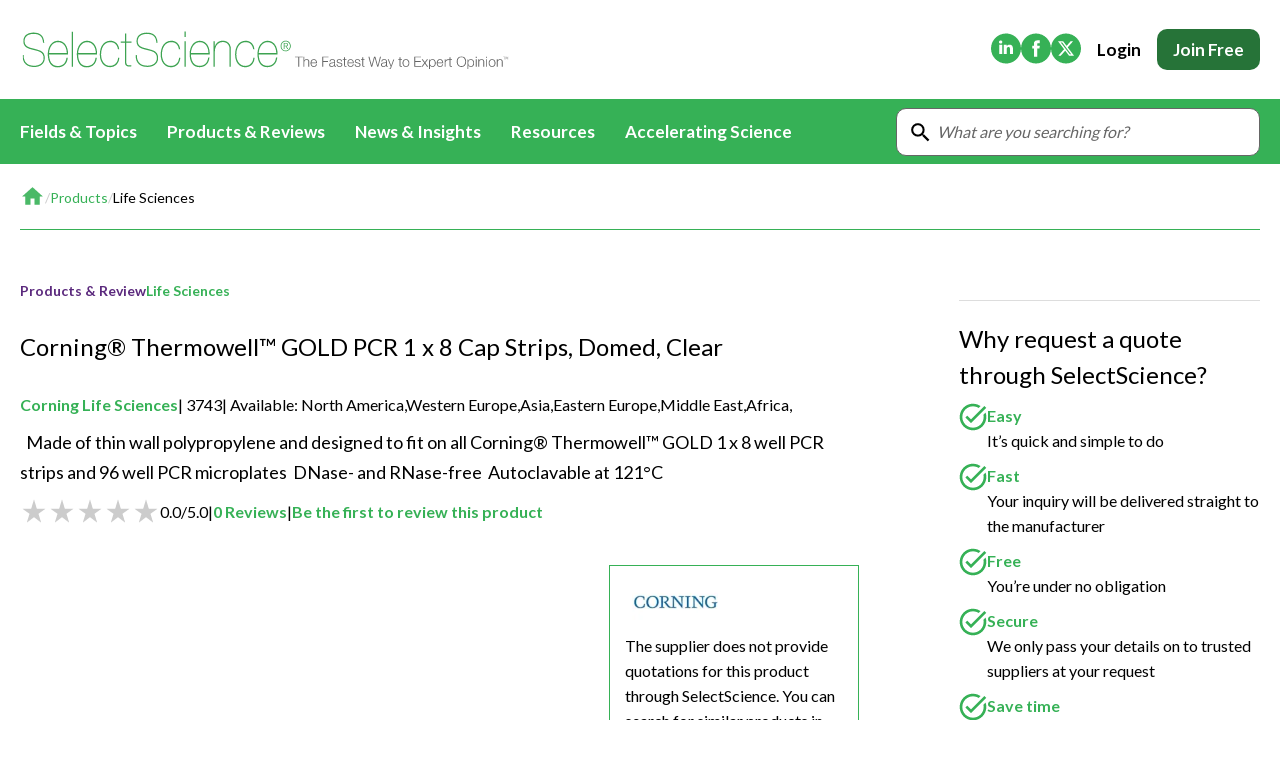

--- FILE ---
content_type: text/html; charset=utf-8
request_url: https://www.selectscience.net/product/corning-r-thermowell-tm-gold-pcr-1-x-8-cap-strips-domed-clear
body_size: 33268
content:
<!DOCTYPE html><html lang="en"><head><meta charSet="utf-8"/><meta name="viewport" content="width=device-width, initial-scale=1"/><link rel="preload" as="image" imageSrcSet="https://cdn.sanity.io/images/f5b6mtfn/selectscience-prod/2f398f43fe53da10f0e4f0b515c1b07ca8447afb-300x175.jpg?w=640&amp;q=75&amp;fit=clip&amp;auto=format 1x, https://cdn.sanity.io/images/f5b6mtfn/selectscience-prod/2f398f43fe53da10f0e4f0b515c1b07ca8447afb-300x175.jpg?w=1080&amp;q=75&amp;fit=clip&amp;auto=format 2x"/><link rel="preload" as="image" imageSrcSet="https://cdn.sanity.io/images/f5b6mtfn/selectscience-prod/2f398f43fe53da10f0e4f0b515c1b07ca8447afb-300x175.jpg?w=128&amp;q=75&amp;fit=clip&amp;auto=format 1x, https://cdn.sanity.io/images/f5b6mtfn/selectscience-prod/2f398f43fe53da10f0e4f0b515c1b07ca8447afb-300x175.jpg?w=256&amp;q=75&amp;fit=clip&amp;auto=format 2x"/><link rel="stylesheet" href="/_next/static/css/4d82ae19f3d7933e.css" data-precedence="next"/><link rel="stylesheet" href="/_next/static/css/35dbcc8e7ddf8056.css" data-precedence="next"/><link rel="stylesheet" href="/_next/static/css/85a2d9b15b233122.css" data-precedence="next"/><link rel="stylesheet" href="/_next/static/css/086a7266658facfc.css" data-precedence="next"/><link rel="stylesheet" href="/_next/static/css/bf2e164eff34773e.css" data-precedence="next"/><link rel="stylesheet" href="/_next/static/css/53805c2c4dba5c43.css" data-precedence="next"/><link rel="stylesheet" href="/_next/static/css/a7b114e2dacb70de.css" data-precedence="next"/><link rel="stylesheet" href="/_next/static/css/a89a7e53650c124e.css" data-precedence="next"/><link rel="stylesheet" href="/_next/static/css/3193b7fd883ca7b3.css" data-precedence="next"/><link rel="stylesheet" href="/_next/static/css/d6fbc8df26d3efb1.css" data-precedence="next"/><link rel="stylesheet" href="/_next/static/css/ac8d3160dfec0029.css" data-precedence="next"/><link href="/_next/static/css/b657689e06885699.css" rel="stylesheet" as="style" data-precedence="dynamic"/><link rel="preload" as="script" fetchPriority="low" href="/_next/static/chunks/webpack-e416375f76f03a1f.js"/><script src="/_next/static/chunks/4bd1b696-7538a7d04279e63d.js" async=""></script><script src="/_next/static/chunks/3794-53b0a7bb496f1d4a.js" async=""></script><script src="/_next/static/chunks/main-app-8161dd1c1ff6c48e.js" async=""></script><script src="/_next/static/chunks/app/layout-d349cc0e0248f5bf.js" async=""></script><script src="/_next/static/chunks/6254-59fa548dae236955.js" async=""></script><script src="/_next/static/chunks/3605-24fae781f9bfb527.js" async=""></script><script src="/_next/static/chunks/6754-12bf56a25ccf51b3.js" async=""></script><script src="/_next/static/chunks/3908-896b65a0ea396f44.js" async=""></script><script src="/_next/static/chunks/6391-d61a596460a2ab3f.js" async=""></script><script src="/_next/static/chunks/1883-ba351810b2657439.js" async=""></script><script src="/_next/static/chunks/1397-8da4f06497a06288.js" async=""></script><script src="/_next/static/chunks/app/(frontend)/layout-830a0a1e0fb631a3.js" async=""></script><script src="/_next/static/chunks/5128-47d4bec2ca8bf478.js" async=""></script><script src="/_next/static/chunks/9088-8f1909100339b656.js" async=""></script><script src="/_next/static/chunks/882-bc613335b423af83.js" async=""></script><script src="/_next/static/chunks/3093-46098c9d85bf4508.js" async=""></script><script src="/_next/static/chunks/2786-b8679d8900ed3192.js" async=""></script><script src="/_next/static/chunks/8203-de84b26f977850e8.js" async=""></script><script src="/_next/static/chunks/app/(frontend)/product/%5Bslug%5D/page-7e063eafdf1f23cf.js" async=""></script><link rel="preload" href="https://challenges.cloudflare.com/turnstile/v0/api.js?render=explicit" as="script"/><link rel="preload" href="https://cookie-cdn.cookiepro.com/scripttemplates/otSDKStub.js" as="script"/><link rel="preload" href="https://assets.zephr.com/zephr-browser/1.6.2/zephr-browser.umd.js" as="script"/><link rel="preload" href="/_static/images/logo.svg" as="image"/><link rel="preload" href="https://www.googletagmanager.com/gtm.js?id=GTM-P6CZB35X" as="script"/><link rel="preload" href="/_next/static/chunks/7755.c59515a5d0b6a818.js" as="script" fetchPriority="low"/><meta name="next-size-adjust" content=""/><title>Buy Corning® Thermowell™ GOLD PCR 1 x 8 Cap Strips, Domed, Clear Read Reviews</title><meta name="description" content="Read independent reviews on the Corning® Thermowell™ GOLD PCR 1 x 8 Cap Strips, Domed, Clear from Corning Life Sciences on SelectScience"/><link rel="canonical" href="https://www.selectscience.net/product/corning-r-thermowell-tm-gold-pcr-1-x-8-cap-strips-domed-clear"/><meta property="og:title" content="Buy Corning® Thermowell™ GOLD PCR 1 x 8 Cap Strips, Domed, Clear Read Reviews"/><meta property="og:description" content="Read independent reviews on the Corning® Thermowell™ GOLD PCR 1 x 8 Cap Strips, Domed, Clear from Corning Life Sciences on SelectScience"/><meta property="og:image" content="https://cdn.sanity.io/images/f5b6mtfn/selectscience-prod/2f398f43fe53da10f0e4f0b515c1b07ca8447afb-300x175.jpg?rect=0,9,300,158&amp;w=1200&amp;h=630"/><meta name="twitter:card" content="summary_large_image"/><meta name="twitter:title" content="Buy Corning® Thermowell™ GOLD PCR 1 x 8 Cap Strips, Domed, Clear Read Reviews"/><meta name="twitter:description" content="Read independent reviews on the Corning® Thermowell™ GOLD PCR 1 x 8 Cap Strips, Domed, Clear from Corning Life Sciences on SelectScience"/><meta name="twitter:image" content="https://cdn.sanity.io/images/f5b6mtfn/selectscience-prod/2f398f43fe53da10f0e4f0b515c1b07ca8447afb-300x175.jpg?rect=0,9,300,158&amp;w=1200&amp;h=630"/><script src="/_next/static/chunks/polyfills-42372ed130431b0a.js" noModule=""></script></head><body class="__className_47a102"><div hidden=""><!--$--><!--/$--></div><!--$?--><template id="B:0"></template><header class="Header_header__wEHeU " aria-label="Global Site Header"><div class="Container_Container___tEPn "><div class="Header_headerTop__XJs7p"><a href="/"><picture><source media="(max-width: 992px)" srcSet="/_static/images/logo-mobile.svg"/><img alt="SelectScience" width="442" height="45" decoding="async" data-nimg="1" class="Header_logo__lpVdK" style="color:transparent" src="/_static/images/logo.svg"/></picture></a><div class="Header_headerTopAside__7Ggzn"><nav><ul class="SocialIcons_social__KTtn0"><li><a href="https://www.linkedin.com/company/selectScience" rel="noopener noreferrer nofollow" target="_blank"><svg xmlns="http://www.w3.org/2000/svg" width="30" height="31" fill="none"><path fill-rule="evenodd" clip-rule="evenodd" d="M15 30.501c8.284 0 15-6.716 15-15 0-8.284-6.716-15-15-15-8.284 0-15 6.716-15 15 0 8.284 6.716 15 15 15Zm-6.822-9.62h3.001v-9.028h-3v9.028ZM9.698 7.5C8.672 7.501 8 8.175 8 9.061c0 .866.652 1.56 1.659 1.56h.02c1.046 0 1.697-.694 1.697-1.56-.02-.886-.651-1.56-1.678-1.56ZM22 15.704v5.176h-3v-4.83c0-1.214-.435-2.042-1.521-2.042-.83 0-1.323.559-1.54 1.099-.079.193-.1.46-.1.731v5.042h-3.002s.04-8.18 0-9.027h3.002v1.28l-.02.029h.02v-.03c.399-.614 1.111-1.49 2.705-1.49C20.52 11.64 22 12.931 22 15.703Z" fill="currentColor"></path></svg><span class="sr-only">(Opens in new tab)</span></a></li><li><a href="https://www.facebook.com/SelectScience" rel="noopener noreferrer nofollow" target="_blank"><svg xmlns="http://www.w3.org/2000/svg" width="30" height="31" fill="none"><path fill-rule="evenodd" clip-rule="evenodd" d="M18.504 15.5h-2.25v8.16h-3.371V15.5h-1.685v-2.812h1.685v-1.689c0-2.294.95-3.658 3.653-3.658h2.25v2.812H17.38c-1.052 0-1.122.394-1.122 1.127l-.003 1.408h2.547l-.298 2.812ZM15 .5C6.716.5 0 7.217 0 15.5c0 8.285 6.716 15 15 15 8.285 0 15-6.715 15-15 0-8.284-6.715-15-15-15Z" fill="currentColor"></path></svg><span class="sr-only">(Opens in new tab)</span></a></li><li><a href="https://www.twitter.com/SelectScience" rel="noopener noreferrer nofollow" target="_blank"><svg width="30" height="31" fill="none" xmlns="http://www.w3.org/2000/svg"><path fill-rule="evenodd" clip-rule="evenodd" d="M15 30.501c8.284 0 15-6.716 15-15 0-8.284-6.716-15-15-15-8.284 0-15 6.716-15 15 0 8.284 6.716 15 15 15Zm7.165-22.313h-2.482l-4.089 4.673-3.533-4.673H6.942l6.114 7.998-5.798 6.627h2.486l4.472-5.111 3.913 5.111h4.992l-6.377-8.43 5.42-6.195Zm-1.98 13.142h-1.374L9.835 9.595h1.477l8.873 11.735Z" fill="currentColor"></path></svg><span class="sr-only">(Opens in new tab)</span></a></li></ul></nav><div class="Header_menuCta__pDNjd"><button type="button" class="CallToAction_cta__7LM6m CallToAction_medium__37hnn CallToAction_neutral__HcTrF CallToAction_text__3vBbJ " data-gtm="">Login</button><a class="CallToAction_cta__7LM6m CallToAction_medium__37hnn CallToAction_secondary__Kg__d CallToAction_field__zuoaK Header_ctaJoin__KJYr9" rel="nofollow" data-gtm="" href="/register">Join Free</a></div></div><svg xmlns="http://www.w3.org/2000/svg" width="30" height="30" fill="none" title="Open menu" class="Header_menuButton__t8NYp"><g clip-path="url(#a)"><path d="M3.75 22.5h22.5V20H3.75v2.5Zm0-6.25h22.5v-2.5H3.75v2.5Zm0-8.75V10h22.5V7.5H3.75Z" fill="currentColor"></path></g><defs><clipPath id="a"><path fill="currentColor" d="M0 0h30v30H0z"></path></clipPath></defs></svg></div></div><div aria-hidden="false" class="Header_menu__4z6eV" id="menu"><div class="Container_Container___tEPn Header_menuContainer__ncA4t"><div class="Header_menuWrapper__74g5a"><div class="Header_list__OaEEi"><button type="button" class="Header_item__GAh_I" aria-expanded="false" aria-haspopup="true"><div class="Header_itemLabel__hTGJp">Fields &amp; Topics</div><span class="Header_dropdownButton__Xers4"><svg xmlns="http://www.w3.org/2000/svg" width="20" height="20" fill="currentcolor" class="Header_chevron__EFIca"><path d="m7.812 15-.896-.896 4.125-4.125-4.125-4.125.896-.896 5.021 5.021L7.813 15Z" fill="currentcolor"></path></svg></span><div aria-expanded="false" class="Header_dropdown__Y2n9D " aria-haspopup="true"><div class="Header_dropdownList__mDGdB"><div class="Header_dropdownItem__VL4R6" aria-expanded="false" aria-haspopup="true"><a class="Header_dropdownLink__jW4XB" link_domain="" link_url="/field/life-sciences" outbound="false" data-gtm="nav_link_click" href="/field/life-sciences">Life Sciences<div class="Header_dropdownButton__Xers4"><svg xmlns="http://www.w3.org/2000/svg" width="20" height="20" fill="currentcolor" class="Header_chevron__EFIca"><path d="m7.812 15-.896-.896 4.125-4.125-4.125-4.125.896-.896 5.021 5.021L7.813 15Z" fill="currentcolor"></path></svg></div></a><div aria-expanded="false" class="Header_dropdown__Y2n9D " aria-haspopup="true"><div class="Header_dropdownList__mDGdB"><div class="Header_dropdownItem__VL4R6" aria-expanded="false" aria-haspopup="true"><a class="Header_dropdownLink__jW4XB" link_domain="" link_url="/field/life-sciences" outbound="false" data-gtm="nav_link_click" href="/field/life-sciences">All Content</a></div><div class="Header_dropdownItem__VL4R6" aria-expanded="false" aria-haspopup="true"><a class="Header_dropdownLink__jW4XB" link_domain="" link_url="/resources?fields=life-sciences" outbound="false" data-gtm="nav_link_click" href="/resources?fields=life-sciences">Applications &amp; Methods</a></div><div class="Header_dropdownItem__VL4R6" aria-expanded="false" aria-haspopup="true"><a class="Header_dropdownLink__jW4XB" link_domain="" link_url="/articles?fields=life-sciences" outbound="false" data-gtm="nav_link_click" href="/articles?fields=life-sciences">News &amp; Articles</a></div><div class="Header_dropdownItem__VL4R6" aria-expanded="false" aria-haspopup="true"><a class="Header_dropdownLink__jW4XB" link_domain="" link_url="/videos?fields=life-sciences" outbound="false" data-gtm="nav_link_click" href="/videos?fields=life-sciences">Videos</a></div><div class="Header_dropdownItem__VL4R6" aria-expanded="false" aria-haspopup="true"><a class="Header_dropdownLink__jW4XB" link_domain="" link_url="/events?fields=life-sciences" outbound="false" data-gtm="nav_link_click" href="/events?fields=life-sciences">Events &amp; Summits</a></div><div class="Header_dropdownItem__VL4R6" aria-expanded="false" aria-haspopup="true"><a class="Header_dropdownLink__jW4XB" link_domain="" link_url="/webinars?fields=life-sciences" outbound="false" data-gtm="nav_link_click" href="/webinars?fields=life-sciences">Webinars</a></div></div></div></div><div class="Header_dropdownItem__VL4R6" aria-expanded="false" aria-haspopup="true"><a class="Header_dropdownLink__jW4XB" link_domain="" link_url="/field/drug-discovery-and-development" outbound="false" data-gtm="nav_link_click" href="/field/drug-discovery-and-development">Drug Discovery &amp; Development<div class="Header_dropdownButton__Xers4"><svg xmlns="http://www.w3.org/2000/svg" width="20" height="20" fill="currentcolor" class="Header_chevron__EFIca"><path d="m7.812 15-.896-.896 4.125-4.125-4.125-4.125.896-.896 5.021 5.021L7.813 15Z" fill="currentcolor"></path></svg></div></a><div aria-expanded="false" class="Header_dropdown__Y2n9D " aria-haspopup="true"><div class="Header_dropdownList__mDGdB"><div class="Header_dropdownItem__VL4R6" aria-expanded="false" aria-haspopup="true"><a class="Header_dropdownLink__jW4XB" link_domain="" link_url="/biopharmaceuticals-2179" outbound="false" data-gtm="nav_link_click" href="/biopharmaceuticals-2179">Biopharmaceuticals</a></div><div class="Header_dropdownItem__VL4R6" aria-expanded="false" aria-haspopup="true"><a class="Header_dropdownLink__jW4XB" link_domain="" link_url="/field/basic-research" outbound="false" data-gtm="nav_link_click" href="/field/basic-research">Basic Research</a></div><div class="Header_dropdownItem__VL4R6" aria-expanded="false" aria-haspopup="true"><a class="Header_dropdownLink__jW4XB" link_domain="" link_url="/field/target-discovery" outbound="false" data-gtm="nav_link_click" href="/field/target-discovery">Target Discovery</a></div><div class="Header_dropdownItem__VL4R6" aria-expanded="false" aria-haspopup="true"><a class="Header_dropdownLink__jW4XB" link_domain="" link_url="/field/lead-discovery" outbound="false" data-gtm="nav_link_click" href="/field/lead-discovery">Lead Discovery</a></div><div class="Header_dropdownItem__VL4R6" aria-expanded="false" aria-haspopup="true"><a class="Header_dropdownLink__jW4XB" link_domain="" link_url="/field/pre-clinical-development" outbound="false" data-gtm="nav_link_click" href="/field/pre-clinical-development">Pre-Clinical Development</a></div><div class="Header_dropdownItem__VL4R6" aria-expanded="false" aria-haspopup="true"><a class="Header_dropdownLink__jW4XB" link_domain="" link_url="/field/clinical-development" outbound="false" data-gtm="nav_link_click" href="/field/clinical-development">Clinical Development</a></div><div class="Header_dropdownItem__VL4R6" aria-expanded="false" aria-haspopup="true"><a class="Header_dropdownLink__jW4XB" link_domain="" link_url="/field/drug-manufacturing" outbound="false" data-gtm="nav_link_click" href="/field/drug-manufacturing">Drug Manufacturing</a></div></div></div></div><div class="Header_dropdownItem__VL4R6" aria-expanded="false" aria-haspopup="true"><a class="Header_dropdownLink__jW4XB" link_domain="" link_url="/field/clinical-diagnostics" outbound="false" data-gtm="nav_link_click" href="/field/clinical-diagnostics">Clinical Diagnostics<div class="Header_dropdownButton__Xers4"><svg xmlns="http://www.w3.org/2000/svg" width="20" height="20" fill="currentcolor" class="Header_chevron__EFIca"><path d="m7.812 15-.896-.896 4.125-4.125-4.125-4.125.896-.896 5.021 5.021L7.813 15Z" fill="currentcolor"></path></svg></div></a><div aria-expanded="false" class="Header_dropdown__Y2n9D " aria-haspopup="true"><div class="Header_dropdownList__mDGdB"><div class="Header_dropdownItem__VL4R6" aria-expanded="false" aria-haspopup="true"><a class="Header_dropdownLink__jW4XB" link_domain="" link_url="/field/clinical-diagnostics" outbound="false" data-gtm="nav_link_click" href="/field/clinical-diagnostics">All Content</a></div><div class="Header_dropdownItem__VL4R6" aria-expanded="false" aria-haspopup="true"><a class="Header_dropdownLink__jW4XB" link_domain="" link_url="/clinical24" outbound="false" data-gtm="nav_link_click" href="/clinical24">CLINICAL24</a></div><div class="Header_dropdownItem__VL4R6" aria-expanded="false" aria-haspopup="true"><a class="Header_dropdownLink__jW4XB" link_domain="" link_url="/resources?fields=clinical-diagnostics" outbound="false" data-gtm="nav_link_click" href="/resources?fields=clinical-diagnostics">Applications &amp; Methods</a></div><div class="Header_dropdownItem__VL4R6" aria-expanded="false" aria-haspopup="true"><a class="Header_dropdownLink__jW4XB" link_domain="" link_url="/articles?fields=clinical-diagnostics" outbound="false" data-gtm="nav_link_click" href="/articles?fields=clinical-diagnostics">News &amp; Articles</a></div><div class="Header_dropdownItem__VL4R6" aria-expanded="false" aria-haspopup="true"><a class="Header_dropdownLink__jW4XB" link_domain="" link_url="/videos?fields=clinical-diagnostics" outbound="false" data-gtm="nav_link_click" href="/videos?fields=clinical-diagnostics">Videos</a></div><div class="Header_dropdownItem__VL4R6" aria-expanded="false" aria-haspopup="true"><a class="Header_dropdownLink__jW4XB" link_domain="" link_url="/events?fields=clinical-diagnostics" outbound="false" data-gtm="nav_link_click" href="/events?fields=clinical-diagnostics">Events &amp; Summits</a></div><div class="Header_dropdownItem__VL4R6" aria-expanded="false" aria-haspopup="true"><a class="Header_dropdownLink__jW4XB" link_domain="" link_url="/webinars?fields=clinical-diagnostics" outbound="false" data-gtm="nav_link_click" href="/webinars?fields=clinical-diagnostics">Webinars</a></div><div class="Header_dropdownItem__VL4R6" aria-expanded="false" aria-haspopup="true"><a class="Header_dropdownLink__jW4XB" link_domain="" link_url="/quality-control-in-science-for-a-safer-world" outbound="false" data-gtm="nav_link_click" href="/quality-control-in-science-for-a-safer-world">Immersive Content</a></div></div></div></div><div class="Header_dropdownItem__VL4R6" aria-expanded="false" aria-haspopup="true"><a class="Header_dropdownLink__jW4XB" link_domain="" link_url="/field/environmental" outbound="false" data-gtm="nav_link_click" href="/field/environmental">Environmental<div class="Header_dropdownButton__Xers4"><svg xmlns="http://www.w3.org/2000/svg" width="20" height="20" fill="currentcolor" class="Header_chevron__EFIca"><path d="m7.812 15-.896-.896 4.125-4.125-4.125-4.125.896-.896 5.021 5.021L7.813 15Z" fill="currentcolor"></path></svg></div></a><div aria-expanded="false" class="Header_dropdown__Y2n9D " aria-haspopup="true"><div class="Header_dropdownList__mDGdB"><div class="Header_dropdownItem__VL4R6" aria-expanded="false" aria-haspopup="true"><a class="Header_dropdownLink__jW4XB" link_domain="" link_url="/field/environmental" outbound="false" data-gtm="nav_link_click" href="/field/environmental">All Content</a></div><div class="Header_dropdownItem__VL4R6" aria-expanded="false" aria-haspopup="true"><a class="Header_dropdownLink__jW4XB" link_domain="" link_url="/resources?fields=environmental" outbound="false" data-gtm="nav_link_click" href="/resources?fields=environmental">Applications &amp; Methods</a></div><div class="Header_dropdownItem__VL4R6" aria-expanded="false" aria-haspopup="true"><a class="Header_dropdownLink__jW4XB" link_domain="" link_url="/articles?fields=environmental" outbound="false" data-gtm="nav_link_click" href="/articles?fields=environmental">News &amp; Articles</a></div><div class="Header_dropdownItem__VL4R6" aria-expanded="false" aria-haspopup="true"><a class="Header_dropdownLink__jW4XB" link_domain="" link_url="/videos?fields=environmental" outbound="false" data-gtm="nav_link_click" href="/videos?fields=environmental">Videos</a></div><div class="Header_dropdownItem__VL4R6" aria-expanded="false" aria-haspopup="true"><a class="Header_dropdownLink__jW4XB" link_domain="" link_url="/events?fields=environmental" outbound="false" data-gtm="nav_link_click" href="/events?fields=environmental">Events &amp; Summits</a></div><div class="Header_dropdownItem__VL4R6" aria-expanded="false" aria-haspopup="true"><a class="Header_dropdownLink__jW4XB" link_domain="" link_url="/webinars?fields=environmental" outbound="false" data-gtm="nav_link_click" href="/webinars?fields=environmental">Webinars</a></div></div></div></div><div class="Header_dropdownItem__VL4R6" aria-expanded="false" aria-haspopup="true"><a class="Header_dropdownLink__jW4XB" link_domain="" link_url="/field/materials" outbound="false" data-gtm="nav_link_click" href="/field/materials">Materials<div class="Header_dropdownButton__Xers4"><svg xmlns="http://www.w3.org/2000/svg" width="20" height="20" fill="currentcolor" class="Header_chevron__EFIca"><path d="m7.812 15-.896-.896 4.125-4.125-4.125-4.125.896-.896 5.021 5.021L7.813 15Z" fill="currentcolor"></path></svg></div></a><div aria-expanded="false" class="Header_dropdown__Y2n9D " aria-haspopup="true"><div class="Header_dropdownList__mDGdB"><div class="Header_dropdownItem__VL4R6" aria-expanded="false" aria-haspopup="true"><a class="Header_dropdownLink__jW4XB" link_domain="" link_url="/field/materials" outbound="false" data-gtm="nav_link_click" href="/field/materials">All Content</a></div><div class="Header_dropdownItem__VL4R6" aria-expanded="false" aria-haspopup="true"><a class="Header_dropdownLink__jW4XB" link_domain="" link_url="/resources?fields=materials" outbound="false" data-gtm="nav_link_click" href="/resources?fields=materials">Applications &amp; Methods</a></div><div class="Header_dropdownItem__VL4R6" aria-expanded="false" aria-haspopup="true"><a class="Header_dropdownLink__jW4XB" link_domain="" link_url="/articles?fields=materials" outbound="false" data-gtm="nav_link_click" href="/articles?fields=materials">News &amp; Articles</a></div><div class="Header_dropdownItem__VL4R6" aria-expanded="false" aria-haspopup="true"><a class="Header_dropdownLink__jW4XB" link_domain="" link_url="/videos?fields=materials" outbound="false" data-gtm="nav_link_click" href="/videos?fields=materials">Videos</a></div><div class="Header_dropdownItem__VL4R6" aria-expanded="false" aria-haspopup="true"><a class="Header_dropdownLink__jW4XB" link_domain="" link_url="/events?fields=materials" outbound="false" data-gtm="nav_link_click" href="/events?fields=materials">Events &amp; Summits</a></div><div class="Header_dropdownItem__VL4R6" aria-expanded="false" aria-haspopup="true"><a class="Header_dropdownLink__jW4XB" link_domain="" link_url="/webinars?fields=materials" outbound="false" data-gtm="nav_link_click" href="/webinars?fields=materials">Webinars</a></div></div></div></div><div class="Header_dropdownItem__VL4R6" aria-expanded="false" aria-haspopup="true"><a class="Header_dropdownLink__jW4XB" link_domain="" link_url="/field/food-and-beverage" outbound="false" data-gtm="nav_link_click" href="/field/food-and-beverage">Food &amp; Beverage<div class="Header_dropdownButton__Xers4"><svg xmlns="http://www.w3.org/2000/svg" width="20" height="20" fill="currentcolor" class="Header_chevron__EFIca"><path d="m7.812 15-.896-.896 4.125-4.125-4.125-4.125.896-.896 5.021 5.021L7.813 15Z" fill="currentcolor"></path></svg></div></a><div aria-expanded="false" class="Header_dropdown__Y2n9D " aria-haspopup="true"><div class="Header_dropdownList__mDGdB"><div class="Header_dropdownItem__VL4R6" aria-expanded="false" aria-haspopup="true"><a class="Header_dropdownLink__jW4XB" link_domain="" link_url="/field/food-and-beverage" outbound="false" data-gtm="nav_link_click" href="/field/food-and-beverage">All Content</a></div><div class="Header_dropdownItem__VL4R6" aria-expanded="false" aria-haspopup="true"><a class="Header_dropdownLink__jW4XB" link_domain="" link_url="/resources?fields=food-and-beverage" outbound="false" data-gtm="nav_link_click" href="/resources?fields=food-and-beverage">Applications &amp; Methods</a></div><div class="Header_dropdownItem__VL4R6" aria-expanded="false" aria-haspopup="true"><a class="Header_dropdownLink__jW4XB" link_domain="" link_url="/articles?fields=food-and-beverage" outbound="false" data-gtm="nav_link_click" href="/articles?fields=food-and-beverage">News &amp; Articles</a></div><div class="Header_dropdownItem__VL4R6" aria-expanded="false" aria-haspopup="true"><a class="Header_dropdownLink__jW4XB" link_domain="" link_url="/videos?fields=food-and-beverage" outbound="false" data-gtm="nav_link_click" href="/videos?fields=food-and-beverage">Videos</a></div><div class="Header_dropdownItem__VL4R6" aria-expanded="false" aria-haspopup="true"><a class="Header_dropdownLink__jW4XB" link_domain="" link_url="/events?fields=food-and-beverage" outbound="false" data-gtm="nav_link_click" href="/events?fields=food-and-beverage">Events &amp; Summits</a></div><div class="Header_dropdownItem__VL4R6" aria-expanded="false" aria-haspopup="true"><a class="Header_dropdownLink__jW4XB" link_domain="" link_url="/webinars?fields=food-and-beverage" outbound="false" data-gtm="nav_link_click" href="/webinars?fields=food-and-beverage">Webinars</a></div></div></div></div><div class="Header_dropdownItem__VL4R6" aria-expanded="false" aria-haspopup="true"><a class="Header_dropdownLink__jW4XB" link_domain="" link_url="/field/general-lab" outbound="false" data-gtm="nav_link_click" href="/field/general-lab">General Lab<div class="Header_dropdownButton__Xers4"><svg xmlns="http://www.w3.org/2000/svg" width="20" height="20" fill="currentcolor" class="Header_chevron__EFIca"><path d="m7.812 15-.896-.896 4.125-4.125-4.125-4.125.896-.896 5.021 5.021L7.813 15Z" fill="currentcolor"></path></svg></div></a><div aria-expanded="false" class="Header_dropdown__Y2n9D " aria-haspopup="true"><div class="Header_dropdownList__mDGdB"><div class="Header_dropdownItem__VL4R6" aria-expanded="false" aria-haspopup="true"><a class="Header_dropdownLink__jW4XB" link_domain="" link_url="/field/general-lab" outbound="false" data-gtm="nav_link_click" href="/field/general-lab">All Content</a></div><div class="Header_dropdownItem__VL4R6" aria-expanded="false" aria-haspopup="true"><a class="Header_dropdownLink__jW4XB" link_domain="" link_url="/resources?fields=general-lab" outbound="false" data-gtm="nav_link_click" href="/resources?fields=general-lab">Applications &amp; Methods</a></div><div class="Header_dropdownItem__VL4R6" aria-expanded="false" aria-haspopup="true"><a class="Header_dropdownLink__jW4XB" link_domain="" link_url="/articles?fields=general-lab" outbound="false" data-gtm="nav_link_click" href="/articles?fields=general-lab">News &amp; Articles</a></div><div class="Header_dropdownItem__VL4R6" aria-expanded="false" aria-haspopup="true"><a class="Header_dropdownLink__jW4XB" link_domain="" link_url="/videos?fields=general-lab" outbound="false" data-gtm="nav_link_click" href="/videos?fields=general-lab">Videos</a></div><div class="Header_dropdownItem__VL4R6" aria-expanded="false" aria-haspopup="true"><a class="Header_dropdownLink__jW4XB" link_domain="" link_url="/events?fields=general-lab" outbound="false" data-gtm="nav_link_click" href="/events?fields=general-lab">Events &amp; Summits</a></div><div class="Header_dropdownItem__VL4R6" aria-expanded="false" aria-haspopup="true"><a class="Header_dropdownLink__jW4XB" link_domain="" link_url="/webinars?fields=general-lab" outbound="false" data-gtm="nav_link_click" href="/webinars?fields=general-lab">Webinars</a></div></div></div></div><div class="Header_dropdownItem__VL4R6" aria-expanded="false" aria-haspopup="true"><a class="Header_dropdownLink__jW4XB" link_domain="" link_url="/field/lab-automation" outbound="false" data-gtm="nav_link_click" href="/field/lab-automation">Lab Automation<div class="Header_dropdownButton__Xers4"><svg xmlns="http://www.w3.org/2000/svg" width="20" height="20" fill="currentcolor" class="Header_chevron__EFIca"><path d="m7.812 15-.896-.896 4.125-4.125-4.125-4.125.896-.896 5.021 5.021L7.813 15Z" fill="currentcolor"></path></svg></div></a><div aria-expanded="false" class="Header_dropdown__Y2n9D " aria-haspopup="true"><div class="Header_dropdownList__mDGdB"><div class="Header_dropdownItem__VL4R6" aria-expanded="false" aria-haspopup="true"><a class="Header_dropdownLink__jW4XB" link_domain="" link_url="/field/lab-automation" outbound="false" data-gtm="nav_link_click" href="/field/lab-automation">All Content</a></div><div class="Header_dropdownItem__VL4R6" aria-expanded="false" aria-haspopup="true"><a class="Header_dropdownLink__jW4XB" link_domain="" link_url="/resources?fields=lab-automation" outbound="false" data-gtm="nav_link_click" href="/resources?fields=lab-automation">Applications &amp; Methods</a></div><div class="Header_dropdownItem__VL4R6" aria-expanded="false" aria-haspopup="true"><a class="Header_dropdownLink__jW4XB" link_domain="" link_url="/articles?fields=lab-automation" outbound="false" data-gtm="nav_link_click" href="/articles?fields=lab-automation">News &amp; Articles</a></div><div class="Header_dropdownItem__VL4R6" aria-expanded="false" aria-haspopup="true"><a class="Header_dropdownLink__jW4XB" link_domain="" link_url="/videos?fields=lab-automation" outbound="false" data-gtm="nav_link_click" href="/videos?fields=lab-automation">Videos</a></div><div class="Header_dropdownItem__VL4R6" aria-expanded="false" aria-haspopup="true"><a class="Header_dropdownLink__jW4XB" link_domain="" link_url="/events?fields=lab-automation" outbound="false" data-gtm="nav_link_click" href="/events?fields=lab-automation">Events &amp; Summits</a></div><div class="Header_dropdownItem__VL4R6" aria-expanded="false" aria-haspopup="true"><a class="Header_dropdownLink__jW4XB" link_domain="" link_url="/webinars?fields=lab-automation" outbound="false" data-gtm="nav_link_click" href="/webinars?fields=lab-automation">Webinars</a></div></div></div></div><div class="Header_dropdownItem__VL4R6" aria-expanded="false" aria-haspopup="true"><a class="Header_dropdownLink__jW4XB" link_domain="" link_url="/field/lab-informatics" outbound="false" data-gtm="nav_link_click" href="/field/lab-informatics">Lab Informatics<div class="Header_dropdownButton__Xers4"><svg xmlns="http://www.w3.org/2000/svg" width="20" height="20" fill="currentcolor" class="Header_chevron__EFIca"><path d="m7.812 15-.896-.896 4.125-4.125-4.125-4.125.896-.896 5.021 5.021L7.813 15Z" fill="currentcolor"></path></svg></div></a><div aria-expanded="false" class="Header_dropdown__Y2n9D " aria-haspopup="true"><div class="Header_dropdownList__mDGdB"><div class="Header_dropdownItem__VL4R6" aria-expanded="false" aria-haspopup="true"><a class="Header_dropdownLink__jW4XB" link_domain="" link_url="/field/lab-informatics" outbound="false" data-gtm="nav_link_click" href="/field/lab-informatics">All Content</a></div><div class="Header_dropdownItem__VL4R6" aria-expanded="false" aria-haspopup="true"><a class="Header_dropdownLink__jW4XB" link_domain="" link_url="/resources?fields=lab-informatics" outbound="false" data-gtm="nav_link_click" href="/resources?fields=lab-informatics">Applications &amp; Methods</a></div><div class="Header_dropdownItem__VL4R6" aria-expanded="false" aria-haspopup="true"><a class="Header_dropdownLink__jW4XB" link_domain="" link_url="/articles?fields=lab-informatics" outbound="false" data-gtm="nav_link_click" href="/articles?fields=lab-informatics">News &amp; Articles</a></div><div class="Header_dropdownItem__VL4R6" aria-expanded="false" aria-haspopup="true"><a class="Header_dropdownLink__jW4XB" link_domain="" link_url="/videos?fields=lab-informatics" outbound="false" data-gtm="nav_link_click" href="/videos?fields=lab-informatics">Videos</a></div><div class="Header_dropdownItem__VL4R6" aria-expanded="false" aria-haspopup="true"><a class="Header_dropdownLink__jW4XB" link_domain="" link_url="/events?fields=lab-informatics" outbound="false" data-gtm="nav_link_click" href="/events?fields=lab-informatics">Events &amp; Summits</a></div><div class="Header_dropdownItem__VL4R6" aria-expanded="false" aria-haspopup="true"><a class="Header_dropdownLink__jW4XB" link_domain="" link_url="/webinars?fields=lab-informatics" outbound="false" data-gtm="nav_link_click" href="/webinars?fields=lab-informatics">Webinars</a></div></div></div></div><div class="Header_dropdownItem__VL4R6" aria-expanded="false" aria-haspopup="true"><a class="Header_dropdownLink__jW4XB" link_domain="" link_url="/field/separations" outbound="false" data-gtm="nav_link_click" href="/field/separations">Separations<div class="Header_dropdownButton__Xers4"><svg xmlns="http://www.w3.org/2000/svg" width="20" height="20" fill="currentcolor" class="Header_chevron__EFIca"><path d="m7.812 15-.896-.896 4.125-4.125-4.125-4.125.896-.896 5.021 5.021L7.813 15Z" fill="currentcolor"></path></svg></div></a><div aria-expanded="false" class="Header_dropdown__Y2n9D " aria-haspopup="true"><div class="Header_dropdownList__mDGdB"><div class="Header_dropdownItem__VL4R6" aria-expanded="false" aria-haspopup="true"><a class="Header_dropdownLink__jW4XB" link_domain="" link_url="/field/separations" outbound="false" data-gtm="nav_link_click" href="/field/separations">All Content</a></div><div class="Header_dropdownItem__VL4R6" aria-expanded="false" aria-haspopup="true"><a class="Header_dropdownLink__jW4XB" link_domain="" link_url="/resources?fields=separations" outbound="false" data-gtm="nav_link_click" href="/resources?fields=separations">Applications &amp; Methods</a></div><div class="Header_dropdownItem__VL4R6" aria-expanded="false" aria-haspopup="true"><a class="Header_dropdownLink__jW4XB" link_domain="" link_url="/articles?fields=separations" outbound="false" data-gtm="nav_link_click" href="/articles?fields=separations">News &amp; Articles</a></div><div class="Header_dropdownItem__VL4R6" aria-expanded="false" aria-haspopup="true"><a class="Header_dropdownLink__jW4XB" link_domain="" link_url="/videos?fields=separations" outbound="false" data-gtm="nav_link_click" href="/videos?fields=separations">Videos</a></div><div class="Header_dropdownItem__VL4R6" aria-expanded="false" aria-haspopup="true"><a class="Header_dropdownLink__jW4XB" link_domain="" link_url="/events?fields=separations" outbound="false" data-gtm="nav_link_click" href="/events?fields=separations">Events &amp; Summits</a></div><div class="Header_dropdownItem__VL4R6" aria-expanded="false" aria-haspopup="true"><a class="Header_dropdownLink__jW4XB" link_domain="" link_url="/webinars?fields=separations" outbound="false" data-gtm="nav_link_click" href="/webinars?fields=separations">Webinars</a></div></div></div></div><div class="Header_dropdownItem__VL4R6" aria-expanded="false" aria-haspopup="true"><a class="Header_dropdownLink__jW4XB" link_domain="" link_url="/field/spectroscopy" outbound="false" data-gtm="nav_link_click" href="/field/spectroscopy">Spectroscopy<div class="Header_dropdownButton__Xers4"><svg xmlns="http://www.w3.org/2000/svg" width="20" height="20" fill="currentcolor" class="Header_chevron__EFIca"><path d="m7.812 15-.896-.896 4.125-4.125-4.125-4.125.896-.896 5.021 5.021L7.813 15Z" fill="currentcolor"></path></svg></div></a><div aria-expanded="false" class="Header_dropdown__Y2n9D " aria-haspopup="true"><div class="Header_dropdownList__mDGdB"><div class="Header_dropdownItem__VL4R6" aria-expanded="false" aria-haspopup="true"><a class="Header_dropdownLink__jW4XB" link_domain="" link_url="/field/spectroscopy" outbound="false" data-gtm="nav_link_click" href="/field/spectroscopy">All Content</a></div><div class="Header_dropdownItem__VL4R6" aria-expanded="false" aria-haspopup="true"><a class="Header_dropdownLink__jW4XB" link_domain="" link_url="/resources?fields=spectroscopy" outbound="false" data-gtm="nav_link_click" href="/resources?fields=spectroscopy">Applications &amp; Methods</a></div><div class="Header_dropdownItem__VL4R6" aria-expanded="false" aria-haspopup="true"><a class="Header_dropdownLink__jW4XB" link_domain="" link_url="/articles?fields=spectroscopy" outbound="false" data-gtm="nav_link_click" href="/articles?fields=spectroscopy">News &amp; Articles</a></div><div class="Header_dropdownItem__VL4R6" aria-expanded="false" aria-haspopup="true"><a class="Header_dropdownLink__jW4XB" link_domain="" link_url="/videos?fields=spectroscopy" outbound="false" data-gtm="nav_link_click" href="/videos?fields=spectroscopy">Videos</a></div><div class="Header_dropdownItem__VL4R6" aria-expanded="false" aria-haspopup="true"><a class="Header_dropdownLink__jW4XB" link_domain="" link_url="/events?fields=spectroscopy" outbound="false" data-gtm="nav_link_click" href="/events?fields=spectroscopy">Events &amp; Summits</a></div><div class="Header_dropdownItem__VL4R6" aria-expanded="false" aria-haspopup="true"><a class="Header_dropdownLink__jW4XB" link_domain="" link_url="/webinars?fields=spectroscopy" outbound="false" data-gtm="nav_link_click" href="/webinars?fields=spectroscopy">Webinars</a></div></div></div></div><div class="Header_dropdownItem__VL4R6" aria-expanded="false" aria-haspopup="true"><a class="Header_dropdownLink__jW4XB" link_domain="" link_url="/field/forensics" outbound="false" data-gtm="nav_link_click" href="/field/forensics">Forensics<div class="Header_dropdownButton__Xers4"><svg xmlns="http://www.w3.org/2000/svg" width="20" height="20" fill="currentcolor" class="Header_chevron__EFIca"><path d="m7.812 15-.896-.896 4.125-4.125-4.125-4.125.896-.896 5.021 5.021L7.813 15Z" fill="currentcolor"></path></svg></div></a><div aria-expanded="false" class="Header_dropdown__Y2n9D " aria-haspopup="true"><div class="Header_dropdownList__mDGdB"><div class="Header_dropdownItem__VL4R6" aria-expanded="false" aria-haspopup="true"><a class="Header_dropdownLink__jW4XB" link_domain="" link_url="/field/forensics" outbound="false" data-gtm="nav_link_click" href="/field/forensics">All Content</a></div><div class="Header_dropdownItem__VL4R6" aria-expanded="false" aria-haspopup="true"><a class="Header_dropdownLink__jW4XB" link_domain="" link_url="/resources?fields=forensics" outbound="false" data-gtm="nav_link_click" href="/resources?fields=forensics">Applications &amp; Methods</a></div><div class="Header_dropdownItem__VL4R6" aria-expanded="false" aria-haspopup="true"><a class="Header_dropdownLink__jW4XB" link_domain="" link_url="/articles?fields=forensics" outbound="false" data-gtm="nav_link_click" href="/articles?fields=forensics">News &amp; Articles</a></div><div class="Header_dropdownItem__VL4R6" aria-expanded="false" aria-haspopup="true"><a class="Header_dropdownLink__jW4XB" link_domain="" link_url="/videos?fields=forensics" outbound="false" data-gtm="nav_link_click" href="/videos?fields=forensics">Videos</a></div><div class="Header_dropdownItem__VL4R6" aria-expanded="false" aria-haspopup="true"><a class="Header_dropdownLink__jW4XB" link_domain="" link_url="/events?fields=forensics" outbound="false" data-gtm="nav_link_click" href="/events?fields=forensics">Events &amp; Summits</a></div><div class="Header_dropdownItem__VL4R6" aria-expanded="false" aria-haspopup="true"><a class="Header_dropdownLink__jW4XB" link_domain="" link_url="/webinars?fields=forensics" outbound="false" data-gtm="nav_link_click" href="/webinars?fields=forensics">Webinars</a></div></div></div></div><div class="Header_dropdownItem__VL4R6" aria-expanded="false" aria-haspopup="true"><a class="Header_dropdownLink__jW4XB" link_domain="" link_url="/field/cannabis-testing" outbound="false" data-gtm="nav_link_click" href="/field/cannabis-testing">Cannabis Testing<div class="Header_dropdownButton__Xers4"><svg xmlns="http://www.w3.org/2000/svg" width="20" height="20" fill="currentcolor" class="Header_chevron__EFIca"><path d="m7.812 15-.896-.896 4.125-4.125-4.125-4.125.896-.896 5.021 5.021L7.813 15Z" fill="currentcolor"></path></svg></div></a><div aria-expanded="false" class="Header_dropdown__Y2n9D " aria-haspopup="true"><div class="Header_dropdownList__mDGdB"><div class="Header_dropdownItem__VL4R6" aria-expanded="false" aria-haspopup="true"><a class="Header_dropdownLink__jW4XB" link_domain="" link_url="/field/cannabis-testing" outbound="false" data-gtm="nav_link_click" href="/field/cannabis-testing">All Content</a></div><div class="Header_dropdownItem__VL4R6" aria-expanded="false" aria-haspopup="true"><a class="Header_dropdownLink__jW4XB" link_domain="" link_url="/resources?fields=cannabis-testing" outbound="false" data-gtm="nav_link_click" href="/resources?fields=cannabis-testing">Applications &amp; Methods</a></div><div class="Header_dropdownItem__VL4R6" aria-expanded="false" aria-haspopup="true"><a class="Header_dropdownLink__jW4XB" link_domain="" link_url="/articles?fields=cannabis-testing" outbound="false" data-gtm="nav_link_click" href="/articles?fields=cannabis-testing">News &amp; Articles</a></div><div class="Header_dropdownItem__VL4R6" aria-expanded="false" aria-haspopup="true"><a class="Header_dropdownLink__jW4XB" link_domain="" link_url="/videos?fields=cannabis-testing" outbound="false" data-gtm="nav_link_click" href="/videos?fields=cannabis-testing">Videos</a></div><div class="Header_dropdownItem__VL4R6" aria-expanded="false" aria-haspopup="true"><a class="Header_dropdownLink__jW4XB" link_domain="" link_url="/events?fields=cannabis-testing" outbound="false" data-gtm="nav_link_click" href="/events?fields=cannabis-testing">Events &amp; Summits</a></div><div class="Header_dropdownItem__VL4R6" aria-expanded="false" aria-haspopup="true"><a class="Header_dropdownLink__jW4XB" link_domain="" link_url="/webinars?fields=cannabis-testing" outbound="false" data-gtm="nav_link_click" href="/webinars?fields=cannabis-testing">Webinars</a></div></div></div></div></div></div></button><button type="button" class="Header_item__GAh_I" aria-expanded="false" aria-haspopup="true"><div class="Header_itemLabel__hTGJp">Products &amp; Reviews</div><span class="Header_dropdownButton__Xers4"><svg xmlns="http://www.w3.org/2000/svg" width="20" height="20" fill="currentcolor" class="Header_chevron__EFIca"><path d="m7.812 15-.896-.896 4.125-4.125-4.125-4.125.896-.896 5.021 5.021L7.813 15Z" fill="currentcolor"></path></svg></span><div aria-expanded="false" class="Header_dropdown__Y2n9D " aria-haspopup="true"><div class="Header_dropdownList__mDGdB"><div class="Header_dropdownItem__VL4R6" aria-expanded="false" aria-haspopup="true"><a class="Header_dropdownLink__jW4XB" link_domain="" link_url="/products" outbound="false" data-gtm="nav_link_click" href="/products">All Products &amp; Reviews<div class="Header_dropdownButton__Xers4"><svg xmlns="http://www.w3.org/2000/svg" width="20" height="20" fill="currentcolor" class="Header_chevron__EFIca"><path d="m7.812 15-.896-.896 4.125-4.125-4.125-4.125.896-.896 5.021 5.021L7.813 15Z" fill="currentcolor"></path></svg></div></a><div aria-expanded="false" class="Header_dropdown__Y2n9D " aria-haspopup="true"><div class="Header_dropdownList__mDGdB"><div class="Header_dropdownItem__VL4R6" aria-expanded="false" aria-haspopup="true"><a class="Header_dropdownLink__jW4XB" link_domain="" link_url="/products" outbound="false" data-gtm="nav_link_click" href="/products">All Products</a></div><div class="Header_dropdownItem__VL4R6" aria-expanded="false" aria-haspopup="true"><a class="Header_dropdownLink__jW4XB" link_domain="" link_url="/products?fields=life-sciences" outbound="false" data-gtm="nav_link_click" href="/products?fields=life-sciences">Life Sciences</a></div><div class="Header_dropdownItem__VL4R6" aria-expanded="false" aria-haspopup="true"><a class="Header_dropdownLink__jW4XB" link_domain="" link_url="/products?fields=drug-discovery-and-development" outbound="false" data-gtm="nav_link_click" href="/products?fields=drug-discovery-and-development">Drug Discovery</a></div><div class="Header_dropdownItem__VL4R6" aria-expanded="false" aria-haspopup="true"><a class="Header_dropdownLink__jW4XB" link_domain="" link_url="/products?fields=clinical-diagnostics" outbound="false" data-gtm="nav_link_click" href="/products?fields=clinical-diagnostics">Clinical Diagnostics</a></div><div class="Header_dropdownItem__VL4R6" aria-expanded="false" aria-haspopup="true"><a class="Header_dropdownLink__jW4XB" link_domain="" link_url="/products?fields=environmental" outbound="false" data-gtm="nav_link_click" href="/products?fields=environmental">Environmental</a></div><div class="Header_dropdownItem__VL4R6" aria-expanded="false" aria-haspopup="true"><a class="Header_dropdownLink__jW4XB" link_domain="" link_url="/products?fields=materials" outbound="false" data-gtm="nav_link_click" href="/products?fields=materials">Materials</a></div><div class="Header_dropdownItem__VL4R6" aria-expanded="false" aria-haspopup="true"><a class="Header_dropdownLink__jW4XB" link_domain="" link_url="/products?fields=food-and-beverage" outbound="false" data-gtm="nav_link_click" href="/products?fields=food-and-beverage">Food &amp; Beverage</a></div><div class="Header_dropdownItem__VL4R6" aria-expanded="false" aria-haspopup="true"><a class="Header_dropdownLink__jW4XB" link_domain="" link_url="/products?fields=general-lab" outbound="false" data-gtm="nav_link_click" href="/products?fields=general-lab">General Lab</a></div><div class="Header_dropdownItem__VL4R6" aria-expanded="false" aria-haspopup="true"><a class="Header_dropdownLink__jW4XB" link_domain="" link_url="/products?fields=lab-automation" outbound="false" data-gtm="nav_link_click" href="/products?fields=lab-automation">Lab Automation</a></div><div class="Header_dropdownItem__VL4R6" aria-expanded="false" aria-haspopup="true"><a class="Header_dropdownLink__jW4XB" link_domain="" link_url="/products?fields=lab-informatics" outbound="false" data-gtm="nav_link_click" href="/products?fields=lab-informatics">Lab Informatics</a></div><div class="Header_dropdownItem__VL4R6" aria-expanded="false" aria-haspopup="true"><a class="Header_dropdownLink__jW4XB" link_domain="" link_url="/products?fields=separations" outbound="false" data-gtm="nav_link_click" href="/products?fields=separations">Separations</a></div><div class="Header_dropdownItem__VL4R6" aria-expanded="false" aria-haspopup="true"><a class="Header_dropdownLink__jW4XB" link_domain="" link_url="/products?fields=spectroscopy" outbound="false" data-gtm="nav_link_click" href="/products?fields=spectroscopy">Spectroscopy</a></div><div class="Header_dropdownItem__VL4R6" aria-expanded="false" aria-haspopup="true"><a class="Header_dropdownLink__jW4XB" link_domain="" link_url="/products?fields=forensics" outbound="false" data-gtm="nav_link_click" href="/products?fields=forensics">Forensics</a></div><div class="Header_dropdownItem__VL4R6" aria-expanded="false" aria-haspopup="true"><a class="Header_dropdownLink__jW4XB" link_domain="" link_url="/products?fields=cannabis-testing" outbound="false" data-gtm="nav_link_click" href="/products?fields=cannabis-testing">Cannabis Testing</a></div></div></div></div><div class="Header_dropdownItem__VL4R6" aria-expanded="false" aria-haspopup="true"><a class="Header_dropdownLink__jW4XB" link_domain="" link_url="/antibodies" outbound="false" data-gtm="nav_link_click" href="/antibodies">All Antibodies &amp; Reviews</a></div><div class="Header_dropdownItem__VL4R6" aria-expanded="false" aria-haspopup="true"><a rel="nofollow" class="Header_dropdownLink__jW4XB" link_domain="" link_url="/review" outbound="false" data-gtm="nav_link_click" href="/review">Write a Review</a></div></div></div></button><button type="button" class="Header_item__GAh_I" aria-expanded="false" aria-haspopup="true"><div class="Header_itemLabel__hTGJp">News &amp; Insights</div><span class="Header_dropdownButton__Xers4"><svg xmlns="http://www.w3.org/2000/svg" width="20" height="20" fill="currentcolor" class="Header_chevron__EFIca"><path d="m7.812 15-.896-.896 4.125-4.125-4.125-4.125.896-.896 5.021 5.021L7.813 15Z" fill="currentcolor"></path></svg></span><div aria-expanded="false" class="Header_dropdown__Y2n9D " aria-haspopup="true"><div class="Header_dropdownList__mDGdB"><div class="Header_dropdownItem__VL4R6" aria-expanded="false" aria-haspopup="true"><a class="Header_dropdownLink__jW4XB" link_domain="" link_url="" outbound="false" data-gtm="nav_link_click" href="">News &amp; Articles<div class="Header_dropdownButton__Xers4"><svg xmlns="http://www.w3.org/2000/svg" width="20" height="20" fill="currentcolor" class="Header_chevron__EFIca"><path d="m7.812 15-.896-.896 4.125-4.125-4.125-4.125.896-.896 5.021 5.021L7.813 15Z" fill="currentcolor"></path></svg></div></a><div aria-expanded="false" class="Header_dropdown__Y2n9D " aria-haspopup="true"><div class="Header_dropdownList__mDGdB"><div class="Header_dropdownItem__VL4R6" aria-expanded="false" aria-haspopup="true"><a class="Header_dropdownLink__jW4XB" link_domain="" link_url="/articles" outbound="false" data-gtm="nav_link_click" href="/articles">All News &amp; Articles</a></div><div class="Header_dropdownItem__VL4R6" aria-expanded="false" aria-haspopup="true"><a class="Header_dropdownLink__jW4XB" link_domain="" link_url="/articles?fields=life-sciences" outbound="false" data-gtm="nav_link_click" href="/articles?fields=life-sciences">Life Sciences</a></div><div class="Header_dropdownItem__VL4R6" aria-expanded="false" aria-haspopup="true"><a class="Header_dropdownLink__jW4XB" link_domain="" link_url="/articles?fields=drug-discovery-and-development" outbound="false" data-gtm="nav_link_click" href="/articles?fields=drug-discovery-and-development">Drug Discovery</a></div><div class="Header_dropdownItem__VL4R6" aria-expanded="false" aria-haspopup="true"><a class="Header_dropdownLink__jW4XB" link_domain="" link_url="/articles?fields=clinical-diagnostics" outbound="false" data-gtm="nav_link_click" href="/articles?fields=clinical-diagnostics">Clinical Diagnostics</a></div><div class="Header_dropdownItem__VL4R6" aria-expanded="false" aria-haspopup="true"><a class="Header_dropdownLink__jW4XB" link_domain="" link_url="/articles?fields=environmental" outbound="false" data-gtm="nav_link_click" href="/articles?fields=environmental">Environmental</a></div><div class="Header_dropdownItem__VL4R6" aria-expanded="false" aria-haspopup="true"><a class="Header_dropdownLink__jW4XB" link_domain="" link_url="/articles?fields=materials" outbound="false" data-gtm="nav_link_click" href="/articles?fields=materials">Materials</a></div><div class="Header_dropdownItem__VL4R6" aria-expanded="false" aria-haspopup="true"><a class="Header_dropdownLink__jW4XB" link_domain="" link_url="/articles?fields=food-and-beverage" outbound="false" data-gtm="nav_link_click" href="/articles?fields=food-and-beverage">Food &amp; Beverage</a></div><div class="Header_dropdownItem__VL4R6" aria-expanded="false" aria-haspopup="true"><a class="Header_dropdownLink__jW4XB" link_domain="" link_url="/articles?fields=general-lab" outbound="false" data-gtm="nav_link_click" href="/articles?fields=general-lab">General Lab</a></div><div class="Header_dropdownItem__VL4R6" aria-expanded="false" aria-haspopup="true"><a class="Header_dropdownLink__jW4XB" link_domain="" link_url="/articles?fields=lab-automation" outbound="false" data-gtm="nav_link_click" href="/articles?fields=lab-automation">Lab Automation</a></div><div class="Header_dropdownItem__VL4R6" aria-expanded="false" aria-haspopup="true"><a class="Header_dropdownLink__jW4XB" link_domain="" link_url="/articles?fields=lab-informatics" outbound="false" data-gtm="nav_link_click" href="/articles?fields=lab-informatics">Lab Informatics</a></div><div class="Header_dropdownItem__VL4R6" aria-expanded="false" aria-haspopup="true"><a class="Header_dropdownLink__jW4XB" link_domain="" link_url="/articles?fields=separations" outbound="false" data-gtm="nav_link_click" href="/articles?fields=separations">Separations</a></div><div class="Header_dropdownItem__VL4R6" aria-expanded="false" aria-haspopup="true"><a class="Header_dropdownLink__jW4XB" link_domain="" link_url="/articles?fields=spectroscopy" outbound="false" data-gtm="nav_link_click" href="/articles?fields=spectroscopy">Spectroscopy</a></div><div class="Header_dropdownItem__VL4R6" aria-expanded="false" aria-haspopup="true"><a class="Header_dropdownLink__jW4XB" link_domain="" link_url="/articles?fields=forensics" outbound="false" data-gtm="nav_link_click" href="/articles?fields=forensics">Forensics</a></div><div class="Header_dropdownItem__VL4R6" aria-expanded="false" aria-haspopup="true"><a class="Header_dropdownLink__jW4XB" link_domain="" link_url="/articles?fields=cannabis-testing" outbound="false" data-gtm="nav_link_click" href="/articles?fields=cannabis-testing">Cannabis Testing</a></div></div></div></div><div class="Header_dropdownItem__VL4R6" aria-expanded="false" aria-haspopup="true"><a class="Header_dropdownLink__jW4XB" link_domain="" link_url="" outbound="false" data-gtm="nav_link_click" href="">Webinars<div class="Header_dropdownButton__Xers4"><svg xmlns="http://www.w3.org/2000/svg" width="20" height="20" fill="currentcolor" class="Header_chevron__EFIca"><path d="m7.812 15-.896-.896 4.125-4.125-4.125-4.125.896-.896 5.021 5.021L7.813 15Z" fill="currentcolor"></path></svg></div></a><div aria-expanded="false" class="Header_dropdown__Y2n9D " aria-haspopup="true"><div class="Header_dropdownList__mDGdB"><div class="Header_dropdownItem__VL4R6" aria-expanded="false" aria-haspopup="true"><a class="Header_dropdownLink__jW4XB" link_domain="" link_url="/webinars" outbound="false" data-gtm="nav_link_click" href="/webinars">All Webinars</a></div><div class="Header_dropdownItem__VL4R6" aria-expanded="false" aria-haspopup="true"><a class="Header_dropdownLink__jW4XB" link_domain="" link_url="/webinars?fields=life-sciences" outbound="false" data-gtm="nav_link_click" href="/webinars?fields=life-sciences">Life Sciences</a></div><div class="Header_dropdownItem__VL4R6" aria-expanded="false" aria-haspopup="true"><a class="Header_dropdownLink__jW4XB" link_domain="" link_url="/webinars?fields=drug-discovery-and-development" outbound="false" data-gtm="nav_link_click" href="/webinars?fields=drug-discovery-and-development">Drug Discovery</a></div><div class="Header_dropdownItem__VL4R6" aria-expanded="false" aria-haspopup="true"><a class="Header_dropdownLink__jW4XB" link_domain="" link_url="/webinars?fields=clinical-diagnostics" outbound="false" data-gtm="nav_link_click" href="/webinars?fields=clinical-diagnostics">Clinical Diagnostics</a></div><div class="Header_dropdownItem__VL4R6" aria-expanded="false" aria-haspopup="true"><a class="Header_dropdownLink__jW4XB" link_domain="" link_url="/webinars?fields=environmental" outbound="false" data-gtm="nav_link_click" href="/webinars?fields=environmental">Environmental</a></div><div class="Header_dropdownItem__VL4R6" aria-expanded="false" aria-haspopup="true"><a class="Header_dropdownLink__jW4XB" link_domain="" link_url="/webinars?fields=materials" outbound="false" data-gtm="nav_link_click" href="/webinars?fields=materials">Materials</a></div><div class="Header_dropdownItem__VL4R6" aria-expanded="false" aria-haspopup="true"><a class="Header_dropdownLink__jW4XB" link_domain="" link_url="/webinars?fields=food-and-beverage" outbound="false" data-gtm="nav_link_click" href="/webinars?fields=food-and-beverage">Food &amp; Beverage</a></div><div class="Header_dropdownItem__VL4R6" aria-expanded="false" aria-haspopup="true"><a class="Header_dropdownLink__jW4XB" link_domain="" link_url="/webinars?fields=general-lab" outbound="false" data-gtm="nav_link_click" href="/webinars?fields=general-lab">General Lab</a></div><div class="Header_dropdownItem__VL4R6" aria-expanded="false" aria-haspopup="true"><a class="Header_dropdownLink__jW4XB" link_domain="" link_url="/webinars?fields=lab-automation" outbound="false" data-gtm="nav_link_click" href="/webinars?fields=lab-automation">Lab Automation</a></div><div class="Header_dropdownItem__VL4R6" aria-expanded="false" aria-haspopup="true"><a class="Header_dropdownLink__jW4XB" link_domain="" link_url="/webinars?fields=lab-informatics" outbound="false" data-gtm="nav_link_click" href="/webinars?fields=lab-informatics">Lab Informatics</a></div><div class="Header_dropdownItem__VL4R6" aria-expanded="false" aria-haspopup="true"><a class="Header_dropdownLink__jW4XB" link_domain="" link_url="/webinars?fields=separations" outbound="false" data-gtm="nav_link_click" href="/webinars?fields=separations">Separations</a></div><div class="Header_dropdownItem__VL4R6" aria-expanded="false" aria-haspopup="true"><a class="Header_dropdownLink__jW4XB" link_domain="" link_url="/webinars?fields=spectroscopy" outbound="false" data-gtm="nav_link_click" href="/webinars?fields=spectroscopy">Spectroscopy</a></div><div class="Header_dropdownItem__VL4R6" aria-expanded="false" aria-haspopup="true"><a class="Header_dropdownLink__jW4XB" link_domain="" link_url="/webinars?fields=forensics" outbound="false" data-gtm="nav_link_click" href="/webinars?fields=forensics">Forensics</a></div><div class="Header_dropdownItem__VL4R6" aria-expanded="false" aria-haspopup="true"><a class="Header_dropdownLink__jW4XB" link_domain="" link_url="/webinars?fields=cannabis-testing" outbound="false" data-gtm="nav_link_click" href="/webinars?fields=cannabis-testing">Cannabis Testing</a></div></div></div></div><div class="Header_dropdownItem__VL4R6" aria-expanded="false" aria-haspopup="true"><a class="Header_dropdownLink__jW4XB" link_domain="" link_url="/techtalks" outbound="false" data-gtm="nav_link_click" href="/techtalks">TechTalks</a></div><div class="Header_dropdownItem__VL4R6" aria-expanded="false" aria-haspopup="true"><a class="Header_dropdownLink__jW4XB" link_domain="" link_url="" outbound="false" data-gtm="nav_link_click" href="">Events &amp; Summits<div class="Header_dropdownButton__Xers4"><svg xmlns="http://www.w3.org/2000/svg" width="20" height="20" fill="currentcolor" class="Header_chevron__EFIca"><path d="m7.812 15-.896-.896 4.125-4.125-4.125-4.125.896-.896 5.021 5.021L7.813 15Z" fill="currentcolor"></path></svg></div></a><div aria-expanded="false" class="Header_dropdown__Y2n9D " aria-haspopup="true"><div class="Header_dropdownList__mDGdB"><div class="Header_dropdownItem__VL4R6" aria-expanded="false" aria-haspopup="true"><a class="Header_dropdownLink__jW4XB" link_domain="" link_url="/events" outbound="false" data-gtm="nav_link_click" href="/events">All Events &amp; Summits</a></div><div class="Header_dropdownItem__VL4R6" aria-expanded="false" aria-haspopup="true"><a class="Header_dropdownLink__jW4XB" link_domain="" link_url="/events?fields=life-sciences" outbound="false" data-gtm="nav_link_click" href="/events?fields=life-sciences">Life Sciences</a></div><div class="Header_dropdownItem__VL4R6" aria-expanded="false" aria-haspopup="true"><a class="Header_dropdownLink__jW4XB" link_domain="" link_url="/events?fields=drug-discovery-and-development" outbound="false" data-gtm="nav_link_click" href="/events?fields=drug-discovery-and-development">Drug Discovery</a></div><div class="Header_dropdownItem__VL4R6" aria-expanded="false" aria-haspopup="true"><a class="Header_dropdownLink__jW4XB" link_domain="" link_url="/events?fields=clinical-diagnostics" outbound="false" data-gtm="nav_link_click" href="/events?fields=clinical-diagnostics">Clinical Diagnostics</a></div><div class="Header_dropdownItem__VL4R6" aria-expanded="false" aria-haspopup="true"><a class="Header_dropdownLink__jW4XB" link_domain="" link_url="/events?fields=environmental" outbound="false" data-gtm="nav_link_click" href="/events?fields=environmental">Environmental</a></div><div class="Header_dropdownItem__VL4R6" aria-expanded="false" aria-haspopup="true"><a class="Header_dropdownLink__jW4XB" link_domain="" link_url="/events?fields=materials" outbound="false" data-gtm="nav_link_click" href="/events?fields=materials">Materials</a></div><div class="Header_dropdownItem__VL4R6" aria-expanded="false" aria-haspopup="true"><a class="Header_dropdownLink__jW4XB" link_domain="" link_url="/events?fields=food-and-beverage" outbound="false" data-gtm="nav_link_click" href="/events?fields=food-and-beverage">Food &amp; Beverage</a></div><div class="Header_dropdownItem__VL4R6" aria-expanded="false" aria-haspopup="true"><a class="Header_dropdownLink__jW4XB" link_domain="" link_url="/events?fields=general-lab" outbound="false" data-gtm="nav_link_click" href="/events?fields=general-lab">General Lab</a></div><div class="Header_dropdownItem__VL4R6" aria-expanded="false" aria-haspopup="true"><a class="Header_dropdownLink__jW4XB" link_domain="" link_url="/events?fields=lab-automation" outbound="false" data-gtm="nav_link_click" href="/events?fields=lab-automation">Lab Automation</a></div><div class="Header_dropdownItem__VL4R6" aria-expanded="false" aria-haspopup="true"><a class="Header_dropdownLink__jW4XB" link_domain="" link_url="/events?fields=lab-informatics" outbound="false" data-gtm="nav_link_click" href="/events?fields=lab-informatics">Lab Informatics</a></div><div class="Header_dropdownItem__VL4R6" aria-expanded="false" aria-haspopup="true"><a class="Header_dropdownLink__jW4XB" link_domain="" link_url="/events?fields=separations" outbound="false" data-gtm="nav_link_click" href="/events?fields=separations">Separations</a></div><div class="Header_dropdownItem__VL4R6" aria-expanded="false" aria-haspopup="true"><a class="Header_dropdownLink__jW4XB" link_domain="" link_url="/events?fields=spectroscopy" outbound="false" data-gtm="nav_link_click" href="/events?fields=spectroscopy">Spectroscopy</a></div><div class="Header_dropdownItem__VL4R6" aria-expanded="false" aria-haspopup="true"><a class="Header_dropdownLink__jW4XB" link_domain="" link_url="/events?fields=forensics" outbound="false" data-gtm="nav_link_click" href="/events?fields=forensics">Forensics</a></div><div class="Header_dropdownItem__VL4R6" aria-expanded="false" aria-haspopup="true"><a class="Header_dropdownLink__jW4XB" link_domain="" link_url="/events?fields=cannabis-testing" outbound="false" data-gtm="nav_link_click" href="/events?fields=cannabis-testing">Cannabis Testing</a></div></div></div></div><div class="Header_dropdownItem__VL4R6" aria-expanded="false" aria-haspopup="true"><a class="Header_dropdownLink__jW4XB" link_domain="" link_url="/editorial-features" outbound="false" data-gtm="nav_link_click" href="/editorial-features">Editorial Features</a></div><div class="Header_dropdownItem__VL4R6" aria-expanded="false" aria-haspopup="true"><a class="Header_dropdownLink__jW4XB" link_domain="" link_url="/content-hubs" outbound="false" data-gtm="nav_link_click" href="/content-hubs">Immersive Content</a></div></div></div></button><button type="button" class="Header_item__GAh_I" aria-expanded="false" aria-haspopup="true"><div class="Header_itemLabel__hTGJp">Resources</div><span class="Header_dropdownButton__Xers4"><svg xmlns="http://www.w3.org/2000/svg" width="20" height="20" fill="currentcolor" class="Header_chevron__EFIca"><path d="m7.812 15-.896-.896 4.125-4.125-4.125-4.125.896-.896 5.021 5.021L7.813 15Z" fill="currentcolor"></path></svg></span><div aria-expanded="false" class="Header_dropdown__Y2n9D " aria-haspopup="true"><div class="Header_dropdownList__mDGdB"><div class="Header_dropdownItem__VL4R6" aria-expanded="false" aria-haspopup="true"><a class="Header_dropdownLink__jW4XB" link_domain="" link_url="/resources" outbound="false" data-gtm="nav_link_click" href="/resources">Applications &amp; Methods<div class="Header_dropdownButton__Xers4"><svg xmlns="http://www.w3.org/2000/svg" width="20" height="20" fill="currentcolor" class="Header_chevron__EFIca"><path d="m7.812 15-.896-.896 4.125-4.125-4.125-4.125.896-.896 5.021 5.021L7.813 15Z" fill="currentcolor"></path></svg></div></a><div aria-expanded="false" class="Header_dropdown__Y2n9D " aria-haspopup="true"><div class="Header_dropdownList__mDGdB"><div class="Header_dropdownItem__VL4R6" aria-expanded="false" aria-haspopup="true"><a class="Header_dropdownLink__jW4XB" link_domain="" link_url="/resources" outbound="false" data-gtm="nav_link_click" href="/resources">All Applications &amp; Methods</a></div><div class="Header_dropdownItem__VL4R6" aria-expanded="false" aria-haspopup="true"><a class="Header_dropdownLink__jW4XB" link_domain="" link_url="/resources?fields=life-sciences" outbound="false" data-gtm="nav_link_click" href="/resources?fields=life-sciences">Life Sciences</a></div><div class="Header_dropdownItem__VL4R6" aria-expanded="false" aria-haspopup="true"><a class="Header_dropdownLink__jW4XB" link_domain="" link_url="/resources?fields=drug-discovery-and-development" outbound="false" data-gtm="nav_link_click" href="/resources?fields=drug-discovery-and-development">Drug Discovery</a></div><div class="Header_dropdownItem__VL4R6" aria-expanded="false" aria-haspopup="true"><a class="Header_dropdownLink__jW4XB" link_domain="" link_url="/resources?fields=clinical-diagnostics" outbound="false" data-gtm="nav_link_click" href="/resources?fields=clinical-diagnostics">Clinical Diagnostics</a></div><div class="Header_dropdownItem__VL4R6" aria-expanded="false" aria-haspopup="true"><a class="Header_dropdownLink__jW4XB" link_domain="" link_url="/resources?fields=environmental" outbound="false" data-gtm="nav_link_click" href="/resources?fields=environmental">Environmental</a></div><div class="Header_dropdownItem__VL4R6" aria-expanded="false" aria-haspopup="true"><a class="Header_dropdownLink__jW4XB" link_domain="" link_url="/resources?fields=materials" outbound="false" data-gtm="nav_link_click" href="/resources?fields=materials">Materials</a></div><div class="Header_dropdownItem__VL4R6" aria-expanded="false" aria-haspopup="true"><a class="Header_dropdownLink__jW4XB" link_domain="" link_url="/resources?fields=food-and-beverage" outbound="false" data-gtm="nav_link_click" href="/resources?fields=food-and-beverage">Food &amp; Beverage</a></div><div class="Header_dropdownItem__VL4R6" aria-expanded="false" aria-haspopup="true"><a class="Header_dropdownLink__jW4XB" link_domain="" link_url="/resources?fields=general-lab" outbound="false" data-gtm="nav_link_click" href="/resources?fields=general-lab">General Lab</a></div><div class="Header_dropdownItem__VL4R6" aria-expanded="false" aria-haspopup="true"><a class="Header_dropdownLink__jW4XB" link_domain="" link_url="/resources?fields=lab-automation" outbound="false" data-gtm="nav_link_click" href="/resources?fields=lab-automation">Lab Automation</a></div><div class="Header_dropdownItem__VL4R6" aria-expanded="false" aria-haspopup="true"><a class="Header_dropdownLink__jW4XB" link_domain="" link_url="/resources?fields=lab-informatics" outbound="false" data-gtm="nav_link_click" href="/resources?fields=lab-informatics">Lab Informatics</a></div><div class="Header_dropdownItem__VL4R6" aria-expanded="false" aria-haspopup="true"><a class="Header_dropdownLink__jW4XB" link_domain="" link_url="/resources?fields=separations" outbound="false" data-gtm="nav_link_click" href="/resources?fields=separations">Separations</a></div><div class="Header_dropdownItem__VL4R6" aria-expanded="false" aria-haspopup="true"><a class="Header_dropdownLink__jW4XB" link_domain="" link_url="/resources?fields=spectroscopy" outbound="false" data-gtm="nav_link_click" href="/resources?fields=spectroscopy">Spectroscopy</a></div><div class="Header_dropdownItem__VL4R6" aria-expanded="false" aria-haspopup="true"><a class="Header_dropdownLink__jW4XB" link_domain="" link_url="/resources?fields=forensics" outbound="false" data-gtm="nav_link_click" href="/resources?fields=forensics">Forensics</a></div><div class="Header_dropdownItem__VL4R6" aria-expanded="false" aria-haspopup="true"><a class="Header_dropdownLink__jW4XB" link_domain="" link_url="/resources?fields=cannabis-testing" outbound="false" data-gtm="nav_link_click" href="/resources?fields=cannabis-testing">Cannabis Testing</a></div></div></div></div><div class="Header_dropdownItem__VL4R6" aria-expanded="false" aria-haspopup="true"><a class="Header_dropdownLink__jW4XB" link_domain="" link_url="/resources?subType=applicationEbooks" outbound="false" data-gtm="nav_link_click" href="/resources?subType=applicationEbooks">Application eBooks<div class="Header_dropdownButton__Xers4"><svg xmlns="http://www.w3.org/2000/svg" width="20" height="20" fill="currentcolor" class="Header_chevron__EFIca"><path d="m7.812 15-.896-.896 4.125-4.125-4.125-4.125.896-.896 5.021 5.021L7.813 15Z" fill="currentcolor"></path></svg></div></a><div aria-expanded="false" class="Header_dropdown__Y2n9D " aria-haspopup="true"><div class="Header_dropdownList__mDGdB"><div class="Header_dropdownItem__VL4R6" aria-expanded="false" aria-haspopup="true"><a class="Header_dropdownLink__jW4XB" link_domain="" link_url="/resources?subType=applicationEbooks" outbound="false" data-gtm="nav_link_click" href="/resources?subType=applicationEbooks">All application eBooks</a></div><div class="Header_dropdownItem__VL4R6" aria-expanded="false" aria-haspopup="true"><a class="Header_dropdownLink__jW4XB" link_domain="" link_url="/resources?fields=life-sciences&amp;subType=applicationEbooks" outbound="false" data-gtm="nav_link_click" href="/resources?fields=life-sciences&amp;subType=applicationEbooks">Life Sciences</a></div><div class="Header_dropdownItem__VL4R6" aria-expanded="false" aria-haspopup="true"><a class="Header_dropdownLink__jW4XB" link_domain="" link_url="/resources?fields=drug-discovery-and-development&amp;subType=applicationEbooks" outbound="false" data-gtm="nav_link_click" href="/resources?fields=drug-discovery-and-development&amp;subType=applicationEbooks">Drug Discovery</a></div><div class="Header_dropdownItem__VL4R6" aria-expanded="false" aria-haspopup="true"><a class="Header_dropdownLink__jW4XB" link_domain="" link_url="/resources?fields=clinical-diagnostics&amp;subType=applicationEbooks" outbound="false" data-gtm="nav_link_click" href="/resources?fields=clinical-diagnostics&amp;subType=applicationEbooks">Clinical Diagnostics</a></div><div class="Header_dropdownItem__VL4R6" aria-expanded="false" aria-haspopup="true"><a class="Header_dropdownLink__jW4XB" link_domain="" link_url="/resources?fields=environmental&amp;subType=applicationEbooks" outbound="false" data-gtm="nav_link_click" href="/resources?fields=environmental&amp;subType=applicationEbooks">Environmental</a></div><div class="Header_dropdownItem__VL4R6" aria-expanded="false" aria-haspopup="true"><a class="Header_dropdownLink__jW4XB" link_domain="" link_url="/resources?fields=materials&amp;subType=applicationEbooks" outbound="false" data-gtm="nav_link_click" href="/resources?fields=materials&amp;subType=applicationEbooks">Materials</a></div><div class="Header_dropdownItem__VL4R6" aria-expanded="false" aria-haspopup="true"><a class="Header_dropdownLink__jW4XB" link_domain="" link_url="/resources?fields=food-and-beverage&amp;subType=applicationEbooks" outbound="false" data-gtm="nav_link_click" href="/resources?fields=food-and-beverage&amp;subType=applicationEbooks">Food &amp; Beverage</a></div><div class="Header_dropdownItem__VL4R6" aria-expanded="false" aria-haspopup="true"><a class="Header_dropdownLink__jW4XB" link_domain="" link_url="/resources?fields=general-lab&amp;subType=applicationEbooks" outbound="false" data-gtm="nav_link_click" href="/resources?fields=general-lab&amp;subType=applicationEbooks">General Lab</a></div><div class="Header_dropdownItem__VL4R6" aria-expanded="false" aria-haspopup="true"><a class="Header_dropdownLink__jW4XB" link_domain="" link_url="/resources?fields=lab-automation&amp;subType=applicationEbooks" outbound="false" data-gtm="nav_link_click" href="/resources?fields=lab-automation&amp;subType=applicationEbooks">Lab Automation</a></div><div class="Header_dropdownItem__VL4R6" aria-expanded="false" aria-haspopup="true"><a class="Header_dropdownLink__jW4XB" link_domain="" link_url="/resources?fields=lab-informatics&amp;subType=applicationEbooks" outbound="false" data-gtm="nav_link_click" href="/resources?fields=lab-informatics&amp;subType=applicationEbooks">Lab Informatics</a></div><div class="Header_dropdownItem__VL4R6" aria-expanded="false" aria-haspopup="true"><a class="Header_dropdownLink__jW4XB" link_domain="" link_url="/resources?fields=separations&amp;subType=applicationEbooks" outbound="false" data-gtm="nav_link_click" href="/resources?fields=separations&amp;subType=applicationEbooks">Separations</a></div><div class="Header_dropdownItem__VL4R6" aria-expanded="false" aria-haspopup="true"><a class="Header_dropdownLink__jW4XB" link_domain="" link_url="/resources?fields=spectroscopy&amp;subType=applicationEbooks" outbound="false" data-gtm="nav_link_click" href="/resources?fields=spectroscopy&amp;subType=applicationEbooks">Spectroscopy</a></div><div class="Header_dropdownItem__VL4R6" aria-expanded="false" aria-haspopup="true"><a class="Header_dropdownLink__jW4XB" link_domain="" link_url="/resources?fields=forensics&amp;subType=applicationEbooks" outbound="false" data-gtm="nav_link_click" href="/resources?fields=forensics&amp;subType=applicationEbooks">Forensics</a></div><div class="Header_dropdownItem__VL4R6" aria-expanded="false" aria-haspopup="true"><a class="Header_dropdownLink__jW4XB" link_domain="" link_url="/resources?fields=cannabis-testing&amp;subType=applicationEbooks" outbound="false" data-gtm="nav_link_click" href="/resources?fields=cannabis-testing&amp;subType=applicationEbooks">Cannabis Testing</a></div></div></div></div><div class="Header_dropdownItem__VL4R6" aria-expanded="false" aria-haspopup="true"><a class="Header_dropdownLink__jW4XB" link_domain="" link_url="/ebooks" outbound="false" data-gtm="nav_link_click" href="/ebooks">How-to-Buy eBooks</a></div><div class="Header_dropdownItem__VL4R6" aria-expanded="false" aria-haspopup="true"><a class="Header_dropdownLink__jW4XB" link_domain="" link_url="/videos" outbound="false" data-gtm="nav_link_click" href="/videos">Videos<div class="Header_dropdownButton__Xers4"><svg xmlns="http://www.w3.org/2000/svg" width="20" height="20" fill="currentcolor" class="Header_chevron__EFIca"><path d="m7.812 15-.896-.896 4.125-4.125-4.125-4.125.896-.896 5.021 5.021L7.813 15Z" fill="currentcolor"></path></svg></div></a><div aria-expanded="false" class="Header_dropdown__Y2n9D " aria-haspopup="true"><div class="Header_dropdownList__mDGdB"><div class="Header_dropdownItem__VL4R6" aria-expanded="false" aria-haspopup="true"><a class="Header_dropdownLink__jW4XB" link_domain="" link_url="/videos" outbound="false" data-gtm="nav_link_click" href="/videos">All Videos</a></div><div class="Header_dropdownItem__VL4R6" aria-expanded="false" aria-haspopup="true"><a class="Header_dropdownLink__jW4XB" link_domain="" link_url="/videos?fields=life-sciences" outbound="false" data-gtm="nav_link_click" href="/videos?fields=life-sciences">Life Sciences</a></div><div class="Header_dropdownItem__VL4R6" aria-expanded="false" aria-haspopup="true"><a class="Header_dropdownLink__jW4XB" link_domain="" link_url="/videos?fields=drug-discovery-and-development" outbound="false" data-gtm="nav_link_click" href="/videos?fields=drug-discovery-and-development">Drug Discovery</a></div><div class="Header_dropdownItem__VL4R6" aria-expanded="false" aria-haspopup="true"><a class="Header_dropdownLink__jW4XB" link_domain="" link_url="/videos?fields=clinical-diagnostics" outbound="false" data-gtm="nav_link_click" href="/videos?fields=clinical-diagnostics">Clinical Diagnostics</a></div><div class="Header_dropdownItem__VL4R6" aria-expanded="false" aria-haspopup="true"><a class="Header_dropdownLink__jW4XB" link_domain="" link_url="/videos?fields=environmental" outbound="false" data-gtm="nav_link_click" href="/videos?fields=environmental">Environmental</a></div><div class="Header_dropdownItem__VL4R6" aria-expanded="false" aria-haspopup="true"><a class="Header_dropdownLink__jW4XB" link_domain="" link_url="/videos?fields=materials" outbound="false" data-gtm="nav_link_click" href="/videos?fields=materials">Materials</a></div><div class="Header_dropdownItem__VL4R6" aria-expanded="false" aria-haspopup="true"><a class="Header_dropdownLink__jW4XB" link_domain="" link_url="/videos?fields=food-and-beverage" outbound="false" data-gtm="nav_link_click" href="/videos?fields=food-and-beverage">Food and Beverage</a></div><div class="Header_dropdownItem__VL4R6" aria-expanded="false" aria-haspopup="true"><a class="Header_dropdownLink__jW4XB" link_domain="" link_url="/videos?fields=general-lab" outbound="false" data-gtm="nav_link_click" href="/videos?fields=general-lab">General Lab</a></div><div class="Header_dropdownItem__VL4R6" aria-expanded="false" aria-haspopup="true"><a class="Header_dropdownLink__jW4XB" link_domain="" link_url="/videos?fields=lab-automation" outbound="false" data-gtm="nav_link_click" href="/videos?fields=lab-automation">Lab Automation</a></div><div class="Header_dropdownItem__VL4R6" aria-expanded="false" aria-haspopup="true"><a class="Header_dropdownLink__jW4XB" link_domain="" link_url="/videos?fields=lab-informatics" outbound="false" data-gtm="nav_link_click" href="/videos?fields=lab-informatics">Lab Informatics</a></div><div class="Header_dropdownItem__VL4R6" aria-expanded="false" aria-haspopup="true"><a class="Header_dropdownLink__jW4XB" link_domain="" link_url="/videos?fields=separations" outbound="false" data-gtm="nav_link_click" href="/videos?fields=separations">Separations</a></div><div class="Header_dropdownItem__VL4R6" aria-expanded="false" aria-haspopup="true"><a class="Header_dropdownLink__jW4XB" link_domain="" link_url="/videos?fields=spectroscopy" outbound="false" data-gtm="nav_link_click" href="/videos?fields=spectroscopy">Spectroscopy</a></div><div class="Header_dropdownItem__VL4R6" aria-expanded="false" aria-haspopup="true"><a class="Header_dropdownLink__jW4XB" link_domain="" link_url="/videos?fields=forensics" outbound="false" data-gtm="nav_link_click" href="/videos?fields=forensics">Forensics</a></div><div class="Header_dropdownItem__VL4R6" aria-expanded="false" aria-haspopup="true"><a class="Header_dropdownLink__jW4XB" link_domain="" link_url="/videos?fields=cannabis-testing" outbound="false" data-gtm="nav_link_click" href="/videos?fields=cannabis-testing">Cannabis Testing</a></div></div></div></div><div class="Header_dropdownItem__VL4R6" aria-expanded="false" aria-haspopup="true"><a class="Header_dropdownLink__jW4XB" link_domain="" link_url="https://selectscience.vercel.app/resources?subType=infographics" outbound="false" data-gtm="nav_link_click" href="https://selectscience.vercel.app/resources?subType=infographics">Infographics</a></div></div></div></button><a class="Header_itemLabel__hTGJp Header_item__GAh_I" link_domain="" link_url="https://www.selectscience.net/accelerating-science-in-unlocking-disease-mechanisms" outbound="false" data-gtm="nav_link_click" href="https://www.selectscience.net/accelerating-science-in-unlocking-disease-mechanisms">Accelerating Science</a></div></div><form class="Header_search__Vya8Z" action="/search"><svg xmlns="http://www.w3.org/2000/svg" width="25" height="25" fill="none" class="Header_searchIcon__yabwf"><g clip-path="url(#a)"><path d="M16.146 14.583h-.823l-.292-.28a6.74 6.74 0 0 0 1.636-4.407 6.77 6.77 0 1 0-6.771 6.77 6.74 6.74 0 0 0 4.406-1.635l.281.292v.823l5.209 5.198 1.552-1.552-5.198-5.209Zm-6.25 0a4.681 4.681 0 0 1-4.688-4.687 4.681 4.681 0 0 1 4.688-4.688 4.681 4.681 0 0 1 4.687 4.688 4.681 4.681 0 0 1-4.687 4.687Z" fill="#000"></path></g><defs><clipPath id="a"><path fill="#fff" d="M0 0h25v25H0z"></path></clipPath></defs></svg><label for="header-search"><!--$--><input id="header-search" class="Header_searchInput__DkkzH" type="search" placeholder="What are you searching for?" name="search"/><!--/$--></label></form></div></div></header><!--/$--><div class="layout"><main id="zephr-global-wall"><!--$--><!--/$--><!--$--><!--/$--><script type="application/ld+json">{"@context":"https://schema.org","@type":"Product","name":"Corning® Thermowell™ GOLD PCR 1 x 8 Cap Strips, Domed, Clear","image":"https://cdn.sanity.io/images/f5b6mtfn/selectscience-prod/2f398f43fe53da10f0e4f0b515c1b07ca8447afb-300x175.jpg","description":"  Made of thin wall polypropylene and designed to fit on all Corning® Thermowell™ GOLD 1 x 8 well PCR strips and 96 well PCR microplates  DNase- and RNase-free  Autoclavable at 121°C","aggregateRating":{"ratingValue":0,"@type":"AggregateRating","reviewCount":0},"sku":"3743","review":{"@type":"Review","description":"","author":{"@type":"Organization","name":"SelectScience"}}}</script><script type="application/ld+json">{"@context":"https://schema.org","@type":"BreadcrumbList","itemListElement":[{"@type":"ListItem","position":1,"name":"Products","item":"/products"},{"@type":"ListItem","position":2,"name":"Life Sciences","item":"#life-sciences"}]}</script><nav aria-label="breadcrumbs" class="Breadcrumb_breadcrumbs__6kvgI"><ol><li><a href="/"><svg aria-hidden="true" viewBox="0 0 25 25" fill="none" xmlns="http://www.w3.org/2000/svg"><g opacity="0.9"><path d="M10.4167 20.8333V14.5833H14.5833V20.8333H19.7917V12.5H22.9167L12.5 3.125L2.08334 12.5H5.20834V20.8333H10.4167Z" fill="currentColor"></path></g></svg><span class="sr-only">Home</span></a></li><li><span>/</span><a href="/products">Products</a></li><li><span>/</span><a href="#life-sciences">Life Sciences</a></li></ol></nav><section class="product-view_ProductViewSection__b3pY2"><article class="article product-view_ProductViewContent__inGgT"><section class="product-view_productHeader__QqVov"><header class="HeaderDetail_HeaderDetail__fz3h6"><div class="HeaderDetail_header__tncKu"><span>Products &amp; Review</span><a class="HeaderDetail_term__BmMdO" href="/field/life-sciences">Life Sciences</a></div><h1>Corning® Thermowell™ GOLD PCR 1 x 8 Cap Strips, Domed, Clear</h1><div class="HeaderDetail_brandRow__G0v4t"><a data-gtm="click_company_profile" data-gtm-company_id="i-c-1439" data-gtm-company_name="Corning Life Sciences" data-gtm-item_type="company" href="/company/corning-life-sciences">Corning Life Sciences</a><span>3743</span><span>Available: North America,Western Europe,Asia,Eastern Europe,Middle East,Africa,</span></div><p>  Made of thin wall polypropylene and designed to fit on all Corning® Thermowell™ GOLD 1 x 8 well PCR strips and 96 well PCR microplates  DNase- and RNase-free  Autoclavable at 121°C</p><div class="HeaderDetail_ratingsRow__SjCJc"><div class="Rating_rating__USVoI"><svg class="Rating_star___u4Ar" style="--star-rating:0%;font-size:28px" viewBox="0 0 28 28" width="28" height="28" fill="none" id="0" xmlns="http://www.w3.org/2000/svg"><path d="M6.79587 25.6668L9.50837 16.8002L2.33337 11.6668H11.2L14 2.3335L16.8 11.6668H25.6667L18.4917 16.8002L21.2042 25.6668L14 20.1835L6.79587 25.6668Z"></path><path d="M6.79587 25.6668L9.50837 16.8002L2.33337 11.6668H11.2L14 2.3335L16.8 11.6668H25.6667L18.4917 16.8002L21.2042 25.6668L14 20.1835L6.79587 25.6668Z"></path></svg><svg class="Rating_star___u4Ar" style="--star-rating:-100%;font-size:28px" viewBox="0 0 28 28" width="28" height="28" fill="none" id="-1" xmlns="http://www.w3.org/2000/svg"><path d="M6.79587 25.6668L9.50837 16.8002L2.33337 11.6668H11.2L14 2.3335L16.8 11.6668H25.6667L18.4917 16.8002L21.2042 25.6668L14 20.1835L6.79587 25.6668Z"></path><path d="M6.79587 25.6668L9.50837 16.8002L2.33337 11.6668H11.2L14 2.3335L16.8 11.6668H25.6667L18.4917 16.8002L21.2042 25.6668L14 20.1835L6.79587 25.6668Z"></path></svg><svg class="Rating_star___u4Ar" style="--star-rating:-200%;font-size:28px" viewBox="0 0 28 28" width="28" height="28" fill="none" id="-2" xmlns="http://www.w3.org/2000/svg"><path d="M6.79587 25.6668L9.50837 16.8002L2.33337 11.6668H11.2L14 2.3335L16.8 11.6668H25.6667L18.4917 16.8002L21.2042 25.6668L14 20.1835L6.79587 25.6668Z"></path><path d="M6.79587 25.6668L9.50837 16.8002L2.33337 11.6668H11.2L14 2.3335L16.8 11.6668H25.6667L18.4917 16.8002L21.2042 25.6668L14 20.1835L6.79587 25.6668Z"></path></svg><svg class="Rating_star___u4Ar" style="--star-rating:-300%;font-size:28px" viewBox="0 0 28 28" width="28" height="28" fill="none" id="-3" xmlns="http://www.w3.org/2000/svg"><path d="M6.79587 25.6668L9.50837 16.8002L2.33337 11.6668H11.2L14 2.3335L16.8 11.6668H25.6667L18.4917 16.8002L21.2042 25.6668L14 20.1835L6.79587 25.6668Z"></path><path d="M6.79587 25.6668L9.50837 16.8002L2.33337 11.6668H11.2L14 2.3335L16.8 11.6668H25.6667L18.4917 16.8002L21.2042 25.6668L14 20.1835L6.79587 25.6668Z"></path></svg><svg class="Rating_star___u4Ar" style="--star-rating:-400%;font-size:28px" viewBox="0 0 28 28" width="28" height="28" fill="none" id="-4" xmlns="http://www.w3.org/2000/svg"><path d="M6.79587 25.6668L9.50837 16.8002L2.33337 11.6668H11.2L14 2.3335L16.8 11.6668H25.6667L18.4917 16.8002L21.2042 25.6668L14 20.1835L6.79587 25.6668Z"></path><path d="M6.79587 25.6668L9.50837 16.8002L2.33337 11.6668H11.2L14 2.3335L16.8 11.6668H25.6667L18.4917 16.8002L21.2042 25.6668L14 20.1835L6.79587 25.6668Z"></path></svg><div>0.0<!-- -->/<!-- -->5.0</div><span>|</span><a href="/product/corning-r-thermowell-tm-gold-pcr-1-x-8-cap-strips-domed-clear/#reviews">0<!-- --> <!-- -->Reviews</a><span>|</span><a rel="nofollow" href="/review/?productId=i-p-1357&amp;type=product">Be the first to review this product</a></div></div></header></section><section class="product-view_ProductViewDetails__SiGX8"><div class="product-view_ProductGallery__gOpBb"><div class="ImageGallery_gallery__VtIpc"><div class="splide" role="region" aria-roledescription="carousel" aria-label="Image gallery"><div class="splide__arrows"><button type="button" class="GalleryArrow_arrow__dXgc1 GalleryArrow_prev__TjKtv splide__arrow splide__arrow--prev"><svg aria-hidden="true" xmlns="http://www.w3.org/2000/svg" width="44" height="44" fill="none" viewBox="0 0 44 44"><path fill="currentcolor" d="M21.827 14.644L13.971 22.5l7.856 7.856 2.26-2.26-3.982-3.982h9.793v-3.228h-9.793l3.982-3.982-2.26-2.26zm0-13.667c2.941 0 5.721.565 8.34 1.695 2.619 1.13 4.905 2.673 6.86 4.628s3.498 4.241 4.628 6.86c1.13 2.619 1.695 5.399 1.695 8.34 0 2.977-.565 5.775-1.695 8.394-1.13 2.619-2.673 4.896-4.627 6.833-1.956 1.937-4.242 3.47-6.86 4.6-2.62 1.13-5.4 1.696-8.34 1.696-2.978 0-5.776-.565-8.395-1.695-2.618-1.13-4.896-2.664-6.833-4.6-1.937-1.938-3.47-4.215-4.6-6.834C.87 28.275.303 25.477.303 22.5.304 19.56.87 16.78 2 14.16c1.13-2.619 2.664-4.905 4.6-6.86 1.938-1.955 4.216-3.498 6.834-4.628C16.052 1.542 18.85.977 21.827.977zm0 3.229c-5.094 0-9.416 1.784-12.967 5.354-3.552 3.569-5.327 7.882-5.327 12.94 0 5.094 1.775 9.416 5.327 12.968 3.55 3.55 7.873 5.326 12.967 5.326 5.058 0 9.371-1.775 12.94-5.326 3.57-3.552 5.354-7.874 5.354-12.968 0-5.058-1.784-9.371-5.353-12.94-3.57-3.57-7.883-5.354-12.94-5.354z"></path></svg><span class="sr-only">Show previous slide</span></button><button type="button" class="GalleryArrow_arrow__dXgc1 GalleryArrow_next__LX33U splide__arrow splide__arrow--next"><svg aria-hidden="true" xmlns="http://www.w3.org/2000/svg" width="44" height="44" fill="none" viewBox="0 0 44 44"><path fill="currentcolor" d="M22.26 29.725l7.855-7.856-7.856-7.856-2.26 2.26 3.982 3.982h-9.793v3.228h9.793L20 27.465l2.26 2.26zm0 13.667c-2.942 0-5.722-.565-8.34-1.695-2.62-1.13-4.906-2.673-6.861-4.628s-3.498-4.241-4.627-6.86C1.302 27.59.737 24.811.737 21.87c0-2.977.565-5.775 1.695-8.394 1.13-2.618 2.672-4.896 4.627-6.833 1.955-1.937 4.242-3.47 6.86-4.6C16.538.911 19.318.345 22.26.345c2.978 0 5.776.565 8.394 1.695 2.619 1.13 4.897 2.664 6.834 4.6 1.937 1.938 3.47 4.216 4.6 6.834 1.13 2.619 1.695 5.417 1.695 8.394 0 2.942-.565 5.721-1.695 8.34-1.13 2.619-2.663 4.905-4.6 6.86-1.938 1.955-4.215 3.498-6.834 4.628-2.618 1.13-5.416 1.695-8.394 1.695zm0-3.229c5.093 0 9.415-1.784 12.967-5.353 3.55-3.57 5.327-7.883 5.327-12.94 0-5.095-1.776-9.417-5.327-12.968-3.552-3.552-7.874-5.327-12.968-5.327-5.058 0-9.371 1.775-12.94 5.327-3.57 3.55-5.354 7.873-5.354 12.967 0 5.058 1.785 9.371 5.354 12.94 3.569 3.57 7.882 5.354 12.94 5.354z"></path></svg><span class="sr-only">Show next slide</span></button></div><div class="splide__track"><ul class="splide__list"><li class="splide__slide GallerySlide_slide__eniUF " role="group" aria-roledescription="slide" aria-labelledby="_R_1iicinpfiv4ubrb_"><figure><img alt="" width="523" height="398" decoding="async" data-nimg="1" style="color:transparent" srcSet="https://cdn.sanity.io/images/f5b6mtfn/selectscience-prod/2f398f43fe53da10f0e4f0b515c1b07ca8447afb-300x175.jpg?w=640&amp;q=75&amp;fit=clip&amp;auto=format 1x, https://cdn.sanity.io/images/f5b6mtfn/selectscience-prod/2f398f43fe53da10f0e4f0b515c1b07ca8447afb-300x175.jpg?w=1080&amp;q=75&amp;fit=clip&amp;auto=format 2x" src="https://cdn.sanity.io/images/f5b6mtfn/selectscience-prod/2f398f43fe53da10f0e4f0b515c1b07ca8447afb-300x175.jpg?w=1080&amp;q=75&amp;fit=clip&amp;auto=format"/><figcaption id="_R_1iicinpfiv4ubrb_"><div class="cms_body__8Uf7r"></div></figcaption></figure></li><li class="splide__slide GallerySlide_slide__eniUF " role="group" aria-roledescription="slide" aria-labelledby="_R_2iicinpfiv4ubrb_"><figure><img loading="lazy" width="523" height="398" decoding="async" data-nimg="1" style="color:transparent" srcSet="https://cdn.sanity.io/images/f5b6mtfn/selectscience-prod/609d4b4e44cdc20ba6d5fa3b49931da67a4e4c35-218x300.jpg?w=640&amp;q=75&amp;fit=clip&amp;auto=format 1x, https://cdn.sanity.io/images/f5b6mtfn/selectscience-prod/609d4b4e44cdc20ba6d5fa3b49931da67a4e4c35-218x300.jpg?w=1080&amp;q=75&amp;fit=clip&amp;auto=format 2x" src="https://cdn.sanity.io/images/f5b6mtfn/selectscience-prod/609d4b4e44cdc20ba6d5fa3b49931da67a4e4c35-218x300.jpg?w=1080&amp;q=75&amp;fit=clip&amp;auto=format"/><figcaption id="_R_2iicinpfiv4ubrb_"><div class="cms_body__8Uf7r"></div></figcaption></figure></li></ul></div></div><div class="splide ImageGallery_thumbnails__EMQtb" role="region" aria-roledescription="carousel" aria-label="The image gallery with thumbnails. Selecting a thumbnail will change the main Image Gallery"><div class="ImageGallery_thumbnailsWrapper__JETPD "><div class="splide__track"><ul class="splide__list"><li class="splide__slide"><img alt="" loading="lazy" width="86" height="65" decoding="async" data-nimg="1" style="color:transparent" srcSet="https://cdn.sanity.io/images/f5b6mtfn/selectscience-prod/2f398f43fe53da10f0e4f0b515c1b07ca8447afb-300x175.jpg?w=96&amp;q=75&amp;fit=clip&amp;auto=format 1x, https://cdn.sanity.io/images/f5b6mtfn/selectscience-prod/2f398f43fe53da10f0e4f0b515c1b07ca8447afb-300x175.jpg?w=256&amp;q=75&amp;fit=clip&amp;auto=format 2x" src="https://cdn.sanity.io/images/f5b6mtfn/selectscience-prod/2f398f43fe53da10f0e4f0b515c1b07ca8447afb-300x175.jpg?w=256&amp;q=75&amp;fit=clip&amp;auto=format"/></li><li class="splide__slide"><img loading="lazy" width="86" height="65" decoding="async" data-nimg="1" style="color:transparent" srcSet="https://cdn.sanity.io/images/f5b6mtfn/selectscience-prod/609d4b4e44cdc20ba6d5fa3b49931da67a4e4c35-218x300.jpg?w=96&amp;q=75&amp;fit=clip&amp;auto=format 1x, https://cdn.sanity.io/images/f5b6mtfn/selectscience-prod/609d4b4e44cdc20ba6d5fa3b49931da67a4e4c35-218x300.jpg?w=256&amp;q=75&amp;fit=clip&amp;auto=format 2x" src="https://cdn.sanity.io/images/f5b6mtfn/selectscience-prod/609d4b4e44cdc20ba6d5fa3b49931da67a4e4c35-218x300.jpg?w=256&amp;q=75&amp;fit=clip&amp;auto=format"/></li></ul></div></div></div></div></div><div class="product-actions_ProductViewActions__gNOzg"><div class="product-actions_ProductBrand__rysD3"><a title="Corning Life Sciences" data-gtm="company_profile" event="click_company_profile" company_id="i-c-1439" company_name="Corning Life Sciences" item_type="company" href="/company/corning-life-sciences"><img alt="Corning Life Sciences" width="100" height="50" decoding="async" data-nimg="1" style="color:transparent" srcSet="https://cdn.sanity.io/images/f5b6mtfn/selectscience-prod/2f398f43fe53da10f0e4f0b515c1b07ca8447afb-300x175.jpg?w=128&amp;q=75&amp;fit=clip&amp;auto=format 1x, https://cdn.sanity.io/images/f5b6mtfn/selectscience-prod/2f398f43fe53da10f0e4f0b515c1b07ca8447afb-300x175.jpg?w=256&amp;q=75&amp;fit=clip&amp;auto=format 2x" src="https://cdn.sanity.io/images/f5b6mtfn/selectscience-prod/2f398f43fe53da10f0e4f0b515c1b07ca8447afb-300x175.jpg?w=256&amp;q=75&amp;fit=clip&amp;auto=format"/></a><p>The supplier does not provide quotations for this product through SelectScience. You can search for similar products in our  <a title="Visit our Product Directory" href="/products">Product Directory</a>.</p></div></div></section><div class="NoReviews_noReviews__367yI"><header><div class="reviews-header_ratingCategories__IlW74"><span>Ease of Use<!-- --> <div class="Rating_rating__USVoI"><svg class="Rating_star___u4Ar" style="--star-rating:0%;font-size:15px" viewBox="0 0 28 28" width="15" height="15" fill="none" id="0" xmlns="http://www.w3.org/2000/svg"><path d="M6.79587 25.6668L9.50837 16.8002L2.33337 11.6668H11.2L14 2.3335L16.8 11.6668H25.6667L18.4917 16.8002L21.2042 25.6668L14 20.1835L6.79587 25.6668Z"></path><path d="M6.79587 25.6668L9.50837 16.8002L2.33337 11.6668H11.2L14 2.3335L16.8 11.6668H25.6667L18.4917 16.8002L21.2042 25.6668L14 20.1835L6.79587 25.6668Z"></path></svg><svg class="Rating_star___u4Ar" style="--star-rating:-100%;font-size:15px" viewBox="0 0 28 28" width="15" height="15" fill="none" id="-1" xmlns="http://www.w3.org/2000/svg"><path d="M6.79587 25.6668L9.50837 16.8002L2.33337 11.6668H11.2L14 2.3335L16.8 11.6668H25.6667L18.4917 16.8002L21.2042 25.6668L14 20.1835L6.79587 25.6668Z"></path><path d="M6.79587 25.6668L9.50837 16.8002L2.33337 11.6668H11.2L14 2.3335L16.8 11.6668H25.6667L18.4917 16.8002L21.2042 25.6668L14 20.1835L6.79587 25.6668Z"></path></svg><svg class="Rating_star___u4Ar" style="--star-rating:-200%;font-size:15px" viewBox="0 0 28 28" width="15" height="15" fill="none" id="-2" xmlns="http://www.w3.org/2000/svg"><path d="M6.79587 25.6668L9.50837 16.8002L2.33337 11.6668H11.2L14 2.3335L16.8 11.6668H25.6667L18.4917 16.8002L21.2042 25.6668L14 20.1835L6.79587 25.6668Z"></path><path d="M6.79587 25.6668L9.50837 16.8002L2.33337 11.6668H11.2L14 2.3335L16.8 11.6668H25.6667L18.4917 16.8002L21.2042 25.6668L14 20.1835L6.79587 25.6668Z"></path></svg><svg class="Rating_star___u4Ar" style="--star-rating:-300%;font-size:15px" viewBox="0 0 28 28" width="15" height="15" fill="none" id="-3" xmlns="http://www.w3.org/2000/svg"><path d="M6.79587 25.6668L9.50837 16.8002L2.33337 11.6668H11.2L14 2.3335L16.8 11.6668H25.6667L18.4917 16.8002L21.2042 25.6668L14 20.1835L6.79587 25.6668Z"></path><path d="M6.79587 25.6668L9.50837 16.8002L2.33337 11.6668H11.2L14 2.3335L16.8 11.6668H25.6667L18.4917 16.8002L21.2042 25.6668L14 20.1835L6.79587 25.6668Z"></path></svg><svg class="Rating_star___u4Ar" style="--star-rating:-400%;font-size:15px" viewBox="0 0 28 28" width="15" height="15" fill="none" id="-4" xmlns="http://www.w3.org/2000/svg"><path d="M6.79587 25.6668L9.50837 16.8002L2.33337 11.6668H11.2L14 2.3335L16.8 11.6668H25.6667L18.4917 16.8002L21.2042 25.6668L14 20.1835L6.79587 25.6668Z"></path><path d="M6.79587 25.6668L9.50837 16.8002L2.33337 11.6668H11.2L14 2.3335L16.8 11.6668H25.6667L18.4917 16.8002L21.2042 25.6668L14 20.1835L6.79587 25.6668Z"></path></svg></div></span><span>After Sales Service<!-- --> <div class="Rating_rating__USVoI"><svg class="Rating_star___u4Ar" style="--star-rating:0%;font-size:15px" viewBox="0 0 28 28" width="15" height="15" fill="none" id="0" xmlns="http://www.w3.org/2000/svg"><path d="M6.79587 25.6668L9.50837 16.8002L2.33337 11.6668H11.2L14 2.3335L16.8 11.6668H25.6667L18.4917 16.8002L21.2042 25.6668L14 20.1835L6.79587 25.6668Z"></path><path d="M6.79587 25.6668L9.50837 16.8002L2.33337 11.6668H11.2L14 2.3335L16.8 11.6668H25.6667L18.4917 16.8002L21.2042 25.6668L14 20.1835L6.79587 25.6668Z"></path></svg><svg class="Rating_star___u4Ar" style="--star-rating:-100%;font-size:15px" viewBox="0 0 28 28" width="15" height="15" fill="none" id="-1" xmlns="http://www.w3.org/2000/svg"><path d="M6.79587 25.6668L9.50837 16.8002L2.33337 11.6668H11.2L14 2.3335L16.8 11.6668H25.6667L18.4917 16.8002L21.2042 25.6668L14 20.1835L6.79587 25.6668Z"></path><path d="M6.79587 25.6668L9.50837 16.8002L2.33337 11.6668H11.2L14 2.3335L16.8 11.6668H25.6667L18.4917 16.8002L21.2042 25.6668L14 20.1835L6.79587 25.6668Z"></path></svg><svg class="Rating_star___u4Ar" style="--star-rating:-200%;font-size:15px" viewBox="0 0 28 28" width="15" height="15" fill="none" id="-2" xmlns="http://www.w3.org/2000/svg"><path d="M6.79587 25.6668L9.50837 16.8002L2.33337 11.6668H11.2L14 2.3335L16.8 11.6668H25.6667L18.4917 16.8002L21.2042 25.6668L14 20.1835L6.79587 25.6668Z"></path><path d="M6.79587 25.6668L9.50837 16.8002L2.33337 11.6668H11.2L14 2.3335L16.8 11.6668H25.6667L18.4917 16.8002L21.2042 25.6668L14 20.1835L6.79587 25.6668Z"></path></svg><svg class="Rating_star___u4Ar" style="--star-rating:-300%;font-size:15px" viewBox="0 0 28 28" width="15" height="15" fill="none" id="-3" xmlns="http://www.w3.org/2000/svg"><path d="M6.79587 25.6668L9.50837 16.8002L2.33337 11.6668H11.2L14 2.3335L16.8 11.6668H25.6667L18.4917 16.8002L21.2042 25.6668L14 20.1835L6.79587 25.6668Z"></path><path d="M6.79587 25.6668L9.50837 16.8002L2.33337 11.6668H11.2L14 2.3335L16.8 11.6668H25.6667L18.4917 16.8002L21.2042 25.6668L14 20.1835L6.79587 25.6668Z"></path></svg><svg class="Rating_star___u4Ar" style="--star-rating:-400%;font-size:15px" viewBox="0 0 28 28" width="15" height="15" fill="none" id="-4" xmlns="http://www.w3.org/2000/svg"><path d="M6.79587 25.6668L9.50837 16.8002L2.33337 11.6668H11.2L14 2.3335L16.8 11.6668H25.6667L18.4917 16.8002L21.2042 25.6668L14 20.1835L6.79587 25.6668Z"></path><path d="M6.79587 25.6668L9.50837 16.8002L2.33337 11.6668H11.2L14 2.3335L16.8 11.6668H25.6667L18.4917 16.8002L21.2042 25.6668L14 20.1835L6.79587 25.6668Z"></path></svg></div></span><span>Value for Money<!-- --> <div class="Rating_rating__USVoI"><svg class="Rating_star___u4Ar" style="--star-rating:0%;font-size:15px" viewBox="0 0 28 28" width="15" height="15" fill="none" id="0" xmlns="http://www.w3.org/2000/svg"><path d="M6.79587 25.6668L9.50837 16.8002L2.33337 11.6668H11.2L14 2.3335L16.8 11.6668H25.6667L18.4917 16.8002L21.2042 25.6668L14 20.1835L6.79587 25.6668Z"></path><path d="M6.79587 25.6668L9.50837 16.8002L2.33337 11.6668H11.2L14 2.3335L16.8 11.6668H25.6667L18.4917 16.8002L21.2042 25.6668L14 20.1835L6.79587 25.6668Z"></path></svg><svg class="Rating_star___u4Ar" style="--star-rating:-100%;font-size:15px" viewBox="0 0 28 28" width="15" height="15" fill="none" id="-1" xmlns="http://www.w3.org/2000/svg"><path d="M6.79587 25.6668L9.50837 16.8002L2.33337 11.6668H11.2L14 2.3335L16.8 11.6668H25.6667L18.4917 16.8002L21.2042 25.6668L14 20.1835L6.79587 25.6668Z"></path><path d="M6.79587 25.6668L9.50837 16.8002L2.33337 11.6668H11.2L14 2.3335L16.8 11.6668H25.6667L18.4917 16.8002L21.2042 25.6668L14 20.1835L6.79587 25.6668Z"></path></svg><svg class="Rating_star___u4Ar" style="--star-rating:-200%;font-size:15px" viewBox="0 0 28 28" width="15" height="15" fill="none" id="-2" xmlns="http://www.w3.org/2000/svg"><path d="M6.79587 25.6668L9.50837 16.8002L2.33337 11.6668H11.2L14 2.3335L16.8 11.6668H25.6667L18.4917 16.8002L21.2042 25.6668L14 20.1835L6.79587 25.6668Z"></path><path d="M6.79587 25.6668L9.50837 16.8002L2.33337 11.6668H11.2L14 2.3335L16.8 11.6668H25.6667L18.4917 16.8002L21.2042 25.6668L14 20.1835L6.79587 25.6668Z"></path></svg><svg class="Rating_star___u4Ar" style="--star-rating:-300%;font-size:15px" viewBox="0 0 28 28" width="15" height="15" fill="none" id="-3" xmlns="http://www.w3.org/2000/svg"><path d="M6.79587 25.6668L9.50837 16.8002L2.33337 11.6668H11.2L14 2.3335L16.8 11.6668H25.6667L18.4917 16.8002L21.2042 25.6668L14 20.1835L6.79587 25.6668Z"></path><path d="M6.79587 25.6668L9.50837 16.8002L2.33337 11.6668H11.2L14 2.3335L16.8 11.6668H25.6667L18.4917 16.8002L21.2042 25.6668L14 20.1835L6.79587 25.6668Z"></path></svg><svg class="Rating_star___u4Ar" style="--star-rating:-400%;font-size:15px" viewBox="0 0 28 28" width="15" height="15" fill="none" id="-4" xmlns="http://www.w3.org/2000/svg"><path d="M6.79587 25.6668L9.50837 16.8002L2.33337 11.6668H11.2L14 2.3335L16.8 11.6668H25.6667L18.4917 16.8002L21.2042 25.6668L14 20.1835L6.79587 25.6668Z"></path><path d="M6.79587 25.6668L9.50837 16.8002L2.33337 11.6668H11.2L14 2.3335L16.8 11.6668H25.6667L18.4917 16.8002L21.2042 25.6668L14 20.1835L6.79587 25.6668Z"></path></svg></div></span><a class="CallToAction_cta__7LM6m CallToAction_medium__37hnn CallToAction_primary__hJfD1 CallToAction_field__zuoaK reviews-header_writeReviewButton__q_Ne7" rel="nofollow" data-gtm="" href="/review/?productId=i-p-1357&amp;type=product">Be the first to leave a review</a></div></header></div><section class="undefined product-tabs_ProductTabs__VPq44"><div class="Tabs_Tabs__yQlma"><ul role="tablist"><li role="presentation"><a href="#description" role="tab" data-tab-active="true" tabindex="0" id="description">Description</a></li></ul></div><section class="Tab_Tab__LNpK_" aria-labelledby="description" id="tab--description" role="tabpanel" data-tab-label="Description" data-tab-panel-active="true" tabindex="-1"><section class="ProductDescriptionTab_ProductDescription__ILQGf"><div class="cms_body__8Uf7r"><ul><li>Made of thin wall polypropylene and designed to fit on all Corning<sup>®</sup> Thermowell™ GOLD 1 x 8 well PCR strips and 96 well PCR microplates</li><li>DNase- and RNase-free</li><li>Autoclavable at 121°C</li></ul></div></section></section></section><section class="product-overview_ProductOverview__J4CAe"><div class="Separator_Separator__33d3y"><div class="Separator_Separator__header__UcR2M"><h2>Product Overview</h2></div></div><div class="product-overview_ProductHolisticCard__uPqQg"><article class="Card_card__pOdtZ HolisticCard_card__ZhzI7 HolisticCard_horizontal__Gao6e HolisticCard_horizontalHasFigure__oQCJG"><figure><a aria-hidden="true" tabindex="-1" href="/product/corning-r-thermowell-tm-gold-pcr-1-x-8-cap-strips-domed-clear/#reviews"><img alt="" loading="lazy" width="300" height="225" decoding="async" data-nimg="1" class="" style="color:transparent" sizes="(min-width: 630px) 190px, 30vw" srcSet="https://cdn.sanity.io/images/f5b6mtfn/selectscience-prod/2f398f43fe53da10f0e4f0b515c1b07ca8447afb-300x175.jpg?w=256&amp;q=75&amp;fit=clip&amp;auto=format 256w, https://cdn.sanity.io/images/f5b6mtfn/selectscience-prod/2f398f43fe53da10f0e4f0b515c1b07ca8447afb-300x175.jpg?w=384&amp;q=75&amp;fit=clip&amp;auto=format 384w, https://cdn.sanity.io/images/f5b6mtfn/selectscience-prod/2f398f43fe53da10f0e4f0b515c1b07ca8447afb-300x175.jpg?w=640&amp;q=75&amp;fit=clip&amp;auto=format 640w, https://cdn.sanity.io/images/f5b6mtfn/selectscience-prod/2f398f43fe53da10f0e4f0b515c1b07ca8447afb-300x175.jpg?w=750&amp;q=75&amp;fit=clip&amp;auto=format 750w, https://cdn.sanity.io/images/f5b6mtfn/selectscience-prod/2f398f43fe53da10f0e4f0b515c1b07ca8447afb-300x175.jpg?w=828&amp;q=75&amp;fit=clip&amp;auto=format 828w, https://cdn.sanity.io/images/f5b6mtfn/selectscience-prod/2f398f43fe53da10f0e4f0b515c1b07ca8447afb-300x175.jpg?w=1080&amp;q=75&amp;fit=clip&amp;auto=format 1080w, https://cdn.sanity.io/images/f5b6mtfn/selectscience-prod/2f398f43fe53da10f0e4f0b515c1b07ca8447afb-300x175.jpg?w=1200&amp;q=75&amp;fit=clip&amp;auto=format 1200w, https://cdn.sanity.io/images/f5b6mtfn/selectscience-prod/2f398f43fe53da10f0e4f0b515c1b07ca8447afb-300x175.jpg?w=1920&amp;q=75&amp;fit=clip&amp;auto=format 1920w, https://cdn.sanity.io/images/f5b6mtfn/selectscience-prod/2f398f43fe53da10f0e4f0b515c1b07ca8447afb-300x175.jpg?w=2048&amp;q=75&amp;fit=clip&amp;auto=format 2048w, https://cdn.sanity.io/images/f5b6mtfn/selectscience-prod/2f398f43fe53da10f0e4f0b515c1b07ca8447afb-300x175.jpg?w=3840&amp;q=75&amp;fit=clip&amp;auto=format 3840w" src="https://cdn.sanity.io/images/f5b6mtfn/selectscience-prod/2f398f43fe53da10f0e4f0b515c1b07ca8447afb-300x175.jpg?w=3840&amp;q=75&amp;fit=clip&amp;auto=format"/></a></figure><div class="Card_body__kn0AJ HolisticCard_body__b_AuY"><div class="Card_header__L5g2P"></div><a href="/product/corning-r-thermowell-tm-gold-pcr-1-x-8-cap-strips-domed-clear/#reviews"><h2>Corning® Thermowell™ GOLD PCR 1 x 8 Cap Strips, Domed, Clear</h2></a><a data-gtm="click_company_profile" data-gtm-company_id="i-c-1439" data-gtm-company_name="Corning Life Sciences" data-gtm-item_type="company" href="/company/corning-life-sciences">Corning Life Sciences</a><div class="Card_flex__suXlv"></div><div class="Card_flexbetween__8KCjS"><div class="Rating_rating__USVoI"><svg class="Rating_star___u4Ar" style="--star-rating:0%;font-size:15px" viewBox="0 0 28 28" width="15" height="15" fill="none" id="0" xmlns="http://www.w3.org/2000/svg"><path d="M6.79587 25.6668L9.50837 16.8002L2.33337 11.6668H11.2L14 2.3335L16.8 11.6668H25.6667L18.4917 16.8002L21.2042 25.6668L14 20.1835L6.79587 25.6668Z"></path><path d="M6.79587 25.6668L9.50837 16.8002L2.33337 11.6668H11.2L14 2.3335L16.8 11.6668H25.6667L18.4917 16.8002L21.2042 25.6668L14 20.1835L6.79587 25.6668Z"></path></svg><svg class="Rating_star___u4Ar" style="--star-rating:-100%;font-size:15px" viewBox="0 0 28 28" width="15" height="15" fill="none" id="-1" xmlns="http://www.w3.org/2000/svg"><path d="M6.79587 25.6668L9.50837 16.8002L2.33337 11.6668H11.2L14 2.3335L16.8 11.6668H25.6667L18.4917 16.8002L21.2042 25.6668L14 20.1835L6.79587 25.6668Z"></path><path d="M6.79587 25.6668L9.50837 16.8002L2.33337 11.6668H11.2L14 2.3335L16.8 11.6668H25.6667L18.4917 16.8002L21.2042 25.6668L14 20.1835L6.79587 25.6668Z"></path></svg><svg class="Rating_star___u4Ar" style="--star-rating:-200%;font-size:15px" viewBox="0 0 28 28" width="15" height="15" fill="none" id="-2" xmlns="http://www.w3.org/2000/svg"><path d="M6.79587 25.6668L9.50837 16.8002L2.33337 11.6668H11.2L14 2.3335L16.8 11.6668H25.6667L18.4917 16.8002L21.2042 25.6668L14 20.1835L6.79587 25.6668Z"></path><path d="M6.79587 25.6668L9.50837 16.8002L2.33337 11.6668H11.2L14 2.3335L16.8 11.6668H25.6667L18.4917 16.8002L21.2042 25.6668L14 20.1835L6.79587 25.6668Z"></path></svg><svg class="Rating_star___u4Ar" style="--star-rating:-300%;font-size:15px" viewBox="0 0 28 28" width="15" height="15" fill="none" id="-3" xmlns="http://www.w3.org/2000/svg"><path d="M6.79587 25.6668L9.50837 16.8002L2.33337 11.6668H11.2L14 2.3335L16.8 11.6668H25.6667L18.4917 16.8002L21.2042 25.6668L14 20.1835L6.79587 25.6668Z"></path><path d="M6.79587 25.6668L9.50837 16.8002L2.33337 11.6668H11.2L14 2.3335L16.8 11.6668H25.6667L18.4917 16.8002L21.2042 25.6668L14 20.1835L6.79587 25.6668Z"></path></svg><svg class="Rating_star___u4Ar" style="--star-rating:-400%;font-size:15px" viewBox="0 0 28 28" width="15" height="15" fill="none" id="-4" xmlns="http://www.w3.org/2000/svg"><path d="M6.79587 25.6668L9.50837 16.8002L2.33337 11.6668H11.2L14 2.3335L16.8 11.6668H25.6667L18.4917 16.8002L21.2042 25.6668L14 20.1835L6.79587 25.6668Z"></path><path d="M6.79587 25.6668L9.50837 16.8002L2.33337 11.6668H11.2L14 2.3335L16.8 11.6668H25.6667L18.4917 16.8002L21.2042 25.6668L14 20.1835L6.79587 25.6668Z"></path></svg><div>0.0<!-- -->/<!-- -->5.0</div><span>|</span><a href="/product/corning-r-thermowell-tm-gold-pcr-1-x-8-cap-strips-domed-clear/#reviews">0<!-- --> <!-- -->Reviews</a></div></div></div></article></div></section><section><div class="Separator_Separator__33d3y"><div class="Separator_Separator__header__UcR2M"><h2>Links</h2></div></div><div class="product-links_LinksList__XMPFe"><a class="CallToAction_cta__7LM6m CallToAction_medium__37hnn CallToAction_neutral__HcTrF CallToAction_tag__rAfV7 " aria-label="Click to visit" data-gtm="click_company_profile" data-gtm-company_id="i-c-1439" data-gtm-company_name="Corning Life Sciences" data-gtm-item_type="company" href="/company/corning-life-sciences">Corning Life Sciences</a><a class="CallToAction_cta__7LM6m CallToAction_medium__37hnn CallToAction_neutral__HcTrF CallToAction_tag__rAfV7 " aria-label="Click to visit" data-gtm="sponsor_referral" data-gtm-company_id="i-c-1439" data-gtm-company_name="Corning Life Sciences" data-gtm-item_type="company" data-gtm-item_version="" href="https://ecatalog.corning.com/life-sciences/b2b/EUOther/en/Genomics-%26-Molecular-Biology/PCR-Consumables/PCR-Tubes-and-Strip-Tubes/Corning%C2%AE-Thermowell%E2%84%A2-GOLD-and-Thermowell-8-well-PCR-Tube-Strips/p/3743">Manufacturer Website</a></div></section><section class="product-view_RelatedProducts__6OdRd"><div class="Separator_Separator__33d3y"><div class="Separator_Separator__header__UcR2M"><h2>Related Products</h2><a rel="nofollow" href="https://www.selectscience.net/register/?id=9b09bce9-2d04-4880-bffb-dd1b777f2210%2C6a7b0fe1-8420-47dc-97d9-d1070770bcc3%2Cf00c9e4b-7695-4ff5-b8fd-2352a318472a%2C4c9627c1-0730-4006-a9f9-121b83aaade8%2C50e2c53b-c99a-4b9d-8eff-9ee68941b371%2C38224638-39f8-448d-aabe-3ece58592686%2C5ae4f641-9e59-4a6f-9751-1ec99bf066ca%2C97ae0d54-a80f-42cf-acc7-69b560f4bf67%2Cef9a0c1b-791a-4549-be8e-79d9bce7e81b%2Cb3d6e5a3-b5f1-48bb-bdf1-2e5265cd9996%2C1d1fca0c-ee1a-4279-a922-ae8dfd422a5f%2C08553c3a-1881-4a50-98ee-ab3ddf3f93cf%2C1f89b81c-5f18-4cf1-9bd7-1f7672b153b4%2Cba6f1785-314b-44e8-b39a-ab52b177e391%2C5a93332b-2c83-41f1-81f4-407d15739889">Request Quote for All Products</a></div></div><div class="RelatedProducts_Wrapper__1JbOf"><!--$?--><template id="B:1"></template><!--/$--></div></section></article><aside class="product-sidebar_ProductSidebar__p2R1L"><hr class="product-sidebar_ProductSidebarDivider__o5UI_"/><h3 class="product-sidebar_ProductSidebarTitle__E3HDC">Why request a quote through SelectScience?</h3><ul class="product-sidebar_ProductSidebarList__NzKSr"><li><svg width="28" height="28" fill="none" xmlns="http://www.w3.org/2000/svg"><path d="M27.334 4.907 12.12 20.133 6.467 14.48l1.88-1.88 3.773 3.773L25.454 3.04l1.88 1.867Zm-2.947 6.72c.173.76.28 1.56.28 2.373 0 5.893-4.773 10.667-10.667 10.667-5.893 0-10.666-4.774-10.666-10.667S8.107 3.333 14 3.333c2.107 0 4.054.614 5.707 1.667l1.92-1.92A13.2 13.2 0 0 0 14 .667C6.64.667.667 6.64.667 14S6.64 27.333 14 27.333 27.334 21.36 27.334 14c0-1.587-.294-3.107-.8-4.52l-2.147 2.147Z" fill="#36B156"></path></svg><div><span>Easy</span>It’s quick and simple to do</div></li><li><svg width="28" height="28" fill="none" xmlns="http://www.w3.org/2000/svg"><path d="M27.334 4.907 12.12 20.133 6.467 14.48l1.88-1.88 3.773 3.773L25.454 3.04l1.88 1.867Zm-2.947 6.72c.173.76.28 1.56.28 2.373 0 5.893-4.773 10.667-10.667 10.667-5.893 0-10.666-4.774-10.666-10.667S8.107 3.333 14 3.333c2.107 0 4.054.614 5.707 1.667l1.92-1.92A13.2 13.2 0 0 0 14 .667C6.64.667.667 6.64.667 14S6.64 27.333 14 27.333 27.334 21.36 27.334 14c0-1.587-.294-3.107-.8-4.52l-2.147 2.147Z" fill="#36B156"></path></svg><div><span>Fast</span>Your inquiry will be delivered straight to the manufacturer</div></li><li><svg width="28" height="28" fill="none" xmlns="http://www.w3.org/2000/svg"><path d="M27.334 4.907 12.12 20.133 6.467 14.48l1.88-1.88 3.773 3.773L25.454 3.04l1.88 1.867Zm-2.947 6.72c.173.76.28 1.56.28 2.373 0 5.893-4.773 10.667-10.667 10.667-5.893 0-10.666-4.774-10.666-10.667S8.107 3.333 14 3.333c2.107 0 4.054.614 5.707 1.667l1.92-1.92A13.2 13.2 0 0 0 14 .667C6.64.667.667 6.64.667 14S6.64 27.333 14 27.333 27.334 21.36 27.334 14c0-1.587-.294-3.107-.8-4.52l-2.147 2.147Z" fill="#36B156"></path></svg><div><span>Free</span>You’re under no obligation</div></li><li><svg width="28" height="28" fill="none" xmlns="http://www.w3.org/2000/svg"><path d="M27.334 4.907 12.12 20.133 6.467 14.48l1.88-1.88 3.773 3.773L25.454 3.04l1.88 1.867Zm-2.947 6.72c.173.76.28 1.56.28 2.373 0 5.893-4.773 10.667-10.667 10.667-5.893 0-10.666-4.774-10.666-10.667S8.107 3.333 14 3.333c2.107 0 4.054.614 5.707 1.667l1.92-1.92A13.2 13.2 0 0 0 14 .667C6.64.667.667 6.64.667 14S6.64 27.333 14 27.333 27.334 21.36 27.334 14c0-1.587-.294-3.107-.8-4.52l-2.147 2.147Z" fill="#36B156"></path></svg><div><span>Secure</span>We only pass your details on to trusted suppliers at your request</div></li><li><svg width="28" height="28" fill="none" xmlns="http://www.w3.org/2000/svg"><path d="M27.334 4.907 12.12 20.133 6.467 14.48l1.88-1.88 3.773 3.773L25.454 3.04l1.88 1.867Zm-2.947 6.72c.173.76.28 1.56.28 2.373 0 5.893-4.773 10.667-10.667 10.667-5.893 0-10.666-4.774-10.666-10.667S8.107 3.333 14 3.333c2.107 0 4.054.614 5.707 1.667l1.92-1.92A13.2 13.2 0 0 0 14 .667C6.64.667.667 6.64.667 14S6.64 27.333 14 27.333 27.334 21.36 27.334 14c0-1.587-.294-3.107-.8-4.52l-2.147 2.147Z" fill="#36B156"></path></svg><div><span>Save time</span>Submit your details once and make multiple inquiries</div></li></ul><hr class="product-sidebar_ProductSidebarDivider__o5UI_"/></aside></section><!--$--><!--/$--></main></div><footer class="Footer_footer__vzghf"><div class="Banner_banner__I9Kva"><div class="Banner_container___cssR"><a href="/"><svg xmlns="http://www.w3.org/2000/svg" fill="none" viewBox="0 0 188 26" width="180" height="25"><path fill="currentColor" d="M13.43 14.69a8.45 8.45 0 0 0-2.27-1.02l-2.73-.78-2.6-.66a8.8 8.8 0 0 1-2.23-.87 4.65 4.65 0 0 1-1.57-1.43c-.4-.57-.6-1.36-.6-2.32 0-.97.2-1.79.6-2.42a4.73 4.73 0 0 1 1.5-1.54 6.06 6.06 0 0 1 2.04-.81c1.74-.35 3.35-.29 4.76.08a5.17 5.17 0 0 1 2.04 1.02c.57.47 1.03 1.1 1.38 1.86.34.76.54 1.72.57 2.84v.14h.84v-.15a9 9 0 0 0-.68-3.23c-.39-.89-.92-1.6-1.58-2.15a6.2 6.2 0 0 0-2.3-1.19 10.58 10.58 0 0 0-2.83-.36c-.83 0-1.68.1-2.52.29a7 7 0 0 0-2.3.95 5.22 5.22 0 0 0-1.69 1.82A5.71 5.71 0 0 0 .61 7.6c0 1.12.2 2.02.62 2.72A4.87 4.87 0 0 0 2.88 12c.67.41 1.43.74 2.26.97a116.62 116.62 0 0 0 4.95 1.27c.84.2 1.62.49 2.3.86a4.89 4.89 0 0 1 1.69 1.53c.43.63.65 1.5.65 2.6 0 .92-.2 1.73-.57 2.4a5 5 0 0 1-1.5 1.64 6.38 6.38 0 0 1-2.11.94 9.81 9.81 0 0 1-2.38.3c-1.08 0-2.08-.14-2.98-.4a5.92 5.92 0 0 1-2.31-1.24 5.67 5.67 0 0 1-1.5-2.22 9.21 9.21 0 0 1-.55-3.34v-.14H0v.14a9.74 9.74 0 0 0 .57 3.7c.4 1 .98 1.86 1.71 2.5a6.82 6.82 0 0 0 2.61 1.42 11.59 11.59 0 0 0 5.93.11 7.13 7.13 0 0 0 2.38-1.08 5.81 5.81 0 0 0 1.7-1.9c.44-.78.66-1.72.66-2.8 0-1.2-.2-2.15-.58-2.86a4.72 4.72 0 0 0-1.56-1.71m5.12 1.11c.07-1.12.27-2.15.6-3.05.34-.94.8-1.75 1.34-2.42a5.64 5.64 0 0 1 1.92-1.52 5.43 5.43 0 0 1 2.37-.52c1 0 1.89.2 2.64.6.76.4 1.4.96 1.91 1.65.51.7.9 1.53 1.16 2.45.25.9.38 1.83.4 2.81H18.54Zm11.65-5.6a6.64 6.64 0 0 0-2.24-2.1 6.42 6.42 0 0 0-5.89-.17 6.67 6.67 0 0 0-2.26 1.8 9.3 9.3 0 0 0-1.56 2.88 11.8 11.8 0 0 0-.6 3.88c0 1.28.14 2.5.4 3.6.28 1.13.7 2.12 1.26 2.94a5.84 5.84 0 0 0 2.19 1.95c.84.43 1.87.65 3.04.65h.17c1.83 0 3.4-.57 4.65-1.7a7.27 7.27 0 0 0 2.23-4.77l.02-.17h-.9v.13c-.27 1.85-.94 3.26-2 4.18a6 6 0 0 1-4.06 1.4c-1.1 0-2.04-.22-2.8-.63a5.21 5.21 0 0 1-1.86-1.7 7.82 7.82 0 0 1-1.07-2.55 14.87 14.87 0 0 1-.38-3.05h13.23v-.14a13.23 13.23 0 0 0-.32-3.46 9.11 9.11 0 0 0-1.26-2.97m8.64 5.6c.07-1.12.27-2.15.6-3.05.34-.94.8-1.75 1.34-2.42a5.64 5.64 0 0 1 1.93-1.52 5.43 5.43 0 0 1 2.36-.52c1 0 1.89.2 2.65.6.75.4 1.4.96 1.9 1.65.51.7.9 1.53 1.16 2.45.25.9.38 1.83.4 2.81H38.82Zm11.65-5.6a6.64 6.64 0 0 0-2.24-2.1 6.42 6.42 0 0 0-5.89-.17 6.67 6.67 0 0 0-2.26 1.8 9.3 9.3 0 0 0-1.56 2.88 11.8 11.8 0 0 0-.6 3.88c0 1.28.14 2.5.4 3.6.28 1.13.7 2.12 1.26 2.95a5.84 5.84 0 0 0 2.19 1.94c.85.43 1.87.65 3.04.65h.17c1.83 0 3.4-.57 4.65-1.7a7.27 7.27 0 0 0 2.23-4.77l.02-.17h-.89l-.02.13c-.26 1.85-.93 3.26-2 4.18a6 6 0 0 1-4.05 1.4c-1.1 0-2.04-.22-2.8-.63a5.21 5.21 0 0 1-1.86-1.7 7.82 7.82 0 0 1-1.07-2.55 14.94 14.94 0 0 1-.37-3.05h13.22v-.14a13.23 13.23 0 0 0-.32-3.46 9.11 9.11 0 0 0-1.25-2.97m-15.2-9.13h-.91v24.09h.9V1.05Zm31.45 18.08c-.06.84-.25 1.6-.56 2.25a5.72 5.72 0 0 1-1.24 1.7 5.24 5.24 0 0 1-1.74 1.1 5.92 5.92 0 0 1-2.12.37 5.53 5.53 0 0 1-2.68-.63 5.8 5.8 0 0 1-1.94-1.71 7.98 7.98 0 0 1-1.18-2.48 10.68 10.68 0 0 1-.4-2.96c0-1.02.11-2 .34-3a8.9 8.9 0 0 1 1.11-2.76 6.05 6.05 0 0 1 2.03-1.98 5.9 5.9 0 0 1 3.09-.77 5.65 5.65 0 0 1 1.82.3c.57.2 1.09.49 1.54.89.45.4.84.9 1.16 1.49.31.6.53 1.3.65 2.13l.02.12h.88l-.02-.16a7.17 7.17 0 0 0-.7-2.47 6 6 0 0 0-1.36-1.8 5.77 5.77 0 0 0-1.84-1.08 6.27 6.27 0 0 0-2.15-.38c-1.26 0-2.37.26-3.31.78a6.9 6.9 0 0 0-2.33 2.1 9.38 9.38 0 0 0-1.37 3 14.1 14.1 0 0 0-.45 3.6c0 1.18.16 2.31.47 3.35.3 1.05.77 1.98 1.36 2.77a6.44 6.44 0 0 0 5.26 2.58c.9 0 1.75-.15 2.5-.44a6.06 6.06 0 0 0 2-1.26 6.33 6.33 0 0 0 1.39-2c.35-.77.57-1.66.65-2.63l.02-.16h-.89v.14Zm9.34-10.47v-.91h-3.63V2.33h-.9v5.44h-2.94v.91h2.94v13.23c0 1.2.27 2.03.81 2.48.54.45 1.2.68 1.95.68.5 0 .82-.01 1-.03l.55-.06.13-.02V24l-.2.08c-.06.02-.2.06-.48.07-.44.02-1.01.04-1.57-.03a1.22 1.22 0 0 1-.62-.27 1.67 1.67 0 0 1-.47-.7c-.13-.32-.2-.77-.2-1.36V8.69h3.63v-.01Zm16.45 6a8.55 8.55 0 0 0-2.29-1.02l-2.74-.78-2.62-.66a8.88 8.88 0 0 1-2.25-.86 4.68 4.68 0 0 1-1.58-1.43c-.4-.57-.6-1.35-.6-2.32 0-.96.2-1.77.6-2.4a4.75 4.75 0 0 1 1.5-1.54 6.13 6.13 0 0 1 2.07-.8c1.75-.36 3.37-.3 4.79.07.79.2 1.48.55 2.06 1.02a5.2 5.2 0 0 1 1.38 1.86c.35.76.55 1.7.58 2.83l.01.13h.84v-.14a8.92 8.92 0 0 0-.69-3.23c-.39-.88-.93-1.6-1.59-2.14a6.27 6.27 0 0 0-2.3-1.18 11.73 11.73 0 0 0-5.4-.08 7.1 7.1 0 0 0-2.33.96 5.24 5.24 0 0 0-1.7 1.8c-.44.77-.66 1.72-.66 2.84s.21 2.02.63 2.72A4.87 4.87 0 0 0 81.88 12c.68.4 1.44.73 2.28.96a106.88 106.88 0 0 0 4.99 1.27 9.1 9.1 0 0 1 2.32.86 4.9 4.9 0 0 1 1.7 1.52c.43.63.65 1.5.65 2.59 0 .92-.2 1.73-.58 2.4a5.02 5.02 0 0 1-1.5 1.63 6.49 6.49 0 0 1-2.13.94 11.01 11.01 0 0 1-5.4-.1 5.98 5.98 0 0 1-2.33-1.23 5.66 5.66 0 0 1-1.51-2.21 9.12 9.12 0 0 1-.55-3.34v-.14H79v.14a9.63 9.63 0 0 0 .57 3.68c.4 1.02.98 1.86 1.72 2.5a6.89 6.89 0 0 0 2.64 1.42 11.77 11.77 0 0 0 5.97.11 7.22 7.22 0 0 0 2.4-1.08 5.82 5.82 0 0 0 1.72-1.9c.43-.77.65-1.7.65-2.79 0-1.19-.2-2.14-.58-2.85a4.73 4.73 0 0 0-1.57-1.7m16.77 4.5a6.2 6.2 0 0 1-.57 2.26 5.77 5.77 0 0 1-1.24 1.7 5.28 5.28 0 0 1-1.75 1.1 5.98 5.98 0 0 1-2.13.38 5.57 5.57 0 0 1-2.7-.64 5.8 5.8 0 0 1-1.94-1.71 8.02 8.02 0 0 1-1.2-2.5 10.71 10.71 0 0 1-.4-2.95 13.4 13.4 0 0 1 .35-3.03 8.9 8.9 0 0 1 1.11-2.75 6.06 6.06 0 0 1 2.04-2c.84-.5 1.89-.76 3.1-.76.64 0 1.26.1 1.84.3a4.53 4.53 0 0 1 1.54.89c.46.4.85.9 1.17 1.5.31.59.54 1.3.66 2.13l.01.13h.89l-.02-.17a7.21 7.21 0 0 0-.7-2.48 6 6 0 0 0-1.37-1.8 5.79 5.79 0 0 0-1.85-1.1 6.31 6.31 0 0 0-2.16-.37c-1.26 0-2.38.27-3.33.79a6.93 6.93 0 0 0-2.34 2.1 9.4 9.4 0 0 0-1.37 3.02 14.1 14.1 0 0 0-.45 3.6c0 1.19.15 2.32.46 3.36a8.54 8.54 0 0 0 1.38 2.78 6.7 6.7 0 0 0 2.23 1.89c.89.46 1.91.7 3.05.7.91 0 1.76-.15 2.51-.44a6.1 6.1 0 0 0 2-1.27 6.37 6.37 0 0 0 1.4-2c.36-.78.58-1.67.66-2.64l.02-.16h-.9v.14Zm4.66-18.15h-.9v3.74h.9V1.03Zm0 6.68h-.9v17.5h.9V7.7Zm3.63 8.04c.07-1.11.27-2.13.59-3.02.34-.93.78-1.74 1.33-2.4a5.6 5.6 0 0 1 1.9-1.5 5.38 5.38 0 0 1 2.34-.53c.99 0 1.87.2 2.62.6.75.4 1.39.95 1.89 1.64.5.7.89 1.5 1.15 2.43.24.88.37 1.81.39 2.78h-12.21Zm11.52-5.56a6.57 6.57 0 0 0-2.2-2.07 6.35 6.35 0 0 0-5.84-.17 6.6 6.6 0 0 0-2.24 1.78 9.2 9.2 0 0 0-1.54 2.86c-.4 1.12-.6 2.41-.6 3.84 0 1.27.14 2.47.4 3.58a8.8 8.8 0 0 0 1.25 2.9 5.77 5.77 0 0 0 2.17 1.93c.83.43 1.85.65 3.01.65h.17c1.81 0 3.36-.57 4.6-1.68a7.22 7.22 0 0 0 2.2-4.74l.03-.16h-.88l-.02.12c-.26 1.84-.92 3.23-1.98 4.15a5.93 5.93 0 0 1-4 1.38c-1.1 0-2.03-.2-2.78-.62a5.16 5.16 0 0 1-1.84-1.68 7.74 7.74 0 0 1-1.06-2.53 14.73 14.73 0 0 1-.37-3.02h13.09v-.14a13.21 13.21 0 0 0-.32-3.44 9.01 9.01 0 0 0-1.24-2.94m35.8 5.56c.07-1.11.27-2.13.6-3.02.33-.93.78-1.74 1.32-2.4a5.6 5.6 0 0 1 1.9-1.5 5.38 5.38 0 0 1 2.34-.53c1 0 1.87.2 2.62.6.75.4 1.39.95 1.9 1.64.5.7.88 1.5 1.14 2.43.25.88.38 1.81.39 2.78H164.9Zm11.53-5.56a6.57 6.57 0 0 0-2.21-2.07 6.35 6.35 0 0 0-5.83-.17 6.6 6.6 0 0 0-2.24 1.78 9.2 9.2 0 0 0-1.55 2.86c-.4 1.12-.59 2.41-.59 3.84 0 1.27.14 2.47.4 3.58a8.8 8.8 0 0 0 1.24 2.9 5.77 5.77 0 0 0 2.17 1.93c.84.43 1.85.65 3.01.65h.17c1.81 0 3.36-.57 4.6-1.68a7.22 7.22 0 0 0 2.21-4.74l.02-.16h-.88l-.02.12c-.25 1.84-.92 3.23-1.97 4.15a5.93 5.93 0 0 1-4.01 1.38c-1.1 0-2.03-.2-2.78-.62a5.16 5.16 0 0 1-1.84-1.68 7.74 7.74 0 0 1-1.06-2.53 14.73 14.73 0 0 1-.37-3.02H178v-.14a13.21 13.21 0 0 0-.33-3.44 9.01 9.01 0 0 0-1.24-2.94m-32.58-1.35a5.03 5.03 0 0 0-1.8-1.14 6.5 6.5 0 0 0-2.26-.39c-.82 0-1.5.12-2.13.34a5.4 5.4 0 0 0-1.7.95 5.6 5.6 0 0 0-1.2 1.42c-.2.33-.36.68-.5 1.05V7.69h-.87v17.47h.88V14.84c0-.88.12-1.74.35-2.54a6.46 6.46 0 0 1 1.05-2.1 5.13 5.13 0 0 1 1.73-1.44 5.14 5.14 0 0 1 2.39-.54 5.84 5.84 0 0 1 1.84.3 4.1 4.1 0 0 1 2.56 2.5c.26.63.39 1.42.39 2.34v11.8h.87v-11.9c0-.95-.14-1.8-.42-2.54a5.22 5.22 0 0 0-1.18-1.88m17.26 10.34c-.06.84-.25 1.6-.56 2.26a5.74 5.74 0 0 1-1.23 1.7 5.24 5.24 0 0 1-1.74 1.1 5.9 5.9 0 0 1-2.11.38 5.5 5.5 0 0 1-2.68-.64 5.79 5.79 0 0 1-1.94-1.71 8.04 8.04 0 0 1-1.18-2.5 10.75 10.75 0 0 1-.4-2.95c0-1.03.12-2 .34-3.03a8.94 8.94 0 0 1 1.11-2.75 6.03 6.03 0 0 1 2.03-2c.83-.5 1.87-.76 3.08-.76.63 0 1.24.1 1.82.3a4.51 4.51 0 0 1 1.54.89c.45.4.84.9 1.15 1.5.31.59.53 1.3.65 2.13l.02.13h.88l-.02-.17a7.23 7.23 0 0 0-.7-2.48 6 6 0 0 0-1.36-1.8 5.73 5.73 0 0 0-1.84-1.1 6.22 6.22 0 0 0-2.14-.37c-1.25 0-2.36.27-3.3.79a6.88 6.88 0 0 0-2.33 2.1 9.43 9.43 0 0 0-1.36 3.02 14.24 14.24 0 0 0-.45 3.6c0 1.19.15 2.32.46 3.36.31 1.05.77 1.99 1.37 2.78a6.66 6.66 0 0 0 2.22 1.89c.88.46 1.9.7 3.03.7.9 0 1.74-.15 2.5-.44a6.03 6.03 0 0 0 1.99-1.27 6.38 6.38 0 0 0 1.38-2 8.1 8.1 0 0 0 .66-2.64v-.16h-.87l-.01.14Zm25.35-6.99a3.15 3.15 0 0 1-.63 1 2.9 2.9 0 0 1-.94.67 2.83 2.83 0 0 1-1.18.25c-.43 0-.83-.08-1.2-.25a2.95 2.95 0 0 1-.94-.67 3.08 3.08 0 0 1-.63-1 3.37 3.37 0 0 1-.22-1.24c0-.44.07-.86.22-1.24a2.97 2.97 0 0 1 1.57-1.67 2.85 2.85 0 0 1 1.2-.25 2.83 2.83 0 0 1 2.12.92 3.16 3.16 0 0 1 .86 2.24c0 .44-.08.86-.23 1.24Zm.51-2.69a3.68 3.68 0 0 0-.75-1.17 3.45 3.45 0 0 0-2.52-1.07c-.5 0-.96.1-1.4.29a3.4 3.4 0 0 0-1.11.78 3.7 3.7 0 0 0-.75 1.17 3.83 3.83 0 0 0-.27 1.45 3.85 3.85 0 0 0 1.02 2.62 3.44 3.44 0 0 0 2.51 1.06 3.44 3.44 0 0 0 2.52-1.06 3.64 3.64 0 0 0 1.02-2.62c0-.52-.09-1-.27-1.45Z"></path><path fill="#3DA351" d="M183.6 10.74h-.67V9.27h.92c.12 0 .25 0 .36.03.11.01.22.05.3.1.1.07.17.14.23.23a.73.73 0 0 1 .08.37c0 .18-.04.32-.1.42a.6.6 0 0 1-.28.22 1.26 1.26 0 0 1-.4.09l-.45.01m1.1.32c.12-.05.23-.13.33-.22a1 1 0 0 0 .22-.36c.05-.13.08-.3.08-.48 0-.38-.1-.68-.32-.88-.2-.2-.55-.3-1-.3h-1.58v4.26h.5v-1.9h.85l1.15 1.9h.6l-1.22-1.9c.14-.02.27-.06.39-.12Z"></path></svg></a><nav><ul class="SocialIcons_social__KTtn0"><li><a href="https://www.linkedin.com/company/selectScience" rel="noopener noreferrer nofollow" target="_blank"><svg xmlns="http://www.w3.org/2000/svg" width="30" height="31" fill="none"><path fill-rule="evenodd" clip-rule="evenodd" d="M15 30.501c8.284 0 15-6.716 15-15 0-8.284-6.716-15-15-15-8.284 0-15 6.716-15 15 0 8.284 6.716 15 15 15Zm-6.822-9.62h3.001v-9.028h-3v9.028ZM9.698 7.5C8.672 7.501 8 8.175 8 9.061c0 .866.652 1.56 1.659 1.56h.02c1.046 0 1.697-.694 1.697-1.56-.02-.886-.651-1.56-1.678-1.56ZM22 15.704v5.176h-3v-4.83c0-1.214-.435-2.042-1.521-2.042-.83 0-1.323.559-1.54 1.099-.079.193-.1.46-.1.731v5.042h-3.002s.04-8.18 0-9.027h3.002v1.28l-.02.029h.02v-.03c.399-.614 1.111-1.49 2.705-1.49C20.52 11.64 22 12.931 22 15.703Z" fill="currentColor"></path></svg><span class="sr-only">(Opens in new tab)</span></a></li><li><a href="https://www.facebook.com/SelectScience" rel="noopener noreferrer nofollow" target="_blank"><svg xmlns="http://www.w3.org/2000/svg" width="30" height="31" fill="none"><path fill-rule="evenodd" clip-rule="evenodd" d="M18.504 15.5h-2.25v8.16h-3.371V15.5h-1.685v-2.812h1.685v-1.689c0-2.294.95-3.658 3.653-3.658h2.25v2.812H17.38c-1.052 0-1.122.394-1.122 1.127l-.003 1.408h2.547l-.298 2.812ZM15 .5C6.716.5 0 7.217 0 15.5c0 8.285 6.716 15 15 15 8.285 0 15-6.715 15-15 0-8.284-6.715-15-15-15Z" fill="currentColor"></path></svg><span class="sr-only">(Opens in new tab)</span></a></li><li><a href="https://www.twitter.com/SelectScience" rel="noopener noreferrer nofollow" target="_blank"><svg width="30" height="31" fill="none" xmlns="http://www.w3.org/2000/svg"><path fill-rule="evenodd" clip-rule="evenodd" d="M15 30.501c8.284 0 15-6.716 15-15 0-8.284-6.716-15-15-15-8.284 0-15 6.716-15 15 0 8.284 6.716 15 15 15Zm7.165-22.313h-2.482l-4.089 4.673-3.533-4.673H6.942l6.114 7.998-5.798 6.627h2.486l4.472-5.111 3.913 5.111h4.992l-6.377-8.43 5.42-6.195Zm-1.98 13.142h-1.374L9.835 9.595h1.477l8.873 11.735Z" fill="currentColor"></path></svg><span class="sr-only">(Opens in new tab)</span></a></li></ul></nav></div></div><div class="FooterNavigation_menus___WtYg"><div class="FooterNavigation_container__9XmEp"><nav class="FooterNavigation_navigation__5h8QI"><h6><span>Fields &amp; Topics</span></h6><ul><li><a href="/field/life-sciences">Life Sciences</a></li><li><a href="/field/drug-discovery-and-development">Drug Discovery &amp; Development</a></li><li><a href="/field/clinical-diagnostics">Clinical Diagnostics</a></li><li><a href="/field/environmental">Environmental</a></li><li><a href="/field/materials">Materials</a></li><li><a href="/field/food-and-beverage">Food &amp; Beverage</a></li><li><a href="/field/general-lab">General Lab</a></li><li><a href="/field/lab-automation">Lab Automation</a></li><li><a href="/field/lab-informatics">Lab Informatics</a></li><li><a href="/field/separations">Separations</a></li><li><a href="/field/spectroscopy">Spectroscopy</a></li><li><a href="/field/forensics">Forensics</a></li><li><a href="/field/cannabis-testing">Cannabis Testing</a></li></ul></nav><nav class="FooterNavigation_navigation__5h8QI"><h6><span>Products &amp; Reviews</span></h6><ul><li><a href="/products">All Products &amp; Reviews</a></li><li><a href="/antibodies">All Antibodies &amp; Reviews</a></li><li><a href="/review">Write a Review</a></li></ul></nav><nav class="FooterNavigation_navigation__5h8QI"><h6><span>News &amp; Insights</span></h6><ul><li><a href="/articles">News &amp; Articles</a></li><li><a href="/events">Events &amp; Summits</a></li><li><a href="/webinars">Webinars</a></li><li><a href="/techtalks">TechTalks</a></li><li><a href="https://www.selectscience.net/editorial-features">Editorial features</a></li><li><a href="https://www.selectscience.net/content-hubs">Immersive Content</a></li><li><a href="https://www.selectscience.net/accelerating-science-in-unlocking-disease-mechanisms">Accelerating Science</a></li></ul></nav><nav class="FooterNavigation_navigation__5h8QI"><h6><span>Resources</span></h6><ul><li><a href="/resources">Applications &amp; Methods</a></li><li><a href="/ebooks">How-to-Buy eBooks</a></li><li><a href="/videos">Videos</a></li></ul></nav><nav class="FooterNavigation_navigation__5h8QI"><h6><span>Sponsors / Client</span></h6><ul><li><a href="/mediakit">Media Kit</a></li><li><a href="/mediakit-reviews">Reviews Program</a></li><li><a href="https://www.selectscience.net/selectscience-insights-for-marketers">Insights for Marketers</a></li><li><a href="/mediakit-reviews-sealsofquality">Seal of Quality</a></li><li><a href="/mediakit-reviews-casestudies">Case Studies</a></li><li><a href="/mediakit-testimonials">Testimonials</a></li><li><a href="/guidelines">Editorial &amp; Production Guidelines</a></li><li><a href="/client-terms">Terms &amp; Conditions of Business</a></li><li><a href="https://www.selectscience.net/data-sharing-annex">Data Sharing Annex</a></li></ul></nav><nav class="FooterNavigation_navigation__5h8QI"><h6><span>About us</span></h6><ul><li><a href="/aboutus">About Us</a></li><li><a href="/career">Careers</a></li><li><a href="/contact">Contact Us</a></li><li><a href="/csr">Corporate Social Responsibility Statement</a></li></ul></nav></div></div><div class="Awards_wrap__kmqqo"><div class="Awards_container__M_S3i"><div><p class="Awards_header__SS4RU">SelectScience Brands</p><div class="Awards_items__aO9Am"><figure class="Awards_brand__3__sz"><a href="https://thescientistschannel.com" target="_blank" rel="noreferrer"><img alt="The Scientists Channel Logo" loading="lazy" width="261" height="32" decoding="async" data-nimg="1" style="color:transparent" src="/_static/images/scientists-channel.png"/></a></figure><figure class="Awards_brand__3__sz"><a href="https://www.selectscience.net/scientistschoiceawards/" target="_blank" rel="noreferrer"><img alt="Scientists Choice Awards Logo" loading="lazy" width="107" height="68" decoding="async" data-nimg="1" style="color:transparent" src="/_static/images/scientists-choice-awards.png"/></a></figure></div></div><div><p class="Awards_header__SS4RU">Awards</p><div class="Awards_items__aO9Am"><figure class="Awards_award__YAtak"><a href="https://www.selectscience.net/editorial-articles/selectscience-wins-2021-queen-s-award-for-enterprise?artID=54509" target="_blank" rel="noreferrer"><img alt="Queens Awards for Enterprise Logo" loading="lazy" width="56" height="95" decoding="async" data-nimg="1" style="color:transparent" src="/_static/images/queens-awards-for-enterprise.png"/></a></figure><figure class="Awards_award__YAtak"><a href="https://www.selectscience.net/product-news/selectscience-wins-uk-life-science-employer-of-the-year-award-2014?artID=32644" target="_blank" rel="noreferrer"><img alt="UK Life Sciences Award Logo" loading="lazy" width="172" height="61" decoding="async" data-nimg="1" style="color:transparent" src="/_static/images/uk-life-sciences-award.webp"/></a></figure></div></div></div></div><div class="FooterUtilityNavigation_utility__jiUN3"><div class="FooterUtilityNavigation_container__j9JXJ"><nav id="secondary-navigation" aria-label="Secondary Footer Navigation"><ul class="FooterUtilityNavigation_navigationList__MvjAY"><li><a href="/terms">Terms</a></li><li><a href="/cookie-policy">Cookie Policy</a></li><li><a href="/usepolicy">Acceptable use policy</a></li><li><a href="/privacy">Privacy</a></li></ul></nav><p>© SelectScience <!-- -->2026</p></div></div></footer><dialog class="LoginModal_modalDialog__Hpp_D"><div class="LoginModal_loginModal__hIUJ1"><div class="LoginModal_closeButtonContainer__8v22u"><button type="button" aria-label="Close"><svg xmlns="http://www.w3.org/2000/svg" width="30" height="30" fill="none" viewBox="0 0 30 30"><path d="M23.75 8.012 21.988 6.25 15 13.238 8.012 6.25 6.25 8.012 13.238 15 6.25 21.988l1.762 1.762L15 16.762l6.988 6.988 1.762-1.762L16.762 15l6.988-6.988Z" fill="currentcolor"></path></svg></button></div><div class="LoginModal_loginModalContainer__psdcc" role="alert" aria-labelledby="Login Modal" aria-describedby="Login to SelectScience" aria-hidden="true"><div class="LoginModal_leftColumn__qklwt"><p class="LoginModal_title__vCMwx">Login</p><form class="LoginModal_loginForm__o__X7"><input autofocus="" type="email" placeholder="Enter your email" tabindex="0" value=""/><div class="LoginModal_loginButtonContainer__Ry2s6"><button type="submit" class="CallToAction_cta__7LM6m CallToAction_medium__37hnn CallToAction_primary__hJfD1 CallToAction_field__zuoaK " disabled="" data-gtm="">Sign in</button></div></form></div><div class="LoginModal_rightColumn__lMUeK"><p><strong>New to SelectScience?</strong><br/><a rel="nofollow" href="/register">Register</a> <!-- -->for free today</p><div class="LoginModal_responseMessageContainer__GyRvj"><p class="LoginModal_error__KseA8"></p></div><div></div></div></div></div></dialog><!--$--><!--/$--><script>requestAnimationFrame(function(){$RT=performance.now()});</script><script src="/_next/static/chunks/webpack-e416375f76f03a1f.js" id="_R_" async=""></script><div hidden id="S:0"><header class="Header_header__wEHeU " aria-label="Global Site Header"><div class="Container_Container___tEPn "><div class="Header_headerTop__XJs7p"><a href="/"><picture><source media="(max-width: 992px)" srcSet="/_static/images/logo-mobile.svg"/><img alt="SelectScience" width="442" height="45" decoding="async" data-nimg="1" class="Header_logo__lpVdK" style="color:transparent" src="/_static/images/logo.svg"/></picture></a><div class="Header_headerTopAside__7Ggzn"><nav><ul class="SocialIcons_social__KTtn0"><li><a href="https://www.linkedin.com/company/selectScience" rel="noopener noreferrer nofollow" target="_blank"><svg xmlns="http://www.w3.org/2000/svg" width="30" height="31" fill="none"><path fill-rule="evenodd" clip-rule="evenodd" d="M15 30.501c8.284 0 15-6.716 15-15 0-8.284-6.716-15-15-15-8.284 0-15 6.716-15 15 0 8.284 6.716 15 15 15Zm-6.822-9.62h3.001v-9.028h-3v9.028ZM9.698 7.5C8.672 7.501 8 8.175 8 9.061c0 .866.652 1.56 1.659 1.56h.02c1.046 0 1.697-.694 1.697-1.56-.02-.886-.651-1.56-1.678-1.56ZM22 15.704v5.176h-3v-4.83c0-1.214-.435-2.042-1.521-2.042-.83 0-1.323.559-1.54 1.099-.079.193-.1.46-.1.731v5.042h-3.002s.04-8.18 0-9.027h3.002v1.28l-.02.029h.02v-.03c.399-.614 1.111-1.49 2.705-1.49C20.52 11.64 22 12.931 22 15.703Z" fill="currentColor"></path></svg><span class="sr-only">(Opens in new tab)</span></a></li><li><a href="https://www.facebook.com/SelectScience" rel="noopener noreferrer nofollow" target="_blank"><svg xmlns="http://www.w3.org/2000/svg" width="30" height="31" fill="none"><path fill-rule="evenodd" clip-rule="evenodd" d="M18.504 15.5h-2.25v8.16h-3.371V15.5h-1.685v-2.812h1.685v-1.689c0-2.294.95-3.658 3.653-3.658h2.25v2.812H17.38c-1.052 0-1.122.394-1.122 1.127l-.003 1.408h2.547l-.298 2.812ZM15 .5C6.716.5 0 7.217 0 15.5c0 8.285 6.716 15 15 15 8.285 0 15-6.715 15-15 0-8.284-6.715-15-15-15Z" fill="currentColor"></path></svg><span class="sr-only">(Opens in new tab)</span></a></li><li><a href="https://www.twitter.com/SelectScience" rel="noopener noreferrer nofollow" target="_blank"><svg width="30" height="31" fill="none" xmlns="http://www.w3.org/2000/svg"><path fill-rule="evenodd" clip-rule="evenodd" d="M15 30.501c8.284 0 15-6.716 15-15 0-8.284-6.716-15-15-15-8.284 0-15 6.716-15 15 0 8.284 6.716 15 15 15Zm7.165-22.313h-2.482l-4.089 4.673-3.533-4.673H6.942l6.114 7.998-5.798 6.627h2.486l4.472-5.111 3.913 5.111h4.992l-6.377-8.43 5.42-6.195Zm-1.98 13.142h-1.374L9.835 9.595h1.477l8.873 11.735Z" fill="currentColor"></path></svg><span class="sr-only">(Opens in new tab)</span></a></li></ul></nav><div class="Header_menuCta__pDNjd"><button type="button" class="CallToAction_cta__7LM6m CallToAction_medium__37hnn CallToAction_neutral__HcTrF CallToAction_text__3vBbJ " data-gtm="">Login</button><a class="CallToAction_cta__7LM6m CallToAction_medium__37hnn CallToAction_secondary__Kg__d CallToAction_field__zuoaK Header_ctaJoin__KJYr9" rel="nofollow" data-gtm="" href="/register">Join Free</a></div></div><svg xmlns="http://www.w3.org/2000/svg" width="30" height="30" fill="none" title="Open menu" class="Header_menuButton__t8NYp"><g clip-path="url(#a)"><path d="M3.75 22.5h22.5V20H3.75v2.5Zm0-6.25h22.5v-2.5H3.75v2.5Zm0-8.75V10h22.5V7.5H3.75Z" fill="currentColor"></path></g><defs><clipPath id="a"><path fill="currentColor" d="M0 0h30v30H0z"></path></clipPath></defs></svg></div></div><div aria-hidden="false" class="Header_menu__4z6eV" id="menu"><div class="Container_Container___tEPn Header_menuContainer__ncA4t"><div class="Header_menuWrapper__74g5a"><div class="Header_list__OaEEi"><button type="button" class="Header_item__GAh_I" aria-expanded="false" aria-haspopup="true"><div class="Header_itemLabel__hTGJp">Fields &amp; Topics</div><span class="Header_dropdownButton__Xers4"><svg xmlns="http://www.w3.org/2000/svg" width="20" height="20" fill="currentcolor" class="Header_chevron__EFIca"><path d="m7.812 15-.896-.896 4.125-4.125-4.125-4.125.896-.896 5.021 5.021L7.813 15Z" fill="currentcolor"></path></svg></span><div aria-expanded="false" class="Header_dropdown__Y2n9D " aria-haspopup="true"><div class="Header_dropdownList__mDGdB"><div class="Header_dropdownItem__VL4R6" aria-expanded="false" aria-haspopup="true"><a class="Header_dropdownLink__jW4XB" link_domain="" link_url="/field/life-sciences" outbound="false" data-gtm="nav_link_click" href="/field/life-sciences">Life Sciences<div class="Header_dropdownButton__Xers4"><svg xmlns="http://www.w3.org/2000/svg" width="20" height="20" fill="currentcolor" class="Header_chevron__EFIca"><path d="m7.812 15-.896-.896 4.125-4.125-4.125-4.125.896-.896 5.021 5.021L7.813 15Z" fill="currentcolor"></path></svg></div></a><div aria-expanded="false" class="Header_dropdown__Y2n9D " aria-haspopup="true"><div class="Header_dropdownList__mDGdB"><div class="Header_dropdownItem__VL4R6" aria-expanded="false" aria-haspopup="true"><a class="Header_dropdownLink__jW4XB" link_domain="" link_url="/field/life-sciences" outbound="false" data-gtm="nav_link_click" href="/field/life-sciences">All Content</a></div><div class="Header_dropdownItem__VL4R6" aria-expanded="false" aria-haspopup="true"><a class="Header_dropdownLink__jW4XB" link_domain="" link_url="/resources?fields=life-sciences" outbound="false" data-gtm="nav_link_click" href="/resources?fields=life-sciences">Applications &amp; Methods</a></div><div class="Header_dropdownItem__VL4R6" aria-expanded="false" aria-haspopup="true"><a class="Header_dropdownLink__jW4XB" link_domain="" link_url="/articles?fields=life-sciences" outbound="false" data-gtm="nav_link_click" href="/articles?fields=life-sciences">News &amp; Articles</a></div><div class="Header_dropdownItem__VL4R6" aria-expanded="false" aria-haspopup="true"><a class="Header_dropdownLink__jW4XB" link_domain="" link_url="/videos?fields=life-sciences" outbound="false" data-gtm="nav_link_click" href="/videos?fields=life-sciences">Videos</a></div><div class="Header_dropdownItem__VL4R6" aria-expanded="false" aria-haspopup="true"><a class="Header_dropdownLink__jW4XB" link_domain="" link_url="/events?fields=life-sciences" outbound="false" data-gtm="nav_link_click" href="/events?fields=life-sciences">Events &amp; Summits</a></div><div class="Header_dropdownItem__VL4R6" aria-expanded="false" aria-haspopup="true"><a class="Header_dropdownLink__jW4XB" link_domain="" link_url="/webinars?fields=life-sciences" outbound="false" data-gtm="nav_link_click" href="/webinars?fields=life-sciences">Webinars</a></div></div></div></div><div class="Header_dropdownItem__VL4R6" aria-expanded="false" aria-haspopup="true"><a class="Header_dropdownLink__jW4XB" link_domain="" link_url="/field/drug-discovery-and-development" outbound="false" data-gtm="nav_link_click" href="/field/drug-discovery-and-development">Drug Discovery &amp; Development<div class="Header_dropdownButton__Xers4"><svg xmlns="http://www.w3.org/2000/svg" width="20" height="20" fill="currentcolor" class="Header_chevron__EFIca"><path d="m7.812 15-.896-.896 4.125-4.125-4.125-4.125.896-.896 5.021 5.021L7.813 15Z" fill="currentcolor"></path></svg></div></a><div aria-expanded="false" class="Header_dropdown__Y2n9D " aria-haspopup="true"><div class="Header_dropdownList__mDGdB"><div class="Header_dropdownItem__VL4R6" aria-expanded="false" aria-haspopup="true"><a class="Header_dropdownLink__jW4XB" link_domain="" link_url="/biopharmaceuticals-2179" outbound="false" data-gtm="nav_link_click" href="/biopharmaceuticals-2179">Biopharmaceuticals</a></div><div class="Header_dropdownItem__VL4R6" aria-expanded="false" aria-haspopup="true"><a class="Header_dropdownLink__jW4XB" link_domain="" link_url="/field/basic-research" outbound="false" data-gtm="nav_link_click" href="/field/basic-research">Basic Research</a></div><div class="Header_dropdownItem__VL4R6" aria-expanded="false" aria-haspopup="true"><a class="Header_dropdownLink__jW4XB" link_domain="" link_url="/field/target-discovery" outbound="false" data-gtm="nav_link_click" href="/field/target-discovery">Target Discovery</a></div><div class="Header_dropdownItem__VL4R6" aria-expanded="false" aria-haspopup="true"><a class="Header_dropdownLink__jW4XB" link_domain="" link_url="/field/lead-discovery" outbound="false" data-gtm="nav_link_click" href="/field/lead-discovery">Lead Discovery</a></div><div class="Header_dropdownItem__VL4R6" aria-expanded="false" aria-haspopup="true"><a class="Header_dropdownLink__jW4XB" link_domain="" link_url="/field/pre-clinical-development" outbound="false" data-gtm="nav_link_click" href="/field/pre-clinical-development">Pre-Clinical Development</a></div><div class="Header_dropdownItem__VL4R6" aria-expanded="false" aria-haspopup="true"><a class="Header_dropdownLink__jW4XB" link_domain="" link_url="/field/clinical-development" outbound="false" data-gtm="nav_link_click" href="/field/clinical-development">Clinical Development</a></div><div class="Header_dropdownItem__VL4R6" aria-expanded="false" aria-haspopup="true"><a class="Header_dropdownLink__jW4XB" link_domain="" link_url="/field/drug-manufacturing" outbound="false" data-gtm="nav_link_click" href="/field/drug-manufacturing">Drug Manufacturing</a></div></div></div></div><div class="Header_dropdownItem__VL4R6" aria-expanded="false" aria-haspopup="true"><a class="Header_dropdownLink__jW4XB" link_domain="" link_url="/field/clinical-diagnostics" outbound="false" data-gtm="nav_link_click" href="/field/clinical-diagnostics">Clinical Diagnostics<div class="Header_dropdownButton__Xers4"><svg xmlns="http://www.w3.org/2000/svg" width="20" height="20" fill="currentcolor" class="Header_chevron__EFIca"><path d="m7.812 15-.896-.896 4.125-4.125-4.125-4.125.896-.896 5.021 5.021L7.813 15Z" fill="currentcolor"></path></svg></div></a><div aria-expanded="false" class="Header_dropdown__Y2n9D " aria-haspopup="true"><div class="Header_dropdownList__mDGdB"><div class="Header_dropdownItem__VL4R6" aria-expanded="false" aria-haspopup="true"><a class="Header_dropdownLink__jW4XB" link_domain="" link_url="/field/clinical-diagnostics" outbound="false" data-gtm="nav_link_click" href="/field/clinical-diagnostics">All Content</a></div><div class="Header_dropdownItem__VL4R6" aria-expanded="false" aria-haspopup="true"><a class="Header_dropdownLink__jW4XB" link_domain="" link_url="/clinical24" outbound="false" data-gtm="nav_link_click" href="/clinical24">CLINICAL24</a></div><div class="Header_dropdownItem__VL4R6" aria-expanded="false" aria-haspopup="true"><a class="Header_dropdownLink__jW4XB" link_domain="" link_url="/resources?fields=clinical-diagnostics" outbound="false" data-gtm="nav_link_click" href="/resources?fields=clinical-diagnostics">Applications &amp; Methods</a></div><div class="Header_dropdownItem__VL4R6" aria-expanded="false" aria-haspopup="true"><a class="Header_dropdownLink__jW4XB" link_domain="" link_url="/articles?fields=clinical-diagnostics" outbound="false" data-gtm="nav_link_click" href="/articles?fields=clinical-diagnostics">News &amp; Articles</a></div><div class="Header_dropdownItem__VL4R6" aria-expanded="false" aria-haspopup="true"><a class="Header_dropdownLink__jW4XB" link_domain="" link_url="/videos?fields=clinical-diagnostics" outbound="false" data-gtm="nav_link_click" href="/videos?fields=clinical-diagnostics">Videos</a></div><div class="Header_dropdownItem__VL4R6" aria-expanded="false" aria-haspopup="true"><a class="Header_dropdownLink__jW4XB" link_domain="" link_url="/events?fields=clinical-diagnostics" outbound="false" data-gtm="nav_link_click" href="/events?fields=clinical-diagnostics">Events &amp; Summits</a></div><div class="Header_dropdownItem__VL4R6" aria-expanded="false" aria-haspopup="true"><a class="Header_dropdownLink__jW4XB" link_domain="" link_url="/webinars?fields=clinical-diagnostics" outbound="false" data-gtm="nav_link_click" href="/webinars?fields=clinical-diagnostics">Webinars</a></div><div class="Header_dropdownItem__VL4R6" aria-expanded="false" aria-haspopup="true"><a class="Header_dropdownLink__jW4XB" link_domain="" link_url="/quality-control-in-science-for-a-safer-world" outbound="false" data-gtm="nav_link_click" href="/quality-control-in-science-for-a-safer-world">Immersive Content</a></div></div></div></div><div class="Header_dropdownItem__VL4R6" aria-expanded="false" aria-haspopup="true"><a class="Header_dropdownLink__jW4XB" link_domain="" link_url="/field/environmental" outbound="false" data-gtm="nav_link_click" href="/field/environmental">Environmental<div class="Header_dropdownButton__Xers4"><svg xmlns="http://www.w3.org/2000/svg" width="20" height="20" fill="currentcolor" class="Header_chevron__EFIca"><path d="m7.812 15-.896-.896 4.125-4.125-4.125-4.125.896-.896 5.021 5.021L7.813 15Z" fill="currentcolor"></path></svg></div></a><div aria-expanded="false" class="Header_dropdown__Y2n9D " aria-haspopup="true"><div class="Header_dropdownList__mDGdB"><div class="Header_dropdownItem__VL4R6" aria-expanded="false" aria-haspopup="true"><a class="Header_dropdownLink__jW4XB" link_domain="" link_url="/field/environmental" outbound="false" data-gtm="nav_link_click" href="/field/environmental">All Content</a></div><div class="Header_dropdownItem__VL4R6" aria-expanded="false" aria-haspopup="true"><a class="Header_dropdownLink__jW4XB" link_domain="" link_url="/resources?fields=environmental" outbound="false" data-gtm="nav_link_click" href="/resources?fields=environmental">Applications &amp; Methods</a></div><div class="Header_dropdownItem__VL4R6" aria-expanded="false" aria-haspopup="true"><a class="Header_dropdownLink__jW4XB" link_domain="" link_url="/articles?fields=environmental" outbound="false" data-gtm="nav_link_click" href="/articles?fields=environmental">News &amp; Articles</a></div><div class="Header_dropdownItem__VL4R6" aria-expanded="false" aria-haspopup="true"><a class="Header_dropdownLink__jW4XB" link_domain="" link_url="/videos?fields=environmental" outbound="false" data-gtm="nav_link_click" href="/videos?fields=environmental">Videos</a></div><div class="Header_dropdownItem__VL4R6" aria-expanded="false" aria-haspopup="true"><a class="Header_dropdownLink__jW4XB" link_domain="" link_url="/events?fields=environmental" outbound="false" data-gtm="nav_link_click" href="/events?fields=environmental">Events &amp; Summits</a></div><div class="Header_dropdownItem__VL4R6" aria-expanded="false" aria-haspopup="true"><a class="Header_dropdownLink__jW4XB" link_domain="" link_url="/webinars?fields=environmental" outbound="false" data-gtm="nav_link_click" href="/webinars?fields=environmental">Webinars</a></div></div></div></div><div class="Header_dropdownItem__VL4R6" aria-expanded="false" aria-haspopup="true"><a class="Header_dropdownLink__jW4XB" link_domain="" link_url="/field/materials" outbound="false" data-gtm="nav_link_click" href="/field/materials">Materials<div class="Header_dropdownButton__Xers4"><svg xmlns="http://www.w3.org/2000/svg" width="20" height="20" fill="currentcolor" class="Header_chevron__EFIca"><path d="m7.812 15-.896-.896 4.125-4.125-4.125-4.125.896-.896 5.021 5.021L7.813 15Z" fill="currentcolor"></path></svg></div></a><div aria-expanded="false" class="Header_dropdown__Y2n9D " aria-haspopup="true"><div class="Header_dropdownList__mDGdB"><div class="Header_dropdownItem__VL4R6" aria-expanded="false" aria-haspopup="true"><a class="Header_dropdownLink__jW4XB" link_domain="" link_url="/field/materials" outbound="false" data-gtm="nav_link_click" href="/field/materials">All Content</a></div><div class="Header_dropdownItem__VL4R6" aria-expanded="false" aria-haspopup="true"><a class="Header_dropdownLink__jW4XB" link_domain="" link_url="/resources?fields=materials" outbound="false" data-gtm="nav_link_click" href="/resources?fields=materials">Applications &amp; Methods</a></div><div class="Header_dropdownItem__VL4R6" aria-expanded="false" aria-haspopup="true"><a class="Header_dropdownLink__jW4XB" link_domain="" link_url="/articles?fields=materials" outbound="false" data-gtm="nav_link_click" href="/articles?fields=materials">News &amp; Articles</a></div><div class="Header_dropdownItem__VL4R6" aria-expanded="false" aria-haspopup="true"><a class="Header_dropdownLink__jW4XB" link_domain="" link_url="/videos?fields=materials" outbound="false" data-gtm="nav_link_click" href="/videos?fields=materials">Videos</a></div><div class="Header_dropdownItem__VL4R6" aria-expanded="false" aria-haspopup="true"><a class="Header_dropdownLink__jW4XB" link_domain="" link_url="/events?fields=materials" outbound="false" data-gtm="nav_link_click" href="/events?fields=materials">Events &amp; Summits</a></div><div class="Header_dropdownItem__VL4R6" aria-expanded="false" aria-haspopup="true"><a class="Header_dropdownLink__jW4XB" link_domain="" link_url="/webinars?fields=materials" outbound="false" data-gtm="nav_link_click" href="/webinars?fields=materials">Webinars</a></div></div></div></div><div class="Header_dropdownItem__VL4R6" aria-expanded="false" aria-haspopup="true"><a class="Header_dropdownLink__jW4XB" link_domain="" link_url="/field/food-and-beverage" outbound="false" data-gtm="nav_link_click" href="/field/food-and-beverage">Food &amp; Beverage<div class="Header_dropdownButton__Xers4"><svg xmlns="http://www.w3.org/2000/svg" width="20" height="20" fill="currentcolor" class="Header_chevron__EFIca"><path d="m7.812 15-.896-.896 4.125-4.125-4.125-4.125.896-.896 5.021 5.021L7.813 15Z" fill="currentcolor"></path></svg></div></a><div aria-expanded="false" class="Header_dropdown__Y2n9D " aria-haspopup="true"><div class="Header_dropdownList__mDGdB"><div class="Header_dropdownItem__VL4R6" aria-expanded="false" aria-haspopup="true"><a class="Header_dropdownLink__jW4XB" link_domain="" link_url="/field/food-and-beverage" outbound="false" data-gtm="nav_link_click" href="/field/food-and-beverage">All Content</a></div><div class="Header_dropdownItem__VL4R6" aria-expanded="false" aria-haspopup="true"><a class="Header_dropdownLink__jW4XB" link_domain="" link_url="/resources?fields=food-and-beverage" outbound="false" data-gtm="nav_link_click" href="/resources?fields=food-and-beverage">Applications &amp; Methods</a></div><div class="Header_dropdownItem__VL4R6" aria-expanded="false" aria-haspopup="true"><a class="Header_dropdownLink__jW4XB" link_domain="" link_url="/articles?fields=food-and-beverage" outbound="false" data-gtm="nav_link_click" href="/articles?fields=food-and-beverage">News &amp; Articles</a></div><div class="Header_dropdownItem__VL4R6" aria-expanded="false" aria-haspopup="true"><a class="Header_dropdownLink__jW4XB" link_domain="" link_url="/videos?fields=food-and-beverage" outbound="false" data-gtm="nav_link_click" href="/videos?fields=food-and-beverage">Videos</a></div><div class="Header_dropdownItem__VL4R6" aria-expanded="false" aria-haspopup="true"><a class="Header_dropdownLink__jW4XB" link_domain="" link_url="/events?fields=food-and-beverage" outbound="false" data-gtm="nav_link_click" href="/events?fields=food-and-beverage">Events &amp; Summits</a></div><div class="Header_dropdownItem__VL4R6" aria-expanded="false" aria-haspopup="true"><a class="Header_dropdownLink__jW4XB" link_domain="" link_url="/webinars?fields=food-and-beverage" outbound="false" data-gtm="nav_link_click" href="/webinars?fields=food-and-beverage">Webinars</a></div></div></div></div><div class="Header_dropdownItem__VL4R6" aria-expanded="false" aria-haspopup="true"><a class="Header_dropdownLink__jW4XB" link_domain="" link_url="/field/general-lab" outbound="false" data-gtm="nav_link_click" href="/field/general-lab">General Lab<div class="Header_dropdownButton__Xers4"><svg xmlns="http://www.w3.org/2000/svg" width="20" height="20" fill="currentcolor" class="Header_chevron__EFIca"><path d="m7.812 15-.896-.896 4.125-4.125-4.125-4.125.896-.896 5.021 5.021L7.813 15Z" fill="currentcolor"></path></svg></div></a><div aria-expanded="false" class="Header_dropdown__Y2n9D " aria-haspopup="true"><div class="Header_dropdownList__mDGdB"><div class="Header_dropdownItem__VL4R6" aria-expanded="false" aria-haspopup="true"><a class="Header_dropdownLink__jW4XB" link_domain="" link_url="/field/general-lab" outbound="false" data-gtm="nav_link_click" href="/field/general-lab">All Content</a></div><div class="Header_dropdownItem__VL4R6" aria-expanded="false" aria-haspopup="true"><a class="Header_dropdownLink__jW4XB" link_domain="" link_url="/resources?fields=general-lab" outbound="false" data-gtm="nav_link_click" href="/resources?fields=general-lab">Applications &amp; Methods</a></div><div class="Header_dropdownItem__VL4R6" aria-expanded="false" aria-haspopup="true"><a class="Header_dropdownLink__jW4XB" link_domain="" link_url="/articles?fields=general-lab" outbound="false" data-gtm="nav_link_click" href="/articles?fields=general-lab">News &amp; Articles</a></div><div class="Header_dropdownItem__VL4R6" aria-expanded="false" aria-haspopup="true"><a class="Header_dropdownLink__jW4XB" link_domain="" link_url="/videos?fields=general-lab" outbound="false" data-gtm="nav_link_click" href="/videos?fields=general-lab">Videos</a></div><div class="Header_dropdownItem__VL4R6" aria-expanded="false" aria-haspopup="true"><a class="Header_dropdownLink__jW4XB" link_domain="" link_url="/events?fields=general-lab" outbound="false" data-gtm="nav_link_click" href="/events?fields=general-lab">Events &amp; Summits</a></div><div class="Header_dropdownItem__VL4R6" aria-expanded="false" aria-haspopup="true"><a class="Header_dropdownLink__jW4XB" link_domain="" link_url="/webinars?fields=general-lab" outbound="false" data-gtm="nav_link_click" href="/webinars?fields=general-lab">Webinars</a></div></div></div></div><div class="Header_dropdownItem__VL4R6" aria-expanded="false" aria-haspopup="true"><a class="Header_dropdownLink__jW4XB" link_domain="" link_url="/field/lab-automation" outbound="false" data-gtm="nav_link_click" href="/field/lab-automation">Lab Automation<div class="Header_dropdownButton__Xers4"><svg xmlns="http://www.w3.org/2000/svg" width="20" height="20" fill="currentcolor" class="Header_chevron__EFIca"><path d="m7.812 15-.896-.896 4.125-4.125-4.125-4.125.896-.896 5.021 5.021L7.813 15Z" fill="currentcolor"></path></svg></div></a><div aria-expanded="false" class="Header_dropdown__Y2n9D " aria-haspopup="true"><div class="Header_dropdownList__mDGdB"><div class="Header_dropdownItem__VL4R6" aria-expanded="false" aria-haspopup="true"><a class="Header_dropdownLink__jW4XB" link_domain="" link_url="/field/lab-automation" outbound="false" data-gtm="nav_link_click" href="/field/lab-automation">All Content</a></div><div class="Header_dropdownItem__VL4R6" aria-expanded="false" aria-haspopup="true"><a class="Header_dropdownLink__jW4XB" link_domain="" link_url="/resources?fields=lab-automation" outbound="false" data-gtm="nav_link_click" href="/resources?fields=lab-automation">Applications &amp; Methods</a></div><div class="Header_dropdownItem__VL4R6" aria-expanded="false" aria-haspopup="true"><a class="Header_dropdownLink__jW4XB" link_domain="" link_url="/articles?fields=lab-automation" outbound="false" data-gtm="nav_link_click" href="/articles?fields=lab-automation">News &amp; Articles</a></div><div class="Header_dropdownItem__VL4R6" aria-expanded="false" aria-haspopup="true"><a class="Header_dropdownLink__jW4XB" link_domain="" link_url="/videos?fields=lab-automation" outbound="false" data-gtm="nav_link_click" href="/videos?fields=lab-automation">Videos</a></div><div class="Header_dropdownItem__VL4R6" aria-expanded="false" aria-haspopup="true"><a class="Header_dropdownLink__jW4XB" link_domain="" link_url="/events?fields=lab-automation" outbound="false" data-gtm="nav_link_click" href="/events?fields=lab-automation">Events &amp; Summits</a></div><div class="Header_dropdownItem__VL4R6" aria-expanded="false" aria-haspopup="true"><a class="Header_dropdownLink__jW4XB" link_domain="" link_url="/webinars?fields=lab-automation" outbound="false" data-gtm="nav_link_click" href="/webinars?fields=lab-automation">Webinars</a></div></div></div></div><div class="Header_dropdownItem__VL4R6" aria-expanded="false" aria-haspopup="true"><a class="Header_dropdownLink__jW4XB" link_domain="" link_url="/field/lab-informatics" outbound="false" data-gtm="nav_link_click" href="/field/lab-informatics">Lab Informatics<div class="Header_dropdownButton__Xers4"><svg xmlns="http://www.w3.org/2000/svg" width="20" height="20" fill="currentcolor" class="Header_chevron__EFIca"><path d="m7.812 15-.896-.896 4.125-4.125-4.125-4.125.896-.896 5.021 5.021L7.813 15Z" fill="currentcolor"></path></svg></div></a><div aria-expanded="false" class="Header_dropdown__Y2n9D " aria-haspopup="true"><div class="Header_dropdownList__mDGdB"><div class="Header_dropdownItem__VL4R6" aria-expanded="false" aria-haspopup="true"><a class="Header_dropdownLink__jW4XB" link_domain="" link_url="/field/lab-informatics" outbound="false" data-gtm="nav_link_click" href="/field/lab-informatics">All Content</a></div><div class="Header_dropdownItem__VL4R6" aria-expanded="false" aria-haspopup="true"><a class="Header_dropdownLink__jW4XB" link_domain="" link_url="/resources?fields=lab-informatics" outbound="false" data-gtm="nav_link_click" href="/resources?fields=lab-informatics">Applications &amp; Methods</a></div><div class="Header_dropdownItem__VL4R6" aria-expanded="false" aria-haspopup="true"><a class="Header_dropdownLink__jW4XB" link_domain="" link_url="/articles?fields=lab-informatics" outbound="false" data-gtm="nav_link_click" href="/articles?fields=lab-informatics">News &amp; Articles</a></div><div class="Header_dropdownItem__VL4R6" aria-expanded="false" aria-haspopup="true"><a class="Header_dropdownLink__jW4XB" link_domain="" link_url="/videos?fields=lab-informatics" outbound="false" data-gtm="nav_link_click" href="/videos?fields=lab-informatics">Videos</a></div><div class="Header_dropdownItem__VL4R6" aria-expanded="false" aria-haspopup="true"><a class="Header_dropdownLink__jW4XB" link_domain="" link_url="/events?fields=lab-informatics" outbound="false" data-gtm="nav_link_click" href="/events?fields=lab-informatics">Events &amp; Summits</a></div><div class="Header_dropdownItem__VL4R6" aria-expanded="false" aria-haspopup="true"><a class="Header_dropdownLink__jW4XB" link_domain="" link_url="/webinars?fields=lab-informatics" outbound="false" data-gtm="nav_link_click" href="/webinars?fields=lab-informatics">Webinars</a></div></div></div></div><div class="Header_dropdownItem__VL4R6" aria-expanded="false" aria-haspopup="true"><a class="Header_dropdownLink__jW4XB" link_domain="" link_url="/field/separations" outbound="false" data-gtm="nav_link_click" href="/field/separations">Separations<div class="Header_dropdownButton__Xers4"><svg xmlns="http://www.w3.org/2000/svg" width="20" height="20" fill="currentcolor" class="Header_chevron__EFIca"><path d="m7.812 15-.896-.896 4.125-4.125-4.125-4.125.896-.896 5.021 5.021L7.813 15Z" fill="currentcolor"></path></svg></div></a><div aria-expanded="false" class="Header_dropdown__Y2n9D " aria-haspopup="true"><div class="Header_dropdownList__mDGdB"><div class="Header_dropdownItem__VL4R6" aria-expanded="false" aria-haspopup="true"><a class="Header_dropdownLink__jW4XB" link_domain="" link_url="/field/separations" outbound="false" data-gtm="nav_link_click" href="/field/separations">All Content</a></div><div class="Header_dropdownItem__VL4R6" aria-expanded="false" aria-haspopup="true"><a class="Header_dropdownLink__jW4XB" link_domain="" link_url="/resources?fields=separations" outbound="false" data-gtm="nav_link_click" href="/resources?fields=separations">Applications &amp; Methods</a></div><div class="Header_dropdownItem__VL4R6" aria-expanded="false" aria-haspopup="true"><a class="Header_dropdownLink__jW4XB" link_domain="" link_url="/articles?fields=separations" outbound="false" data-gtm="nav_link_click" href="/articles?fields=separations">News &amp; Articles</a></div><div class="Header_dropdownItem__VL4R6" aria-expanded="false" aria-haspopup="true"><a class="Header_dropdownLink__jW4XB" link_domain="" link_url="/videos?fields=separations" outbound="false" data-gtm="nav_link_click" href="/videos?fields=separations">Videos</a></div><div class="Header_dropdownItem__VL4R6" aria-expanded="false" aria-haspopup="true"><a class="Header_dropdownLink__jW4XB" link_domain="" link_url="/events?fields=separations" outbound="false" data-gtm="nav_link_click" href="/events?fields=separations">Events &amp; Summits</a></div><div class="Header_dropdownItem__VL4R6" aria-expanded="false" aria-haspopup="true"><a class="Header_dropdownLink__jW4XB" link_domain="" link_url="/webinars?fields=separations" outbound="false" data-gtm="nav_link_click" href="/webinars?fields=separations">Webinars</a></div></div></div></div><div class="Header_dropdownItem__VL4R6" aria-expanded="false" aria-haspopup="true"><a class="Header_dropdownLink__jW4XB" link_domain="" link_url="/field/spectroscopy" outbound="false" data-gtm="nav_link_click" href="/field/spectroscopy">Spectroscopy<div class="Header_dropdownButton__Xers4"><svg xmlns="http://www.w3.org/2000/svg" width="20" height="20" fill="currentcolor" class="Header_chevron__EFIca"><path d="m7.812 15-.896-.896 4.125-4.125-4.125-4.125.896-.896 5.021 5.021L7.813 15Z" fill="currentcolor"></path></svg></div></a><div aria-expanded="false" class="Header_dropdown__Y2n9D " aria-haspopup="true"><div class="Header_dropdownList__mDGdB"><div class="Header_dropdownItem__VL4R6" aria-expanded="false" aria-haspopup="true"><a class="Header_dropdownLink__jW4XB" link_domain="" link_url="/field/spectroscopy" outbound="false" data-gtm="nav_link_click" href="/field/spectroscopy">All Content</a></div><div class="Header_dropdownItem__VL4R6" aria-expanded="false" aria-haspopup="true"><a class="Header_dropdownLink__jW4XB" link_domain="" link_url="/resources?fields=spectroscopy" outbound="false" data-gtm="nav_link_click" href="/resources?fields=spectroscopy">Applications &amp; Methods</a></div><div class="Header_dropdownItem__VL4R6" aria-expanded="false" aria-haspopup="true"><a class="Header_dropdownLink__jW4XB" link_domain="" link_url="/articles?fields=spectroscopy" outbound="false" data-gtm="nav_link_click" href="/articles?fields=spectroscopy">News &amp; Articles</a></div><div class="Header_dropdownItem__VL4R6" aria-expanded="false" aria-haspopup="true"><a class="Header_dropdownLink__jW4XB" link_domain="" link_url="/videos?fields=spectroscopy" outbound="false" data-gtm="nav_link_click" href="/videos?fields=spectroscopy">Videos</a></div><div class="Header_dropdownItem__VL4R6" aria-expanded="false" aria-haspopup="true"><a class="Header_dropdownLink__jW4XB" link_domain="" link_url="/events?fields=spectroscopy" outbound="false" data-gtm="nav_link_click" href="/events?fields=spectroscopy">Events &amp; Summits</a></div><div class="Header_dropdownItem__VL4R6" aria-expanded="false" aria-haspopup="true"><a class="Header_dropdownLink__jW4XB" link_domain="" link_url="/webinars?fields=spectroscopy" outbound="false" data-gtm="nav_link_click" href="/webinars?fields=spectroscopy">Webinars</a></div></div></div></div><div class="Header_dropdownItem__VL4R6" aria-expanded="false" aria-haspopup="true"><a class="Header_dropdownLink__jW4XB" link_domain="" link_url="/field/forensics" outbound="false" data-gtm="nav_link_click" href="/field/forensics">Forensics<div class="Header_dropdownButton__Xers4"><svg xmlns="http://www.w3.org/2000/svg" width="20" height="20" fill="currentcolor" class="Header_chevron__EFIca"><path d="m7.812 15-.896-.896 4.125-4.125-4.125-4.125.896-.896 5.021 5.021L7.813 15Z" fill="currentcolor"></path></svg></div></a><div aria-expanded="false" class="Header_dropdown__Y2n9D " aria-haspopup="true"><div class="Header_dropdownList__mDGdB"><div class="Header_dropdownItem__VL4R6" aria-expanded="false" aria-haspopup="true"><a class="Header_dropdownLink__jW4XB" link_domain="" link_url="/field/forensics" outbound="false" data-gtm="nav_link_click" href="/field/forensics">All Content</a></div><div class="Header_dropdownItem__VL4R6" aria-expanded="false" aria-haspopup="true"><a class="Header_dropdownLink__jW4XB" link_domain="" link_url="/resources?fields=forensics" outbound="false" data-gtm="nav_link_click" href="/resources?fields=forensics">Applications &amp; Methods</a></div><div class="Header_dropdownItem__VL4R6" aria-expanded="false" aria-haspopup="true"><a class="Header_dropdownLink__jW4XB" link_domain="" link_url="/articles?fields=forensics" outbound="false" data-gtm="nav_link_click" href="/articles?fields=forensics">News &amp; Articles</a></div><div class="Header_dropdownItem__VL4R6" aria-expanded="false" aria-haspopup="true"><a class="Header_dropdownLink__jW4XB" link_domain="" link_url="/videos?fields=forensics" outbound="false" data-gtm="nav_link_click" href="/videos?fields=forensics">Videos</a></div><div class="Header_dropdownItem__VL4R6" aria-expanded="false" aria-haspopup="true"><a class="Header_dropdownLink__jW4XB" link_domain="" link_url="/events?fields=forensics" outbound="false" data-gtm="nav_link_click" href="/events?fields=forensics">Events &amp; Summits</a></div><div class="Header_dropdownItem__VL4R6" aria-expanded="false" aria-haspopup="true"><a class="Header_dropdownLink__jW4XB" link_domain="" link_url="/webinars?fields=forensics" outbound="false" data-gtm="nav_link_click" href="/webinars?fields=forensics">Webinars</a></div></div></div></div><div class="Header_dropdownItem__VL4R6" aria-expanded="false" aria-haspopup="true"><a class="Header_dropdownLink__jW4XB" link_domain="" link_url="/field/cannabis-testing" outbound="false" data-gtm="nav_link_click" href="/field/cannabis-testing">Cannabis Testing<div class="Header_dropdownButton__Xers4"><svg xmlns="http://www.w3.org/2000/svg" width="20" height="20" fill="currentcolor" class="Header_chevron__EFIca"><path d="m7.812 15-.896-.896 4.125-4.125-4.125-4.125.896-.896 5.021 5.021L7.813 15Z" fill="currentcolor"></path></svg></div></a><div aria-expanded="false" class="Header_dropdown__Y2n9D " aria-haspopup="true"><div class="Header_dropdownList__mDGdB"><div class="Header_dropdownItem__VL4R6" aria-expanded="false" aria-haspopup="true"><a class="Header_dropdownLink__jW4XB" link_domain="" link_url="/field/cannabis-testing" outbound="false" data-gtm="nav_link_click" href="/field/cannabis-testing">All Content</a></div><div class="Header_dropdownItem__VL4R6" aria-expanded="false" aria-haspopup="true"><a class="Header_dropdownLink__jW4XB" link_domain="" link_url="/resources?fields=cannabis-testing" outbound="false" data-gtm="nav_link_click" href="/resources?fields=cannabis-testing">Applications &amp; Methods</a></div><div class="Header_dropdownItem__VL4R6" aria-expanded="false" aria-haspopup="true"><a class="Header_dropdownLink__jW4XB" link_domain="" link_url="/articles?fields=cannabis-testing" outbound="false" data-gtm="nav_link_click" href="/articles?fields=cannabis-testing">News &amp; Articles</a></div><div class="Header_dropdownItem__VL4R6" aria-expanded="false" aria-haspopup="true"><a class="Header_dropdownLink__jW4XB" link_domain="" link_url="/videos?fields=cannabis-testing" outbound="false" data-gtm="nav_link_click" href="/videos?fields=cannabis-testing">Videos</a></div><div class="Header_dropdownItem__VL4R6" aria-expanded="false" aria-haspopup="true"><a class="Header_dropdownLink__jW4XB" link_domain="" link_url="/events?fields=cannabis-testing" outbound="false" data-gtm="nav_link_click" href="/events?fields=cannabis-testing">Events &amp; Summits</a></div><div class="Header_dropdownItem__VL4R6" aria-expanded="false" aria-haspopup="true"><a class="Header_dropdownLink__jW4XB" link_domain="" link_url="/webinars?fields=cannabis-testing" outbound="false" data-gtm="nav_link_click" href="/webinars?fields=cannabis-testing">Webinars</a></div></div></div></div></div></div></button><button type="button" class="Header_item__GAh_I" aria-expanded="false" aria-haspopup="true"><div class="Header_itemLabel__hTGJp">Products &amp; Reviews</div><span class="Header_dropdownButton__Xers4"><svg xmlns="http://www.w3.org/2000/svg" width="20" height="20" fill="currentcolor" class="Header_chevron__EFIca"><path d="m7.812 15-.896-.896 4.125-4.125-4.125-4.125.896-.896 5.021 5.021L7.813 15Z" fill="currentcolor"></path></svg></span><div aria-expanded="false" class="Header_dropdown__Y2n9D " aria-haspopup="true"><div class="Header_dropdownList__mDGdB"><div class="Header_dropdownItem__VL4R6" aria-expanded="false" aria-haspopup="true"><a class="Header_dropdownLink__jW4XB" link_domain="" link_url="/products" outbound="false" data-gtm="nav_link_click" href="/products">All Products &amp; Reviews<div class="Header_dropdownButton__Xers4"><svg xmlns="http://www.w3.org/2000/svg" width="20" height="20" fill="currentcolor" class="Header_chevron__EFIca"><path d="m7.812 15-.896-.896 4.125-4.125-4.125-4.125.896-.896 5.021 5.021L7.813 15Z" fill="currentcolor"></path></svg></div></a><div aria-expanded="false" class="Header_dropdown__Y2n9D " aria-haspopup="true"><div class="Header_dropdownList__mDGdB"><div class="Header_dropdownItem__VL4R6" aria-expanded="false" aria-haspopup="true"><a class="Header_dropdownLink__jW4XB" link_domain="" link_url="/products" outbound="false" data-gtm="nav_link_click" href="/products">All Products</a></div><div class="Header_dropdownItem__VL4R6" aria-expanded="false" aria-haspopup="true"><a class="Header_dropdownLink__jW4XB" link_domain="" link_url="/products?fields=life-sciences" outbound="false" data-gtm="nav_link_click" href="/products?fields=life-sciences">Life Sciences</a></div><div class="Header_dropdownItem__VL4R6" aria-expanded="false" aria-haspopup="true"><a class="Header_dropdownLink__jW4XB" link_domain="" link_url="/products?fields=drug-discovery-and-development" outbound="false" data-gtm="nav_link_click" href="/products?fields=drug-discovery-and-development">Drug Discovery</a></div><div class="Header_dropdownItem__VL4R6" aria-expanded="false" aria-haspopup="true"><a class="Header_dropdownLink__jW4XB" link_domain="" link_url="/products?fields=clinical-diagnostics" outbound="false" data-gtm="nav_link_click" href="/products?fields=clinical-diagnostics">Clinical Diagnostics</a></div><div class="Header_dropdownItem__VL4R6" aria-expanded="false" aria-haspopup="true"><a class="Header_dropdownLink__jW4XB" link_domain="" link_url="/products?fields=environmental" outbound="false" data-gtm="nav_link_click" href="/products?fields=environmental">Environmental</a></div><div class="Header_dropdownItem__VL4R6" aria-expanded="false" aria-haspopup="true"><a class="Header_dropdownLink__jW4XB" link_domain="" link_url="/products?fields=materials" outbound="false" data-gtm="nav_link_click" href="/products?fields=materials">Materials</a></div><div class="Header_dropdownItem__VL4R6" aria-expanded="false" aria-haspopup="true"><a class="Header_dropdownLink__jW4XB" link_domain="" link_url="/products?fields=food-and-beverage" outbound="false" data-gtm="nav_link_click" href="/products?fields=food-and-beverage">Food &amp; Beverage</a></div><div class="Header_dropdownItem__VL4R6" aria-expanded="false" aria-haspopup="true"><a class="Header_dropdownLink__jW4XB" link_domain="" link_url="/products?fields=general-lab" outbound="false" data-gtm="nav_link_click" href="/products?fields=general-lab">General Lab</a></div><div class="Header_dropdownItem__VL4R6" aria-expanded="false" aria-haspopup="true"><a class="Header_dropdownLink__jW4XB" link_domain="" link_url="/products?fields=lab-automation" outbound="false" data-gtm="nav_link_click" href="/products?fields=lab-automation">Lab Automation</a></div><div class="Header_dropdownItem__VL4R6" aria-expanded="false" aria-haspopup="true"><a class="Header_dropdownLink__jW4XB" link_domain="" link_url="/products?fields=lab-informatics" outbound="false" data-gtm="nav_link_click" href="/products?fields=lab-informatics">Lab Informatics</a></div><div class="Header_dropdownItem__VL4R6" aria-expanded="false" aria-haspopup="true"><a class="Header_dropdownLink__jW4XB" link_domain="" link_url="/products?fields=separations" outbound="false" data-gtm="nav_link_click" href="/products?fields=separations">Separations</a></div><div class="Header_dropdownItem__VL4R6" aria-expanded="false" aria-haspopup="true"><a class="Header_dropdownLink__jW4XB" link_domain="" link_url="/products?fields=spectroscopy" outbound="false" data-gtm="nav_link_click" href="/products?fields=spectroscopy">Spectroscopy</a></div><div class="Header_dropdownItem__VL4R6" aria-expanded="false" aria-haspopup="true"><a class="Header_dropdownLink__jW4XB" link_domain="" link_url="/products?fields=forensics" outbound="false" data-gtm="nav_link_click" href="/products?fields=forensics">Forensics</a></div><div class="Header_dropdownItem__VL4R6" aria-expanded="false" aria-haspopup="true"><a class="Header_dropdownLink__jW4XB" link_domain="" link_url="/products?fields=cannabis-testing" outbound="false" data-gtm="nav_link_click" href="/products?fields=cannabis-testing">Cannabis Testing</a></div></div></div></div><div class="Header_dropdownItem__VL4R6" aria-expanded="false" aria-haspopup="true"><a class="Header_dropdownLink__jW4XB" link_domain="" link_url="/antibodies" outbound="false" data-gtm="nav_link_click" href="/antibodies">All Antibodies &amp; Reviews</a></div><div class="Header_dropdownItem__VL4R6" aria-expanded="false" aria-haspopup="true"><a rel="nofollow" class="Header_dropdownLink__jW4XB" link_domain="" link_url="/review" outbound="false" data-gtm="nav_link_click" href="/review">Write a Review</a></div></div></div></button><button type="button" class="Header_item__GAh_I" aria-expanded="false" aria-haspopup="true"><div class="Header_itemLabel__hTGJp">News &amp; Insights</div><span class="Header_dropdownButton__Xers4"><svg xmlns="http://www.w3.org/2000/svg" width="20" height="20" fill="currentcolor" class="Header_chevron__EFIca"><path d="m7.812 15-.896-.896 4.125-4.125-4.125-4.125.896-.896 5.021 5.021L7.813 15Z" fill="currentcolor"></path></svg></span><div aria-expanded="false" class="Header_dropdown__Y2n9D " aria-haspopup="true"><div class="Header_dropdownList__mDGdB"><div class="Header_dropdownItem__VL4R6" aria-expanded="false" aria-haspopup="true"><a class="Header_dropdownLink__jW4XB" link_domain="" link_url="" outbound="false" data-gtm="nav_link_click" href="">News &amp; Articles<div class="Header_dropdownButton__Xers4"><svg xmlns="http://www.w3.org/2000/svg" width="20" height="20" fill="currentcolor" class="Header_chevron__EFIca"><path d="m7.812 15-.896-.896 4.125-4.125-4.125-4.125.896-.896 5.021 5.021L7.813 15Z" fill="currentcolor"></path></svg></div></a><div aria-expanded="false" class="Header_dropdown__Y2n9D " aria-haspopup="true"><div class="Header_dropdownList__mDGdB"><div class="Header_dropdownItem__VL4R6" aria-expanded="false" aria-haspopup="true"><a class="Header_dropdownLink__jW4XB" link_domain="" link_url="/articles" outbound="false" data-gtm="nav_link_click" href="/articles">All News &amp; Articles</a></div><div class="Header_dropdownItem__VL4R6" aria-expanded="false" aria-haspopup="true"><a class="Header_dropdownLink__jW4XB" link_domain="" link_url="/articles?fields=life-sciences" outbound="false" data-gtm="nav_link_click" href="/articles?fields=life-sciences">Life Sciences</a></div><div class="Header_dropdownItem__VL4R6" aria-expanded="false" aria-haspopup="true"><a class="Header_dropdownLink__jW4XB" link_domain="" link_url="/articles?fields=drug-discovery-and-development" outbound="false" data-gtm="nav_link_click" href="/articles?fields=drug-discovery-and-development">Drug Discovery</a></div><div class="Header_dropdownItem__VL4R6" aria-expanded="false" aria-haspopup="true"><a class="Header_dropdownLink__jW4XB" link_domain="" link_url="/articles?fields=clinical-diagnostics" outbound="false" data-gtm="nav_link_click" href="/articles?fields=clinical-diagnostics">Clinical Diagnostics</a></div><div class="Header_dropdownItem__VL4R6" aria-expanded="false" aria-haspopup="true"><a class="Header_dropdownLink__jW4XB" link_domain="" link_url="/articles?fields=environmental" outbound="false" data-gtm="nav_link_click" href="/articles?fields=environmental">Environmental</a></div><div class="Header_dropdownItem__VL4R6" aria-expanded="false" aria-haspopup="true"><a class="Header_dropdownLink__jW4XB" link_domain="" link_url="/articles?fields=materials" outbound="false" data-gtm="nav_link_click" href="/articles?fields=materials">Materials</a></div><div class="Header_dropdownItem__VL4R6" aria-expanded="false" aria-haspopup="true"><a class="Header_dropdownLink__jW4XB" link_domain="" link_url="/articles?fields=food-and-beverage" outbound="false" data-gtm="nav_link_click" href="/articles?fields=food-and-beverage">Food &amp; Beverage</a></div><div class="Header_dropdownItem__VL4R6" aria-expanded="false" aria-haspopup="true"><a class="Header_dropdownLink__jW4XB" link_domain="" link_url="/articles?fields=general-lab" outbound="false" data-gtm="nav_link_click" href="/articles?fields=general-lab">General Lab</a></div><div class="Header_dropdownItem__VL4R6" aria-expanded="false" aria-haspopup="true"><a class="Header_dropdownLink__jW4XB" link_domain="" link_url="/articles?fields=lab-automation" outbound="false" data-gtm="nav_link_click" href="/articles?fields=lab-automation">Lab Automation</a></div><div class="Header_dropdownItem__VL4R6" aria-expanded="false" aria-haspopup="true"><a class="Header_dropdownLink__jW4XB" link_domain="" link_url="/articles?fields=lab-informatics" outbound="false" data-gtm="nav_link_click" href="/articles?fields=lab-informatics">Lab Informatics</a></div><div class="Header_dropdownItem__VL4R6" aria-expanded="false" aria-haspopup="true"><a class="Header_dropdownLink__jW4XB" link_domain="" link_url="/articles?fields=separations" outbound="false" data-gtm="nav_link_click" href="/articles?fields=separations">Separations</a></div><div class="Header_dropdownItem__VL4R6" aria-expanded="false" aria-haspopup="true"><a class="Header_dropdownLink__jW4XB" link_domain="" link_url="/articles?fields=spectroscopy" outbound="false" data-gtm="nav_link_click" href="/articles?fields=spectroscopy">Spectroscopy</a></div><div class="Header_dropdownItem__VL4R6" aria-expanded="false" aria-haspopup="true"><a class="Header_dropdownLink__jW4XB" link_domain="" link_url="/articles?fields=forensics" outbound="false" data-gtm="nav_link_click" href="/articles?fields=forensics">Forensics</a></div><div class="Header_dropdownItem__VL4R6" aria-expanded="false" aria-haspopup="true"><a class="Header_dropdownLink__jW4XB" link_domain="" link_url="/articles?fields=cannabis-testing" outbound="false" data-gtm="nav_link_click" href="/articles?fields=cannabis-testing">Cannabis Testing</a></div></div></div></div><div class="Header_dropdownItem__VL4R6" aria-expanded="false" aria-haspopup="true"><a class="Header_dropdownLink__jW4XB" link_domain="" link_url="" outbound="false" data-gtm="nav_link_click" href="">Webinars<div class="Header_dropdownButton__Xers4"><svg xmlns="http://www.w3.org/2000/svg" width="20" height="20" fill="currentcolor" class="Header_chevron__EFIca"><path d="m7.812 15-.896-.896 4.125-4.125-4.125-4.125.896-.896 5.021 5.021L7.813 15Z" fill="currentcolor"></path></svg></div></a><div aria-expanded="false" class="Header_dropdown__Y2n9D " aria-haspopup="true"><div class="Header_dropdownList__mDGdB"><div class="Header_dropdownItem__VL4R6" aria-expanded="false" aria-haspopup="true"><a class="Header_dropdownLink__jW4XB" link_domain="" link_url="/webinars" outbound="false" data-gtm="nav_link_click" href="/webinars">All Webinars</a></div><div class="Header_dropdownItem__VL4R6" aria-expanded="false" aria-haspopup="true"><a class="Header_dropdownLink__jW4XB" link_domain="" link_url="/webinars?fields=life-sciences" outbound="false" data-gtm="nav_link_click" href="/webinars?fields=life-sciences">Life Sciences</a></div><div class="Header_dropdownItem__VL4R6" aria-expanded="false" aria-haspopup="true"><a class="Header_dropdownLink__jW4XB" link_domain="" link_url="/webinars?fields=drug-discovery-and-development" outbound="false" data-gtm="nav_link_click" href="/webinars?fields=drug-discovery-and-development">Drug Discovery</a></div><div class="Header_dropdownItem__VL4R6" aria-expanded="false" aria-haspopup="true"><a class="Header_dropdownLink__jW4XB" link_domain="" link_url="/webinars?fields=clinical-diagnostics" outbound="false" data-gtm="nav_link_click" href="/webinars?fields=clinical-diagnostics">Clinical Diagnostics</a></div><div class="Header_dropdownItem__VL4R6" aria-expanded="false" aria-haspopup="true"><a class="Header_dropdownLink__jW4XB" link_domain="" link_url="/webinars?fields=environmental" outbound="false" data-gtm="nav_link_click" href="/webinars?fields=environmental">Environmental</a></div><div class="Header_dropdownItem__VL4R6" aria-expanded="false" aria-haspopup="true"><a class="Header_dropdownLink__jW4XB" link_domain="" link_url="/webinars?fields=materials" outbound="false" data-gtm="nav_link_click" href="/webinars?fields=materials">Materials</a></div><div class="Header_dropdownItem__VL4R6" aria-expanded="false" aria-haspopup="true"><a class="Header_dropdownLink__jW4XB" link_domain="" link_url="/webinars?fields=food-and-beverage" outbound="false" data-gtm="nav_link_click" href="/webinars?fields=food-and-beverage">Food &amp; Beverage</a></div><div class="Header_dropdownItem__VL4R6" aria-expanded="false" aria-haspopup="true"><a class="Header_dropdownLink__jW4XB" link_domain="" link_url="/webinars?fields=general-lab" outbound="false" data-gtm="nav_link_click" href="/webinars?fields=general-lab">General Lab</a></div><div class="Header_dropdownItem__VL4R6" aria-expanded="false" aria-haspopup="true"><a class="Header_dropdownLink__jW4XB" link_domain="" link_url="/webinars?fields=lab-automation" outbound="false" data-gtm="nav_link_click" href="/webinars?fields=lab-automation">Lab Automation</a></div><div class="Header_dropdownItem__VL4R6" aria-expanded="false" aria-haspopup="true"><a class="Header_dropdownLink__jW4XB" link_domain="" link_url="/webinars?fields=lab-informatics" outbound="false" data-gtm="nav_link_click" href="/webinars?fields=lab-informatics">Lab Informatics</a></div><div class="Header_dropdownItem__VL4R6" aria-expanded="false" aria-haspopup="true"><a class="Header_dropdownLink__jW4XB" link_domain="" link_url="/webinars?fields=separations" outbound="false" data-gtm="nav_link_click" href="/webinars?fields=separations">Separations</a></div><div class="Header_dropdownItem__VL4R6" aria-expanded="false" aria-haspopup="true"><a class="Header_dropdownLink__jW4XB" link_domain="" link_url="/webinars?fields=spectroscopy" outbound="false" data-gtm="nav_link_click" href="/webinars?fields=spectroscopy">Spectroscopy</a></div><div class="Header_dropdownItem__VL4R6" aria-expanded="false" aria-haspopup="true"><a class="Header_dropdownLink__jW4XB" link_domain="" link_url="/webinars?fields=forensics" outbound="false" data-gtm="nav_link_click" href="/webinars?fields=forensics">Forensics</a></div><div class="Header_dropdownItem__VL4R6" aria-expanded="false" aria-haspopup="true"><a class="Header_dropdownLink__jW4XB" link_domain="" link_url="/webinars?fields=cannabis-testing" outbound="false" data-gtm="nav_link_click" href="/webinars?fields=cannabis-testing">Cannabis Testing</a></div></div></div></div><div class="Header_dropdownItem__VL4R6" aria-expanded="false" aria-haspopup="true"><a class="Header_dropdownLink__jW4XB" link_domain="" link_url="/techtalks" outbound="false" data-gtm="nav_link_click" href="/techtalks">TechTalks</a></div><div class="Header_dropdownItem__VL4R6" aria-expanded="false" aria-haspopup="true"><a class="Header_dropdownLink__jW4XB" link_domain="" link_url="" outbound="false" data-gtm="nav_link_click" href="">Events &amp; Summits<div class="Header_dropdownButton__Xers4"><svg xmlns="http://www.w3.org/2000/svg" width="20" height="20" fill="currentcolor" class="Header_chevron__EFIca"><path d="m7.812 15-.896-.896 4.125-4.125-4.125-4.125.896-.896 5.021 5.021L7.813 15Z" fill="currentcolor"></path></svg></div></a><div aria-expanded="false" class="Header_dropdown__Y2n9D " aria-haspopup="true"><div class="Header_dropdownList__mDGdB"><div class="Header_dropdownItem__VL4R6" aria-expanded="false" aria-haspopup="true"><a class="Header_dropdownLink__jW4XB" link_domain="" link_url="/events" outbound="false" data-gtm="nav_link_click" href="/events">All Events &amp; Summits</a></div><div class="Header_dropdownItem__VL4R6" aria-expanded="false" aria-haspopup="true"><a class="Header_dropdownLink__jW4XB" link_domain="" link_url="/events?fields=life-sciences" outbound="false" data-gtm="nav_link_click" href="/events?fields=life-sciences">Life Sciences</a></div><div class="Header_dropdownItem__VL4R6" aria-expanded="false" aria-haspopup="true"><a class="Header_dropdownLink__jW4XB" link_domain="" link_url="/events?fields=drug-discovery-and-development" outbound="false" data-gtm="nav_link_click" href="/events?fields=drug-discovery-and-development">Drug Discovery</a></div><div class="Header_dropdownItem__VL4R6" aria-expanded="false" aria-haspopup="true"><a class="Header_dropdownLink__jW4XB" link_domain="" link_url="/events?fields=clinical-diagnostics" outbound="false" data-gtm="nav_link_click" href="/events?fields=clinical-diagnostics">Clinical Diagnostics</a></div><div class="Header_dropdownItem__VL4R6" aria-expanded="false" aria-haspopup="true"><a class="Header_dropdownLink__jW4XB" link_domain="" link_url="/events?fields=environmental" outbound="false" data-gtm="nav_link_click" href="/events?fields=environmental">Environmental</a></div><div class="Header_dropdownItem__VL4R6" aria-expanded="false" aria-haspopup="true"><a class="Header_dropdownLink__jW4XB" link_domain="" link_url="/events?fields=materials" outbound="false" data-gtm="nav_link_click" href="/events?fields=materials">Materials</a></div><div class="Header_dropdownItem__VL4R6" aria-expanded="false" aria-haspopup="true"><a class="Header_dropdownLink__jW4XB" link_domain="" link_url="/events?fields=food-and-beverage" outbound="false" data-gtm="nav_link_click" href="/events?fields=food-and-beverage">Food &amp; Beverage</a></div><div class="Header_dropdownItem__VL4R6" aria-expanded="false" aria-haspopup="true"><a class="Header_dropdownLink__jW4XB" link_domain="" link_url="/events?fields=general-lab" outbound="false" data-gtm="nav_link_click" href="/events?fields=general-lab">General Lab</a></div><div class="Header_dropdownItem__VL4R6" aria-expanded="false" aria-haspopup="true"><a class="Header_dropdownLink__jW4XB" link_domain="" link_url="/events?fields=lab-automation" outbound="false" data-gtm="nav_link_click" href="/events?fields=lab-automation">Lab Automation</a></div><div class="Header_dropdownItem__VL4R6" aria-expanded="false" aria-haspopup="true"><a class="Header_dropdownLink__jW4XB" link_domain="" link_url="/events?fields=lab-informatics" outbound="false" data-gtm="nav_link_click" href="/events?fields=lab-informatics">Lab Informatics</a></div><div class="Header_dropdownItem__VL4R6" aria-expanded="false" aria-haspopup="true"><a class="Header_dropdownLink__jW4XB" link_domain="" link_url="/events?fields=separations" outbound="false" data-gtm="nav_link_click" href="/events?fields=separations">Separations</a></div><div class="Header_dropdownItem__VL4R6" aria-expanded="false" aria-haspopup="true"><a class="Header_dropdownLink__jW4XB" link_domain="" link_url="/events?fields=spectroscopy" outbound="false" data-gtm="nav_link_click" href="/events?fields=spectroscopy">Spectroscopy</a></div><div class="Header_dropdownItem__VL4R6" aria-expanded="false" aria-haspopup="true"><a class="Header_dropdownLink__jW4XB" link_domain="" link_url="/events?fields=forensics" outbound="false" data-gtm="nav_link_click" href="/events?fields=forensics">Forensics</a></div><div class="Header_dropdownItem__VL4R6" aria-expanded="false" aria-haspopup="true"><a class="Header_dropdownLink__jW4XB" link_domain="" link_url="/events?fields=cannabis-testing" outbound="false" data-gtm="nav_link_click" href="/events?fields=cannabis-testing">Cannabis Testing</a></div></div></div></div><div class="Header_dropdownItem__VL4R6" aria-expanded="false" aria-haspopup="true"><a class="Header_dropdownLink__jW4XB" link_domain="" link_url="/editorial-features" outbound="false" data-gtm="nav_link_click" href="/editorial-features">Editorial Features</a></div><div class="Header_dropdownItem__VL4R6" aria-expanded="false" aria-haspopup="true"><a class="Header_dropdownLink__jW4XB" link_domain="" link_url="/content-hubs" outbound="false" data-gtm="nav_link_click" href="/content-hubs">Immersive Content</a></div></div></div></button><button type="button" class="Header_item__GAh_I" aria-expanded="false" aria-haspopup="true"><div class="Header_itemLabel__hTGJp">Resources</div><span class="Header_dropdownButton__Xers4"><svg xmlns="http://www.w3.org/2000/svg" width="20" height="20" fill="currentcolor" class="Header_chevron__EFIca"><path d="m7.812 15-.896-.896 4.125-4.125-4.125-4.125.896-.896 5.021 5.021L7.813 15Z" fill="currentcolor"></path></svg></span><div aria-expanded="false" class="Header_dropdown__Y2n9D " aria-haspopup="true"><div class="Header_dropdownList__mDGdB"><div class="Header_dropdownItem__VL4R6" aria-expanded="false" aria-haspopup="true"><a class="Header_dropdownLink__jW4XB" link_domain="" link_url="/resources" outbound="false" data-gtm="nav_link_click" href="/resources">Applications &amp; Methods<div class="Header_dropdownButton__Xers4"><svg xmlns="http://www.w3.org/2000/svg" width="20" height="20" fill="currentcolor" class="Header_chevron__EFIca"><path d="m7.812 15-.896-.896 4.125-4.125-4.125-4.125.896-.896 5.021 5.021L7.813 15Z" fill="currentcolor"></path></svg></div></a><div aria-expanded="false" class="Header_dropdown__Y2n9D " aria-haspopup="true"><div class="Header_dropdownList__mDGdB"><div class="Header_dropdownItem__VL4R6" aria-expanded="false" aria-haspopup="true"><a class="Header_dropdownLink__jW4XB" link_domain="" link_url="/resources" outbound="false" data-gtm="nav_link_click" href="/resources">All Applications &amp; Methods</a></div><div class="Header_dropdownItem__VL4R6" aria-expanded="false" aria-haspopup="true"><a class="Header_dropdownLink__jW4XB" link_domain="" link_url="/resources?fields=life-sciences" outbound="false" data-gtm="nav_link_click" href="/resources?fields=life-sciences">Life Sciences</a></div><div class="Header_dropdownItem__VL4R6" aria-expanded="false" aria-haspopup="true"><a class="Header_dropdownLink__jW4XB" link_domain="" link_url="/resources?fields=drug-discovery-and-development" outbound="false" data-gtm="nav_link_click" href="/resources?fields=drug-discovery-and-development">Drug Discovery</a></div><div class="Header_dropdownItem__VL4R6" aria-expanded="false" aria-haspopup="true"><a class="Header_dropdownLink__jW4XB" link_domain="" link_url="/resources?fields=clinical-diagnostics" outbound="false" data-gtm="nav_link_click" href="/resources?fields=clinical-diagnostics">Clinical Diagnostics</a></div><div class="Header_dropdownItem__VL4R6" aria-expanded="false" aria-haspopup="true"><a class="Header_dropdownLink__jW4XB" link_domain="" link_url="/resources?fields=environmental" outbound="false" data-gtm="nav_link_click" href="/resources?fields=environmental">Environmental</a></div><div class="Header_dropdownItem__VL4R6" aria-expanded="false" aria-haspopup="true"><a class="Header_dropdownLink__jW4XB" link_domain="" link_url="/resources?fields=materials" outbound="false" data-gtm="nav_link_click" href="/resources?fields=materials">Materials</a></div><div class="Header_dropdownItem__VL4R6" aria-expanded="false" aria-haspopup="true"><a class="Header_dropdownLink__jW4XB" link_domain="" link_url="/resources?fields=food-and-beverage" outbound="false" data-gtm="nav_link_click" href="/resources?fields=food-and-beverage">Food &amp; Beverage</a></div><div class="Header_dropdownItem__VL4R6" aria-expanded="false" aria-haspopup="true"><a class="Header_dropdownLink__jW4XB" link_domain="" link_url="/resources?fields=general-lab" outbound="false" data-gtm="nav_link_click" href="/resources?fields=general-lab">General Lab</a></div><div class="Header_dropdownItem__VL4R6" aria-expanded="false" aria-haspopup="true"><a class="Header_dropdownLink__jW4XB" link_domain="" link_url="/resources?fields=lab-automation" outbound="false" data-gtm="nav_link_click" href="/resources?fields=lab-automation">Lab Automation</a></div><div class="Header_dropdownItem__VL4R6" aria-expanded="false" aria-haspopup="true"><a class="Header_dropdownLink__jW4XB" link_domain="" link_url="/resources?fields=lab-informatics" outbound="false" data-gtm="nav_link_click" href="/resources?fields=lab-informatics">Lab Informatics</a></div><div class="Header_dropdownItem__VL4R6" aria-expanded="false" aria-haspopup="true"><a class="Header_dropdownLink__jW4XB" link_domain="" link_url="/resources?fields=separations" outbound="false" data-gtm="nav_link_click" href="/resources?fields=separations">Separations</a></div><div class="Header_dropdownItem__VL4R6" aria-expanded="false" aria-haspopup="true"><a class="Header_dropdownLink__jW4XB" link_domain="" link_url="/resources?fields=spectroscopy" outbound="false" data-gtm="nav_link_click" href="/resources?fields=spectroscopy">Spectroscopy</a></div><div class="Header_dropdownItem__VL4R6" aria-expanded="false" aria-haspopup="true"><a class="Header_dropdownLink__jW4XB" link_domain="" link_url="/resources?fields=forensics" outbound="false" data-gtm="nav_link_click" href="/resources?fields=forensics">Forensics</a></div><div class="Header_dropdownItem__VL4R6" aria-expanded="false" aria-haspopup="true"><a class="Header_dropdownLink__jW4XB" link_domain="" link_url="/resources?fields=cannabis-testing" outbound="false" data-gtm="nav_link_click" href="/resources?fields=cannabis-testing">Cannabis Testing</a></div></div></div></div><div class="Header_dropdownItem__VL4R6" aria-expanded="false" aria-haspopup="true"><a class="Header_dropdownLink__jW4XB" link_domain="" link_url="/resources?subType=applicationEbooks" outbound="false" data-gtm="nav_link_click" href="/resources?subType=applicationEbooks">Application eBooks<div class="Header_dropdownButton__Xers4"><svg xmlns="http://www.w3.org/2000/svg" width="20" height="20" fill="currentcolor" class="Header_chevron__EFIca"><path d="m7.812 15-.896-.896 4.125-4.125-4.125-4.125.896-.896 5.021 5.021L7.813 15Z" fill="currentcolor"></path></svg></div></a><div aria-expanded="false" class="Header_dropdown__Y2n9D " aria-haspopup="true"><div class="Header_dropdownList__mDGdB"><div class="Header_dropdownItem__VL4R6" aria-expanded="false" aria-haspopup="true"><a class="Header_dropdownLink__jW4XB" link_domain="" link_url="/resources?subType=applicationEbooks" outbound="false" data-gtm="nav_link_click" href="/resources?subType=applicationEbooks">All application eBooks</a></div><div class="Header_dropdownItem__VL4R6" aria-expanded="false" aria-haspopup="true"><a class="Header_dropdownLink__jW4XB" link_domain="" link_url="/resources?fields=life-sciences&amp;subType=applicationEbooks" outbound="false" data-gtm="nav_link_click" href="/resources?fields=life-sciences&amp;subType=applicationEbooks">Life Sciences</a></div><div class="Header_dropdownItem__VL4R6" aria-expanded="false" aria-haspopup="true"><a class="Header_dropdownLink__jW4XB" link_domain="" link_url="/resources?fields=drug-discovery-and-development&amp;subType=applicationEbooks" outbound="false" data-gtm="nav_link_click" href="/resources?fields=drug-discovery-and-development&amp;subType=applicationEbooks">Drug Discovery</a></div><div class="Header_dropdownItem__VL4R6" aria-expanded="false" aria-haspopup="true"><a class="Header_dropdownLink__jW4XB" link_domain="" link_url="/resources?fields=clinical-diagnostics&amp;subType=applicationEbooks" outbound="false" data-gtm="nav_link_click" href="/resources?fields=clinical-diagnostics&amp;subType=applicationEbooks">Clinical Diagnostics</a></div><div class="Header_dropdownItem__VL4R6" aria-expanded="false" aria-haspopup="true"><a class="Header_dropdownLink__jW4XB" link_domain="" link_url="/resources?fields=environmental&amp;subType=applicationEbooks" outbound="false" data-gtm="nav_link_click" href="/resources?fields=environmental&amp;subType=applicationEbooks">Environmental</a></div><div class="Header_dropdownItem__VL4R6" aria-expanded="false" aria-haspopup="true"><a class="Header_dropdownLink__jW4XB" link_domain="" link_url="/resources?fields=materials&amp;subType=applicationEbooks" outbound="false" data-gtm="nav_link_click" href="/resources?fields=materials&amp;subType=applicationEbooks">Materials</a></div><div class="Header_dropdownItem__VL4R6" aria-expanded="false" aria-haspopup="true"><a class="Header_dropdownLink__jW4XB" link_domain="" link_url="/resources?fields=food-and-beverage&amp;subType=applicationEbooks" outbound="false" data-gtm="nav_link_click" href="/resources?fields=food-and-beverage&amp;subType=applicationEbooks">Food &amp; Beverage</a></div><div class="Header_dropdownItem__VL4R6" aria-expanded="false" aria-haspopup="true"><a class="Header_dropdownLink__jW4XB" link_domain="" link_url="/resources?fields=general-lab&amp;subType=applicationEbooks" outbound="false" data-gtm="nav_link_click" href="/resources?fields=general-lab&amp;subType=applicationEbooks">General Lab</a></div><div class="Header_dropdownItem__VL4R6" aria-expanded="false" aria-haspopup="true"><a class="Header_dropdownLink__jW4XB" link_domain="" link_url="/resources?fields=lab-automation&amp;subType=applicationEbooks" outbound="false" data-gtm="nav_link_click" href="/resources?fields=lab-automation&amp;subType=applicationEbooks">Lab Automation</a></div><div class="Header_dropdownItem__VL4R6" aria-expanded="false" aria-haspopup="true"><a class="Header_dropdownLink__jW4XB" link_domain="" link_url="/resources?fields=lab-informatics&amp;subType=applicationEbooks" outbound="false" data-gtm="nav_link_click" href="/resources?fields=lab-informatics&amp;subType=applicationEbooks">Lab Informatics</a></div><div class="Header_dropdownItem__VL4R6" aria-expanded="false" aria-haspopup="true"><a class="Header_dropdownLink__jW4XB" link_domain="" link_url="/resources?fields=separations&amp;subType=applicationEbooks" outbound="false" data-gtm="nav_link_click" href="/resources?fields=separations&amp;subType=applicationEbooks">Separations</a></div><div class="Header_dropdownItem__VL4R6" aria-expanded="false" aria-haspopup="true"><a class="Header_dropdownLink__jW4XB" link_domain="" link_url="/resources?fields=spectroscopy&amp;subType=applicationEbooks" outbound="false" data-gtm="nav_link_click" href="/resources?fields=spectroscopy&amp;subType=applicationEbooks">Spectroscopy</a></div><div class="Header_dropdownItem__VL4R6" aria-expanded="false" aria-haspopup="true"><a class="Header_dropdownLink__jW4XB" link_domain="" link_url="/resources?fields=forensics&amp;subType=applicationEbooks" outbound="false" data-gtm="nav_link_click" href="/resources?fields=forensics&amp;subType=applicationEbooks">Forensics</a></div><div class="Header_dropdownItem__VL4R6" aria-expanded="false" aria-haspopup="true"><a class="Header_dropdownLink__jW4XB" link_domain="" link_url="/resources?fields=cannabis-testing&amp;subType=applicationEbooks" outbound="false" data-gtm="nav_link_click" href="/resources?fields=cannabis-testing&amp;subType=applicationEbooks">Cannabis Testing</a></div></div></div></div><div class="Header_dropdownItem__VL4R6" aria-expanded="false" aria-haspopup="true"><a class="Header_dropdownLink__jW4XB" link_domain="" link_url="/ebooks" outbound="false" data-gtm="nav_link_click" href="/ebooks">How-to-Buy eBooks</a></div><div class="Header_dropdownItem__VL4R6" aria-expanded="false" aria-haspopup="true"><a class="Header_dropdownLink__jW4XB" link_domain="" link_url="/videos" outbound="false" data-gtm="nav_link_click" href="/videos">Videos<div class="Header_dropdownButton__Xers4"><svg xmlns="http://www.w3.org/2000/svg" width="20" height="20" fill="currentcolor" class="Header_chevron__EFIca"><path d="m7.812 15-.896-.896 4.125-4.125-4.125-4.125.896-.896 5.021 5.021L7.813 15Z" fill="currentcolor"></path></svg></div></a><div aria-expanded="false" class="Header_dropdown__Y2n9D " aria-haspopup="true"><div class="Header_dropdownList__mDGdB"><div class="Header_dropdownItem__VL4R6" aria-expanded="false" aria-haspopup="true"><a class="Header_dropdownLink__jW4XB" link_domain="" link_url="/videos" outbound="false" data-gtm="nav_link_click" href="/videos">All Videos</a></div><div class="Header_dropdownItem__VL4R6" aria-expanded="false" aria-haspopup="true"><a class="Header_dropdownLink__jW4XB" link_domain="" link_url="/videos?fields=life-sciences" outbound="false" data-gtm="nav_link_click" href="/videos?fields=life-sciences">Life Sciences</a></div><div class="Header_dropdownItem__VL4R6" aria-expanded="false" aria-haspopup="true"><a class="Header_dropdownLink__jW4XB" link_domain="" link_url="/videos?fields=drug-discovery-and-development" outbound="false" data-gtm="nav_link_click" href="/videos?fields=drug-discovery-and-development">Drug Discovery</a></div><div class="Header_dropdownItem__VL4R6" aria-expanded="false" aria-haspopup="true"><a class="Header_dropdownLink__jW4XB" link_domain="" link_url="/videos?fields=clinical-diagnostics" outbound="false" data-gtm="nav_link_click" href="/videos?fields=clinical-diagnostics">Clinical Diagnostics</a></div><div class="Header_dropdownItem__VL4R6" aria-expanded="false" aria-haspopup="true"><a class="Header_dropdownLink__jW4XB" link_domain="" link_url="/videos?fields=environmental" outbound="false" data-gtm="nav_link_click" href="/videos?fields=environmental">Environmental</a></div><div class="Header_dropdownItem__VL4R6" aria-expanded="false" aria-haspopup="true"><a class="Header_dropdownLink__jW4XB" link_domain="" link_url="/videos?fields=materials" outbound="false" data-gtm="nav_link_click" href="/videos?fields=materials">Materials</a></div><div class="Header_dropdownItem__VL4R6" aria-expanded="false" aria-haspopup="true"><a class="Header_dropdownLink__jW4XB" link_domain="" link_url="/videos?fields=food-and-beverage" outbound="false" data-gtm="nav_link_click" href="/videos?fields=food-and-beverage">Food and Beverage</a></div><div class="Header_dropdownItem__VL4R6" aria-expanded="false" aria-haspopup="true"><a class="Header_dropdownLink__jW4XB" link_domain="" link_url="/videos?fields=general-lab" outbound="false" data-gtm="nav_link_click" href="/videos?fields=general-lab">General Lab</a></div><div class="Header_dropdownItem__VL4R6" aria-expanded="false" aria-haspopup="true"><a class="Header_dropdownLink__jW4XB" link_domain="" link_url="/videos?fields=lab-automation" outbound="false" data-gtm="nav_link_click" href="/videos?fields=lab-automation">Lab Automation</a></div><div class="Header_dropdownItem__VL4R6" aria-expanded="false" aria-haspopup="true"><a class="Header_dropdownLink__jW4XB" link_domain="" link_url="/videos?fields=lab-informatics" outbound="false" data-gtm="nav_link_click" href="/videos?fields=lab-informatics">Lab Informatics</a></div><div class="Header_dropdownItem__VL4R6" aria-expanded="false" aria-haspopup="true"><a class="Header_dropdownLink__jW4XB" link_domain="" link_url="/videos?fields=separations" outbound="false" data-gtm="nav_link_click" href="/videos?fields=separations">Separations</a></div><div class="Header_dropdownItem__VL4R6" aria-expanded="false" aria-haspopup="true"><a class="Header_dropdownLink__jW4XB" link_domain="" link_url="/videos?fields=spectroscopy" outbound="false" data-gtm="nav_link_click" href="/videos?fields=spectroscopy">Spectroscopy</a></div><div class="Header_dropdownItem__VL4R6" aria-expanded="false" aria-haspopup="true"><a class="Header_dropdownLink__jW4XB" link_domain="" link_url="/videos?fields=forensics" outbound="false" data-gtm="nav_link_click" href="/videos?fields=forensics">Forensics</a></div><div class="Header_dropdownItem__VL4R6" aria-expanded="false" aria-haspopup="true"><a class="Header_dropdownLink__jW4XB" link_domain="" link_url="/videos?fields=cannabis-testing" outbound="false" data-gtm="nav_link_click" href="/videos?fields=cannabis-testing">Cannabis Testing</a></div></div></div></div><div class="Header_dropdownItem__VL4R6" aria-expanded="false" aria-haspopup="true"><a class="Header_dropdownLink__jW4XB" link_domain="" link_url="https://selectscience.vercel.app/resources?subType=infographics" outbound="false" data-gtm="nav_link_click" href="https://selectscience.vercel.app/resources?subType=infographics">Infographics</a></div></div></div></button><a class="Header_itemLabel__hTGJp Header_item__GAh_I" link_domain="" link_url="https://www.selectscience.net/accelerating-science-in-unlocking-disease-mechanisms" outbound="false" data-gtm="nav_link_click" href="https://www.selectscience.net/accelerating-science-in-unlocking-disease-mechanisms">Accelerating Science</a></div></div><form class="Header_search__Vya8Z" action="/search"><svg xmlns="http://www.w3.org/2000/svg" width="25" height="25" fill="none" class="Header_searchIcon__yabwf"><g clip-path="url(#a)"><path d="M16.146 14.583h-.823l-.292-.28a6.74 6.74 0 0 0 1.636-4.407 6.77 6.77 0 1 0-6.771 6.77 6.74 6.74 0 0 0 4.406-1.635l.281.292v.823l5.209 5.198 1.552-1.552-5.198-5.209Zm-6.25 0a4.681 4.681 0 0 1-4.688-4.687 4.681 4.681 0 0 1 4.688-4.688 4.681 4.681 0 0 1 4.687 4.688 4.681 4.681 0 0 1-4.687 4.687Z" fill="#000"></path></g><defs><clipPath id="a"><path fill="#fff" d="M0 0h25v25H0z"></path></clipPath></defs></svg><label for="header-search"><!--$--><input id="header-search" class="Header_searchInput__DkkzH" type="search" placeholder="What are you searching for?" name="search"/><!--/$--></label></form></div></div></header></div><script>$RB=[];$RV=function(a){$RT=performance.now();for(var b=0;b<a.length;b+=2){var c=a[b],e=a[b+1];null!==e.parentNode&&e.parentNode.removeChild(e);var f=c.parentNode;if(f){var g=c.previousSibling,h=0;do{if(c&&8===c.nodeType){var d=c.data;if("/$"===d||"/&"===d)if(0===h)break;else h--;else"$"!==d&&"$?"!==d&&"$~"!==d&&"$!"!==d&&"&"!==d||h++}d=c.nextSibling;f.removeChild(c);c=d}while(c);for(;e.firstChild;)f.insertBefore(e.firstChild,c);g.data="$";g._reactRetry&&requestAnimationFrame(g._reactRetry)}}a.length=0};
$RC=function(a,b){if(b=document.getElementById(b))(a=document.getElementById(a))?(a.previousSibling.data="$~",$RB.push(a,b),2===$RB.length&&("number"!==typeof $RT?requestAnimationFrame($RV.bind(null,$RB)):(a=performance.now(),setTimeout($RV.bind(null,$RB),2300>a&&2E3<a?2300-a:$RT+300-a)))):b.parentNode.removeChild(b)};$RC("B:0","S:0")</script><div hidden id="S:1"><div class="Carousel_carousel___h4Pi"><div class="splide Carousel_splide___XvwK" role="region" aria-roledescription="carousel" aria-label="Image gallery"><div class="splide__arrows Carousel_arrows__M2QwZ"><button type="button" class="CarouselArrow_arrow__FmMzw CarouselArrow_prev__eJGY2 splide__arrow splide__arrow--prev"><svg aria-hidden="true" xmlns="http://www.w3.org/2000/svg" width="44" height="44" fill="none" viewBox="0 0 44 44"><path fill="currentcolor" d="M21.827 14.644L13.971 22.5l7.856 7.856 2.26-2.26-3.982-3.982h9.793v-3.228h-9.793l3.982-3.982-2.26-2.26zm0-13.667c2.941 0 5.721.565 8.34 1.695 2.619 1.13 4.905 2.673 6.86 4.628s3.498 4.241 4.628 6.86c1.13 2.619 1.695 5.399 1.695 8.34 0 2.977-.565 5.775-1.695 8.394-1.13 2.619-2.673 4.896-4.627 6.833-1.956 1.937-4.242 3.47-6.86 4.6-2.62 1.13-5.4 1.696-8.34 1.696-2.978 0-5.776-.565-8.395-1.695-2.618-1.13-4.896-2.664-6.833-4.6-1.937-1.938-3.47-4.215-4.6-6.834C.87 28.275.303 25.477.303 22.5.304 19.56.87 16.78 2 14.16c1.13-2.619 2.664-4.905 4.6-6.86 1.938-1.955 4.216-3.498 6.834-4.628C16.052 1.542 18.85.977 21.827.977zm0 3.229c-5.094 0-9.416 1.784-12.967 5.354-3.552 3.569-5.327 7.882-5.327 12.94 0 5.094 1.775 9.416 5.327 12.968 3.55 3.55 7.873 5.326 12.967 5.326 5.058 0 9.371-1.775 12.94-5.326 3.57-3.552 5.354-7.874 5.354-12.968 0-5.058-1.784-9.371-5.353-12.94-3.57-3.57-7.883-5.354-12.94-5.354z"></path></svg><span class="sr-only">Show previous slide</span></button><button type="button" class="CarouselArrow_arrow__FmMzw CarouselArrow_next__192Qj splide__arrow splide__arrow--next"><svg aria-hidden="true" xmlns="http://www.w3.org/2000/svg" width="44" height="44" fill="none" viewBox="0 0 44 44"><path fill="currentcolor" d="M22.26 29.725l7.855-7.856-7.856-7.856-2.26 2.26 3.982 3.982h-9.793v3.228h9.793L20 27.465l2.26 2.26zm0 13.667c-2.942 0-5.722-.565-8.34-1.695-2.62-1.13-4.906-2.673-6.861-4.628s-3.498-4.241-4.627-6.86C1.302 27.59.737 24.811.737 21.87c0-2.977.565-5.775 1.695-8.394 1.13-2.618 2.672-4.896 4.627-6.833 1.955-1.937 4.242-3.47 6.86-4.6C16.538.911 19.318.345 22.26.345c2.978 0 5.776.565 8.394 1.695 2.619 1.13 4.897 2.664 6.834 4.6 1.937 1.938 3.47 4.216 4.6 6.834 1.13 2.619 1.695 5.417 1.695 8.394 0 2.942-.565 5.721-1.695 8.34-1.13 2.619-2.663 4.905-4.6 6.86-1.938 1.955-4.215 3.498-6.834 4.628-2.618 1.13-5.416 1.695-8.394 1.695zm0-3.229c5.093 0 9.415-1.784 12.967-5.353 3.55-3.57 5.327-7.883 5.327-12.94 0-5.095-1.776-9.417-5.327-12.968-3.552-3.552-7.874-5.327-12.968-5.327-5.058 0-9.371 1.775-12.94 5.327-3.57 3.55-5.354 7.873-5.354 12.967 0 5.058 1.785 9.371 5.354 12.94 3.569 3.57 7.882 5.354 12.94 5.354z"></path></svg><span class="sr-only">Show next slide</span></button></div><div class="splide__track Carousel_track__nXPnu"><ul class="splide__list"><li class="splide__slide"><article class="Card_card__pOdtZ HolisticCard_card__ZhzI7 HolisticCard_vertical__VReo9"><figure><a aria-hidden="true" tabindex="-1" data-gtm="click_related_product" data-gtm-company_id="i-c-9980" data-gtm-company_name="Entegris" data-gtm-item_id="9b09bce9-2d04-4880-bffb-dd1b777f2210" data-gtm-item_name="2D Motion/Rocker Bags" data-gtm-item_version="sNPzfgZYAy1ZbufWkF3API" data-gtm-reviewed="false" data-gtm-sponsored="false" data-gtm-sponsorship_level="" data-gtm-category_id="i-f-3" data-gtm-category_name="Life Sciences" data-gtm-technique_id="C-5734-C-5721" data-gtm-technique_name="Rockers" data-gtm-community_id="i-f-3" data-gtm-community_name="Life Sciences" href="/product/2d-motion-rocker-bags"><img alt="" loading="lazy" width="300" height="225" decoding="async" data-nimg="1" class="" style="color:transparent" sizes="(min-width: 630px) 300px, 100vw" srcSet="https://cdn.sanity.io/images/f5b6mtfn/selectscience-prod/cd212b7a069609bef18e0b7ab34dfd47355f2305-630x450.jpg?w=640&amp;q=75&amp;fit=clip&amp;auto=format 640w, https://cdn.sanity.io/images/f5b6mtfn/selectscience-prod/cd212b7a069609bef18e0b7ab34dfd47355f2305-630x450.jpg?w=750&amp;q=75&amp;fit=clip&amp;auto=format 750w, https://cdn.sanity.io/images/f5b6mtfn/selectscience-prod/cd212b7a069609bef18e0b7ab34dfd47355f2305-630x450.jpg?w=828&amp;q=75&amp;fit=clip&amp;auto=format 828w, https://cdn.sanity.io/images/f5b6mtfn/selectscience-prod/cd212b7a069609bef18e0b7ab34dfd47355f2305-630x450.jpg?w=1080&amp;q=75&amp;fit=clip&amp;auto=format 1080w, https://cdn.sanity.io/images/f5b6mtfn/selectscience-prod/cd212b7a069609bef18e0b7ab34dfd47355f2305-630x450.jpg?w=1200&amp;q=75&amp;fit=clip&amp;auto=format 1200w, https://cdn.sanity.io/images/f5b6mtfn/selectscience-prod/cd212b7a069609bef18e0b7ab34dfd47355f2305-630x450.jpg?w=1920&amp;q=75&amp;fit=clip&amp;auto=format 1920w, https://cdn.sanity.io/images/f5b6mtfn/selectscience-prod/cd212b7a069609bef18e0b7ab34dfd47355f2305-630x450.jpg?w=2048&amp;q=75&amp;fit=clip&amp;auto=format 2048w, https://cdn.sanity.io/images/f5b6mtfn/selectscience-prod/cd212b7a069609bef18e0b7ab34dfd47355f2305-630x450.jpg?w=3840&amp;q=75&amp;fit=clip&amp;auto=format 3840w" src="https://cdn.sanity.io/images/f5b6mtfn/selectscience-prod/cd212b7a069609bef18e0b7ab34dfd47355f2305-630x450.jpg?w=3840&amp;q=75&amp;fit=clip&amp;auto=format"/></a></figure><div class="Card_body__kn0AJ HolisticCard_body__b_AuY"><div class="Card_header__L5g2P"></div><a data-gtm="click_related_product" data-gtm-company_id="i-c-9980" data-gtm-company_name="Entegris" data-gtm-item_id="9b09bce9-2d04-4880-bffb-dd1b777f2210" data-gtm-item_name="2D Motion/Rocker Bags" data-gtm-item_version="sNPzfgZYAy1ZbufWkF3API" data-gtm-reviewed="false" data-gtm-sponsored="false" data-gtm-sponsorship_level="" data-gtm-category_id="i-f-3" data-gtm-category_name="Life Sciences" data-gtm-technique_id="C-5734-C-5721" data-gtm-technique_name="Rockers" data-gtm-community_id="i-f-3" data-gtm-community_name="Life Sciences" href="/product/2d-motion-rocker-bags"><h2>2D Motion/Rocker Bags</h2></a><a data-gtm="click_company_profile" data-gtm-company_id="i-c-9980" data-gtm-company_name="Entegris" data-gtm-item_type="company" href="/company/entegris">Entegris</a><div class="Card_flex__suXlv"></div><div class="Card_flexbetween__8KCjS"><div class="Rating_rating__USVoI"><svg class="Rating_star___u4Ar" style="--star-rating:0%;font-size:15px" viewBox="0 0 28 28" width="15" height="15" fill="none" id="0" xmlns="http://www.w3.org/2000/svg"><path d="M6.79587 25.6668L9.50837 16.8002L2.33337 11.6668H11.2L14 2.3335L16.8 11.6668H25.6667L18.4917 16.8002L21.2042 25.6668L14 20.1835L6.79587 25.6668Z"></path><path d="M6.79587 25.6668L9.50837 16.8002L2.33337 11.6668H11.2L14 2.3335L16.8 11.6668H25.6667L18.4917 16.8002L21.2042 25.6668L14 20.1835L6.79587 25.6668Z"></path></svg><svg class="Rating_star___u4Ar" style="--star-rating:-100%;font-size:15px" viewBox="0 0 28 28" width="15" height="15" fill="none" id="-1" xmlns="http://www.w3.org/2000/svg"><path d="M6.79587 25.6668L9.50837 16.8002L2.33337 11.6668H11.2L14 2.3335L16.8 11.6668H25.6667L18.4917 16.8002L21.2042 25.6668L14 20.1835L6.79587 25.6668Z"></path><path d="M6.79587 25.6668L9.50837 16.8002L2.33337 11.6668H11.2L14 2.3335L16.8 11.6668H25.6667L18.4917 16.8002L21.2042 25.6668L14 20.1835L6.79587 25.6668Z"></path></svg><svg class="Rating_star___u4Ar" style="--star-rating:-200%;font-size:15px" viewBox="0 0 28 28" width="15" height="15" fill="none" id="-2" xmlns="http://www.w3.org/2000/svg"><path d="M6.79587 25.6668L9.50837 16.8002L2.33337 11.6668H11.2L14 2.3335L16.8 11.6668H25.6667L18.4917 16.8002L21.2042 25.6668L14 20.1835L6.79587 25.6668Z"></path><path d="M6.79587 25.6668L9.50837 16.8002L2.33337 11.6668H11.2L14 2.3335L16.8 11.6668H25.6667L18.4917 16.8002L21.2042 25.6668L14 20.1835L6.79587 25.6668Z"></path></svg><svg class="Rating_star___u4Ar" style="--star-rating:-300%;font-size:15px" viewBox="0 0 28 28" width="15" height="15" fill="none" id="-3" xmlns="http://www.w3.org/2000/svg"><path d="M6.79587 25.6668L9.50837 16.8002L2.33337 11.6668H11.2L14 2.3335L16.8 11.6668H25.6667L18.4917 16.8002L21.2042 25.6668L14 20.1835L6.79587 25.6668Z"></path><path d="M6.79587 25.6668L9.50837 16.8002L2.33337 11.6668H11.2L14 2.3335L16.8 11.6668H25.6667L18.4917 16.8002L21.2042 25.6668L14 20.1835L6.79587 25.6668Z"></path></svg><svg class="Rating_star___u4Ar" style="--star-rating:-400%;font-size:15px" viewBox="0 0 28 28" width="15" height="15" fill="none" id="-4" xmlns="http://www.w3.org/2000/svg"><path d="M6.79587 25.6668L9.50837 16.8002L2.33337 11.6668H11.2L14 2.3335L16.8 11.6668H25.6667L18.4917 16.8002L21.2042 25.6668L14 20.1835L6.79587 25.6668Z"></path><path d="M6.79587 25.6668L9.50837 16.8002L2.33337 11.6668H11.2L14 2.3335L16.8 11.6668H25.6667L18.4917 16.8002L21.2042 25.6668L14 20.1835L6.79587 25.6668Z"></path></svg><span>(<!-- -->0<!-- -->)</span></div></div></div></article></li><li class="splide__slide"><article class="Card_card__pOdtZ HolisticCard_card__ZhzI7 HolisticCard_vertical__VReo9"><figure><a aria-hidden="true" tabindex="-1" data-gtm="click_related_product" data-gtm-company_id="i-c-9980" data-gtm-company_name="Entegris" data-gtm-item_id="6a7b0fe1-8420-47dc-97d9-d1070770bcc3" data-gtm-item_name="Plate Freezing Shells" data-gtm-item_version="pBUzED97IW9yRFYgn63yDp" data-gtm-reviewed="false" data-gtm-sponsored="false" data-gtm-sponsorship_level="" data-gtm-category_id="i-f-3" data-gtm-category_name="Life Sciences" data-gtm-technique_id="C-5690-C-5684,C-5708-C-5686" data-gtm-technique_name="Blast Freezers,Cryogenic Boxes" data-gtm-community_id="i-f-3" data-gtm-community_name="Life Sciences" href="/product/plate-freezing-shells"><img alt="" loading="lazy" width="300" height="225" decoding="async" data-nimg="1" class="" style="color:transparent" sizes="(min-width: 630px) 300px, 100vw" srcSet="https://cdn.sanity.io/images/f5b6mtfn/selectscience-prod/c0e4293c96752f49acfee182a830bf7c89a7b7ec-630x450.jpg?w=640&amp;q=75&amp;fit=clip&amp;auto=format 640w, https://cdn.sanity.io/images/f5b6mtfn/selectscience-prod/c0e4293c96752f49acfee182a830bf7c89a7b7ec-630x450.jpg?w=750&amp;q=75&amp;fit=clip&amp;auto=format 750w, https://cdn.sanity.io/images/f5b6mtfn/selectscience-prod/c0e4293c96752f49acfee182a830bf7c89a7b7ec-630x450.jpg?w=828&amp;q=75&amp;fit=clip&amp;auto=format 828w, https://cdn.sanity.io/images/f5b6mtfn/selectscience-prod/c0e4293c96752f49acfee182a830bf7c89a7b7ec-630x450.jpg?w=1080&amp;q=75&amp;fit=clip&amp;auto=format 1080w, https://cdn.sanity.io/images/f5b6mtfn/selectscience-prod/c0e4293c96752f49acfee182a830bf7c89a7b7ec-630x450.jpg?w=1200&amp;q=75&amp;fit=clip&amp;auto=format 1200w, https://cdn.sanity.io/images/f5b6mtfn/selectscience-prod/c0e4293c96752f49acfee182a830bf7c89a7b7ec-630x450.jpg?w=1920&amp;q=75&amp;fit=clip&amp;auto=format 1920w, https://cdn.sanity.io/images/f5b6mtfn/selectscience-prod/c0e4293c96752f49acfee182a830bf7c89a7b7ec-630x450.jpg?w=2048&amp;q=75&amp;fit=clip&amp;auto=format 2048w, https://cdn.sanity.io/images/f5b6mtfn/selectscience-prod/c0e4293c96752f49acfee182a830bf7c89a7b7ec-630x450.jpg?w=3840&amp;q=75&amp;fit=clip&amp;auto=format 3840w" src="https://cdn.sanity.io/images/f5b6mtfn/selectscience-prod/c0e4293c96752f49acfee182a830bf7c89a7b7ec-630x450.jpg?w=3840&amp;q=75&amp;fit=clip&amp;auto=format"/></a></figure><div class="Card_body__kn0AJ HolisticCard_body__b_AuY"><div class="Card_header__L5g2P"></div><a data-gtm="click_related_product" data-gtm-company_id="i-c-9980" data-gtm-company_name="Entegris" data-gtm-item_id="6a7b0fe1-8420-47dc-97d9-d1070770bcc3" data-gtm-item_name="Plate Freezing Shells" data-gtm-item_version="pBUzED97IW9yRFYgn63yDp" data-gtm-reviewed="false" data-gtm-sponsored="false" data-gtm-sponsorship_level="" data-gtm-category_id="i-f-3" data-gtm-category_name="Life Sciences" data-gtm-technique_id="C-5690-C-5684,C-5708-C-5686" data-gtm-technique_name="Blast Freezers,Cryogenic Boxes" data-gtm-community_id="i-f-3" data-gtm-community_name="Life Sciences" href="/product/plate-freezing-shells"><h2>Plate Freezing Shells</h2></a><a data-gtm="click_company_profile" data-gtm-company_id="i-c-9980" data-gtm-company_name="Entegris" data-gtm-item_type="company" href="/company/entegris">Entegris</a><div class="Card_flex__suXlv"></div><div class="Card_flexbetween__8KCjS"><div class="Rating_rating__USVoI"><svg class="Rating_star___u4Ar" style="--star-rating:0%;font-size:15px" viewBox="0 0 28 28" width="15" height="15" fill="none" id="0" xmlns="http://www.w3.org/2000/svg"><path d="M6.79587 25.6668L9.50837 16.8002L2.33337 11.6668H11.2L14 2.3335L16.8 11.6668H25.6667L18.4917 16.8002L21.2042 25.6668L14 20.1835L6.79587 25.6668Z"></path><path d="M6.79587 25.6668L9.50837 16.8002L2.33337 11.6668H11.2L14 2.3335L16.8 11.6668H25.6667L18.4917 16.8002L21.2042 25.6668L14 20.1835L6.79587 25.6668Z"></path></svg><svg class="Rating_star___u4Ar" style="--star-rating:-100%;font-size:15px" viewBox="0 0 28 28" width="15" height="15" fill="none" id="-1" xmlns="http://www.w3.org/2000/svg"><path d="M6.79587 25.6668L9.50837 16.8002L2.33337 11.6668H11.2L14 2.3335L16.8 11.6668H25.6667L18.4917 16.8002L21.2042 25.6668L14 20.1835L6.79587 25.6668Z"></path><path d="M6.79587 25.6668L9.50837 16.8002L2.33337 11.6668H11.2L14 2.3335L16.8 11.6668H25.6667L18.4917 16.8002L21.2042 25.6668L14 20.1835L6.79587 25.6668Z"></path></svg><svg class="Rating_star___u4Ar" style="--star-rating:-200%;font-size:15px" viewBox="0 0 28 28" width="15" height="15" fill="none" id="-2" xmlns="http://www.w3.org/2000/svg"><path d="M6.79587 25.6668L9.50837 16.8002L2.33337 11.6668H11.2L14 2.3335L16.8 11.6668H25.6667L18.4917 16.8002L21.2042 25.6668L14 20.1835L6.79587 25.6668Z"></path><path d="M6.79587 25.6668L9.50837 16.8002L2.33337 11.6668H11.2L14 2.3335L16.8 11.6668H25.6667L18.4917 16.8002L21.2042 25.6668L14 20.1835L6.79587 25.6668Z"></path></svg><svg class="Rating_star___u4Ar" style="--star-rating:-300%;font-size:15px" viewBox="0 0 28 28" width="15" height="15" fill="none" id="-3" xmlns="http://www.w3.org/2000/svg"><path d="M6.79587 25.6668L9.50837 16.8002L2.33337 11.6668H11.2L14 2.3335L16.8 11.6668H25.6667L18.4917 16.8002L21.2042 25.6668L14 20.1835L6.79587 25.6668Z"></path><path d="M6.79587 25.6668L9.50837 16.8002L2.33337 11.6668H11.2L14 2.3335L16.8 11.6668H25.6667L18.4917 16.8002L21.2042 25.6668L14 20.1835L6.79587 25.6668Z"></path></svg><svg class="Rating_star___u4Ar" style="--star-rating:-400%;font-size:15px" viewBox="0 0 28 28" width="15" height="15" fill="none" id="-4" xmlns="http://www.w3.org/2000/svg"><path d="M6.79587 25.6668L9.50837 16.8002L2.33337 11.6668H11.2L14 2.3335L16.8 11.6668H25.6667L18.4917 16.8002L21.2042 25.6668L14 20.1835L6.79587 25.6668Z"></path><path d="M6.79587 25.6668L9.50837 16.8002L2.33337 11.6668H11.2L14 2.3335L16.8 11.6668H25.6667L18.4917 16.8002L21.2042 25.6668L14 20.1835L6.79587 25.6668Z"></path></svg><span>(<!-- -->0<!-- -->)</span></div></div></div></article></li><li class="splide__slide"><article class="Card_card__pOdtZ HolisticCard_card__ZhzI7 HolisticCard_vertical__VReo9"><figure><a aria-hidden="true" tabindex="-1" data-gtm="click_related_product" data-gtm-company_id="i-c-9980" data-gtm-company_name="Entegris" data-gtm-item_id="f00c9e4b-7695-4ff5-b8fd-2352a318472a" data-gtm-item_name="Blast Freezing Shells" data-gtm-item_version="sNPzfgZYAy1ZbufWkF2Cts" data-gtm-reviewed="false" data-gtm-sponsored="false" data-gtm-sponsorship_level="" data-gtm-category_id="i-f-3" data-gtm-category_name="Life Sciences" data-gtm-technique_id="C-5704-C-5686" data-gtm-technique_name="Cryogenic Storage Systems" data-gtm-community_id="i-f-3" data-gtm-community_name="Life Sciences" href="/product/blast-freezing-shells"><img alt="" loading="lazy" width="300" height="225" decoding="async" data-nimg="1" class="" style="color:transparent" sizes="(min-width: 630px) 300px, 100vw" srcSet="https://cdn.sanity.io/images/f5b6mtfn/selectscience-prod/f7f510efb938d13007443b3d5f19554c2d45681e-630x450.jpg?w=640&amp;q=75&amp;fit=clip&amp;auto=format 640w, https://cdn.sanity.io/images/f5b6mtfn/selectscience-prod/f7f510efb938d13007443b3d5f19554c2d45681e-630x450.jpg?w=750&amp;q=75&amp;fit=clip&amp;auto=format 750w, https://cdn.sanity.io/images/f5b6mtfn/selectscience-prod/f7f510efb938d13007443b3d5f19554c2d45681e-630x450.jpg?w=828&amp;q=75&amp;fit=clip&amp;auto=format 828w, https://cdn.sanity.io/images/f5b6mtfn/selectscience-prod/f7f510efb938d13007443b3d5f19554c2d45681e-630x450.jpg?w=1080&amp;q=75&amp;fit=clip&amp;auto=format 1080w, https://cdn.sanity.io/images/f5b6mtfn/selectscience-prod/f7f510efb938d13007443b3d5f19554c2d45681e-630x450.jpg?w=1200&amp;q=75&amp;fit=clip&amp;auto=format 1200w, https://cdn.sanity.io/images/f5b6mtfn/selectscience-prod/f7f510efb938d13007443b3d5f19554c2d45681e-630x450.jpg?w=1920&amp;q=75&amp;fit=clip&amp;auto=format 1920w, https://cdn.sanity.io/images/f5b6mtfn/selectscience-prod/f7f510efb938d13007443b3d5f19554c2d45681e-630x450.jpg?w=2048&amp;q=75&amp;fit=clip&amp;auto=format 2048w, https://cdn.sanity.io/images/f5b6mtfn/selectscience-prod/f7f510efb938d13007443b3d5f19554c2d45681e-630x450.jpg?w=3840&amp;q=75&amp;fit=clip&amp;auto=format 3840w" src="https://cdn.sanity.io/images/f5b6mtfn/selectscience-prod/f7f510efb938d13007443b3d5f19554c2d45681e-630x450.jpg?w=3840&amp;q=75&amp;fit=clip&amp;auto=format"/></a></figure><div class="Card_body__kn0AJ HolisticCard_body__b_AuY"><div class="Card_header__L5g2P"></div><a data-gtm="click_related_product" data-gtm-company_id="i-c-9980" data-gtm-company_name="Entegris" data-gtm-item_id="f00c9e4b-7695-4ff5-b8fd-2352a318472a" data-gtm-item_name="Blast Freezing Shells" data-gtm-item_version="sNPzfgZYAy1ZbufWkF2Cts" data-gtm-reviewed="false" data-gtm-sponsored="false" data-gtm-sponsorship_level="" data-gtm-category_id="i-f-3" data-gtm-category_name="Life Sciences" data-gtm-technique_id="C-5704-C-5686" data-gtm-technique_name="Cryogenic Storage Systems" data-gtm-community_id="i-f-3" data-gtm-community_name="Life Sciences" href="/product/blast-freezing-shells"><h2>Blast Freezing Shells</h2></a><a data-gtm="click_company_profile" data-gtm-company_id="i-c-9980" data-gtm-company_name="Entegris" data-gtm-item_type="company" href="/company/entegris">Entegris</a><div class="Card_flex__suXlv"></div><div class="Card_flexbetween__8KCjS"><div class="Rating_rating__USVoI"><svg class="Rating_star___u4Ar" style="--star-rating:0%;font-size:15px" viewBox="0 0 28 28" width="15" height="15" fill="none" id="0" xmlns="http://www.w3.org/2000/svg"><path d="M6.79587 25.6668L9.50837 16.8002L2.33337 11.6668H11.2L14 2.3335L16.8 11.6668H25.6667L18.4917 16.8002L21.2042 25.6668L14 20.1835L6.79587 25.6668Z"></path><path d="M6.79587 25.6668L9.50837 16.8002L2.33337 11.6668H11.2L14 2.3335L16.8 11.6668H25.6667L18.4917 16.8002L21.2042 25.6668L14 20.1835L6.79587 25.6668Z"></path></svg><svg class="Rating_star___u4Ar" style="--star-rating:-100%;font-size:15px" viewBox="0 0 28 28" width="15" height="15" fill="none" id="-1" xmlns="http://www.w3.org/2000/svg"><path d="M6.79587 25.6668L9.50837 16.8002L2.33337 11.6668H11.2L14 2.3335L16.8 11.6668H25.6667L18.4917 16.8002L21.2042 25.6668L14 20.1835L6.79587 25.6668Z"></path><path d="M6.79587 25.6668L9.50837 16.8002L2.33337 11.6668H11.2L14 2.3335L16.8 11.6668H25.6667L18.4917 16.8002L21.2042 25.6668L14 20.1835L6.79587 25.6668Z"></path></svg><svg class="Rating_star___u4Ar" style="--star-rating:-200%;font-size:15px" viewBox="0 0 28 28" width="15" height="15" fill="none" id="-2" xmlns="http://www.w3.org/2000/svg"><path d="M6.79587 25.6668L9.50837 16.8002L2.33337 11.6668H11.2L14 2.3335L16.8 11.6668H25.6667L18.4917 16.8002L21.2042 25.6668L14 20.1835L6.79587 25.6668Z"></path><path d="M6.79587 25.6668L9.50837 16.8002L2.33337 11.6668H11.2L14 2.3335L16.8 11.6668H25.6667L18.4917 16.8002L21.2042 25.6668L14 20.1835L6.79587 25.6668Z"></path></svg><svg class="Rating_star___u4Ar" style="--star-rating:-300%;font-size:15px" viewBox="0 0 28 28" width="15" height="15" fill="none" id="-3" xmlns="http://www.w3.org/2000/svg"><path d="M6.79587 25.6668L9.50837 16.8002L2.33337 11.6668H11.2L14 2.3335L16.8 11.6668H25.6667L18.4917 16.8002L21.2042 25.6668L14 20.1835L6.79587 25.6668Z"></path><path d="M6.79587 25.6668L9.50837 16.8002L2.33337 11.6668H11.2L14 2.3335L16.8 11.6668H25.6667L18.4917 16.8002L21.2042 25.6668L14 20.1835L6.79587 25.6668Z"></path></svg><svg class="Rating_star___u4Ar" style="--star-rating:-400%;font-size:15px" viewBox="0 0 28 28" width="15" height="15" fill="none" id="-4" xmlns="http://www.w3.org/2000/svg"><path d="M6.79587 25.6668L9.50837 16.8002L2.33337 11.6668H11.2L14 2.3335L16.8 11.6668H25.6667L18.4917 16.8002L21.2042 25.6668L14 20.1835L6.79587 25.6668Z"></path><path d="M6.79587 25.6668L9.50837 16.8002L2.33337 11.6668H11.2L14 2.3335L16.8 11.6668H25.6667L18.4917 16.8002L21.2042 25.6668L14 20.1835L6.79587 25.6668Z"></path></svg><span>(<!-- -->0<!-- -->)</span></div></div></div></article></li><li class="splide__slide"><article class="Card_card__pOdtZ HolisticCard_card__ZhzI7 HolisticCard_vertical__VReo9"><figure><a aria-hidden="true" tabindex="-1" data-gtm="click_related_product" data-gtm-company_id="i-c-9980" data-gtm-company_name="Entegris" data-gtm-item_id="4c9627c1-0730-4006-a9f9-121b83aaade8" data-gtm-item_name="Cassettes and Overwraps" data-gtm-item_version="pLmplK40675xLWnZavXn4m" data-gtm-reviewed="false" data-gtm-sponsored="false" data-gtm-sponsorship_level="" data-gtm-category_id="i-f-3" data-gtm-category_name="Life Sciences" data-gtm-technique_id="C-5704-C-5686" data-gtm-technique_name="Cryogenic Storage Systems" data-gtm-community_id="i-f-3" data-gtm-community_name="Life Sciences" href="/product/cassettes-and-overwraps"><img alt="" loading="lazy" width="300" height="225" decoding="async" data-nimg="1" class="" style="color:transparent" sizes="(min-width: 630px) 300px, 100vw" srcSet="https://cdn.sanity.io/images/f5b6mtfn/selectscience-prod/7e16a0654ab9094c6fa9d9232f2ad0f0da5a6e82-630x450.jpg?w=640&amp;q=75&amp;fit=clip&amp;auto=format 640w, https://cdn.sanity.io/images/f5b6mtfn/selectscience-prod/7e16a0654ab9094c6fa9d9232f2ad0f0da5a6e82-630x450.jpg?w=750&amp;q=75&amp;fit=clip&amp;auto=format 750w, https://cdn.sanity.io/images/f5b6mtfn/selectscience-prod/7e16a0654ab9094c6fa9d9232f2ad0f0da5a6e82-630x450.jpg?w=828&amp;q=75&amp;fit=clip&amp;auto=format 828w, https://cdn.sanity.io/images/f5b6mtfn/selectscience-prod/7e16a0654ab9094c6fa9d9232f2ad0f0da5a6e82-630x450.jpg?w=1080&amp;q=75&amp;fit=clip&amp;auto=format 1080w, https://cdn.sanity.io/images/f5b6mtfn/selectscience-prod/7e16a0654ab9094c6fa9d9232f2ad0f0da5a6e82-630x450.jpg?w=1200&amp;q=75&amp;fit=clip&amp;auto=format 1200w, https://cdn.sanity.io/images/f5b6mtfn/selectscience-prod/7e16a0654ab9094c6fa9d9232f2ad0f0da5a6e82-630x450.jpg?w=1920&amp;q=75&amp;fit=clip&amp;auto=format 1920w, https://cdn.sanity.io/images/f5b6mtfn/selectscience-prod/7e16a0654ab9094c6fa9d9232f2ad0f0da5a6e82-630x450.jpg?w=2048&amp;q=75&amp;fit=clip&amp;auto=format 2048w, https://cdn.sanity.io/images/f5b6mtfn/selectscience-prod/7e16a0654ab9094c6fa9d9232f2ad0f0da5a6e82-630x450.jpg?w=3840&amp;q=75&amp;fit=clip&amp;auto=format 3840w" src="https://cdn.sanity.io/images/f5b6mtfn/selectscience-prod/7e16a0654ab9094c6fa9d9232f2ad0f0da5a6e82-630x450.jpg?w=3840&amp;q=75&amp;fit=clip&amp;auto=format"/></a></figure><div class="Card_body__kn0AJ HolisticCard_body__b_AuY"><div class="Card_header__L5g2P"></div><a data-gtm="click_related_product" data-gtm-company_id="i-c-9980" data-gtm-company_name="Entegris" data-gtm-item_id="4c9627c1-0730-4006-a9f9-121b83aaade8" data-gtm-item_name="Cassettes and Overwraps" data-gtm-item_version="pLmplK40675xLWnZavXn4m" data-gtm-reviewed="false" data-gtm-sponsored="false" data-gtm-sponsorship_level="" data-gtm-category_id="i-f-3" data-gtm-category_name="Life Sciences" data-gtm-technique_id="C-5704-C-5686" data-gtm-technique_name="Cryogenic Storage Systems" data-gtm-community_id="i-f-3" data-gtm-community_name="Life Sciences" href="/product/cassettes-and-overwraps"><h2>Cassettes and Overwraps</h2></a><a data-gtm="click_company_profile" data-gtm-company_id="i-c-9980" data-gtm-company_name="Entegris" data-gtm-item_type="company" href="/company/entegris">Entegris</a><div class="Card_flex__suXlv"></div><div class="Card_flexbetween__8KCjS"><div class="Rating_rating__USVoI"><svg class="Rating_star___u4Ar" style="--star-rating:0%;font-size:15px" viewBox="0 0 28 28" width="15" height="15" fill="none" id="0" xmlns="http://www.w3.org/2000/svg"><path d="M6.79587 25.6668L9.50837 16.8002L2.33337 11.6668H11.2L14 2.3335L16.8 11.6668H25.6667L18.4917 16.8002L21.2042 25.6668L14 20.1835L6.79587 25.6668Z"></path><path d="M6.79587 25.6668L9.50837 16.8002L2.33337 11.6668H11.2L14 2.3335L16.8 11.6668H25.6667L18.4917 16.8002L21.2042 25.6668L14 20.1835L6.79587 25.6668Z"></path></svg><svg class="Rating_star___u4Ar" style="--star-rating:-100%;font-size:15px" viewBox="0 0 28 28" width="15" height="15" fill="none" id="-1" xmlns="http://www.w3.org/2000/svg"><path d="M6.79587 25.6668L9.50837 16.8002L2.33337 11.6668H11.2L14 2.3335L16.8 11.6668H25.6667L18.4917 16.8002L21.2042 25.6668L14 20.1835L6.79587 25.6668Z"></path><path d="M6.79587 25.6668L9.50837 16.8002L2.33337 11.6668H11.2L14 2.3335L16.8 11.6668H25.6667L18.4917 16.8002L21.2042 25.6668L14 20.1835L6.79587 25.6668Z"></path></svg><svg class="Rating_star___u4Ar" style="--star-rating:-200%;font-size:15px" viewBox="0 0 28 28" width="15" height="15" fill="none" id="-2" xmlns="http://www.w3.org/2000/svg"><path d="M6.79587 25.6668L9.50837 16.8002L2.33337 11.6668H11.2L14 2.3335L16.8 11.6668H25.6667L18.4917 16.8002L21.2042 25.6668L14 20.1835L6.79587 25.6668Z"></path><path d="M6.79587 25.6668L9.50837 16.8002L2.33337 11.6668H11.2L14 2.3335L16.8 11.6668H25.6667L18.4917 16.8002L21.2042 25.6668L14 20.1835L6.79587 25.6668Z"></path></svg><svg class="Rating_star___u4Ar" style="--star-rating:-300%;font-size:15px" viewBox="0 0 28 28" width="15" height="15" fill="none" id="-3" xmlns="http://www.w3.org/2000/svg"><path d="M6.79587 25.6668L9.50837 16.8002L2.33337 11.6668H11.2L14 2.3335L16.8 11.6668H25.6667L18.4917 16.8002L21.2042 25.6668L14 20.1835L6.79587 25.6668Z"></path><path d="M6.79587 25.6668L9.50837 16.8002L2.33337 11.6668H11.2L14 2.3335L16.8 11.6668H25.6667L18.4917 16.8002L21.2042 25.6668L14 20.1835L6.79587 25.6668Z"></path></svg><svg class="Rating_star___u4Ar" style="--star-rating:-400%;font-size:15px" viewBox="0 0 28 28" width="15" height="15" fill="none" id="-4" xmlns="http://www.w3.org/2000/svg"><path d="M6.79587 25.6668L9.50837 16.8002L2.33337 11.6668H11.2L14 2.3335L16.8 11.6668H25.6667L18.4917 16.8002L21.2042 25.6668L14 20.1835L6.79587 25.6668Z"></path><path d="M6.79587 25.6668L9.50837 16.8002L2.33337 11.6668H11.2L14 2.3335L16.8 11.6668H25.6667L18.4917 16.8002L21.2042 25.6668L14 20.1835L6.79587 25.6668Z"></path></svg><span>(<!-- -->0<!-- -->)</span></div></div></div></article></li><li class="splide__slide"><article class="Card_card__pOdtZ HolisticCard_card__ZhzI7 HolisticCard_vertical__VReo9"><figure><a aria-hidden="true" tabindex="-1" data-gtm="click_related_product" data-gtm-company_id="i-c-9980" data-gtm-company_name="Entegris" data-gtm-item_id="50e2c53b-c99a-4b9d-8eff-9ee68941b371" data-gtm-item_name="Tube Sets and Manifolds" data-gtm-item_version="pBUzED97IW9yRFYgn635ZH" data-gtm-reviewed="false" data-gtm-sponsored="false" data-gtm-sponsorship_level="" data-gtm-category_id="i-f-3" data-gtm-category_name="Life Sciences" data-gtm-technique_id="C-7134-C-7129,C-3540-C-3534" data-gtm-technique_name="Tubes,Tubes" data-gtm-community_id="i-f-3" data-gtm-community_name="Life Sciences" href="/product/tube-sets-and-manifolds"><img alt="" loading="lazy" width="300" height="225" decoding="async" data-nimg="1" class="" style="color:transparent" sizes="(min-width: 630px) 300px, 100vw" srcSet="https://cdn.sanity.io/images/f5b6mtfn/selectscience-prod/f28bf29b470d9ec3962568773cc7522b3735294a-630x450.jpg?w=640&amp;q=75&amp;fit=clip&amp;auto=format 640w, https://cdn.sanity.io/images/f5b6mtfn/selectscience-prod/f28bf29b470d9ec3962568773cc7522b3735294a-630x450.jpg?w=750&amp;q=75&amp;fit=clip&amp;auto=format 750w, https://cdn.sanity.io/images/f5b6mtfn/selectscience-prod/f28bf29b470d9ec3962568773cc7522b3735294a-630x450.jpg?w=828&amp;q=75&amp;fit=clip&amp;auto=format 828w, https://cdn.sanity.io/images/f5b6mtfn/selectscience-prod/f28bf29b470d9ec3962568773cc7522b3735294a-630x450.jpg?w=1080&amp;q=75&amp;fit=clip&amp;auto=format 1080w, https://cdn.sanity.io/images/f5b6mtfn/selectscience-prod/f28bf29b470d9ec3962568773cc7522b3735294a-630x450.jpg?w=1200&amp;q=75&amp;fit=clip&amp;auto=format 1200w, https://cdn.sanity.io/images/f5b6mtfn/selectscience-prod/f28bf29b470d9ec3962568773cc7522b3735294a-630x450.jpg?w=1920&amp;q=75&amp;fit=clip&amp;auto=format 1920w, https://cdn.sanity.io/images/f5b6mtfn/selectscience-prod/f28bf29b470d9ec3962568773cc7522b3735294a-630x450.jpg?w=2048&amp;q=75&amp;fit=clip&amp;auto=format 2048w, https://cdn.sanity.io/images/f5b6mtfn/selectscience-prod/f28bf29b470d9ec3962568773cc7522b3735294a-630x450.jpg?w=3840&amp;q=75&amp;fit=clip&amp;auto=format 3840w" src="https://cdn.sanity.io/images/f5b6mtfn/selectscience-prod/f28bf29b470d9ec3962568773cc7522b3735294a-630x450.jpg?w=3840&amp;q=75&amp;fit=clip&amp;auto=format"/></a></figure><div class="Card_body__kn0AJ HolisticCard_body__b_AuY"><div class="Card_header__L5g2P"></div><a data-gtm="click_related_product" data-gtm-company_id="i-c-9980" data-gtm-company_name="Entegris" data-gtm-item_id="50e2c53b-c99a-4b9d-8eff-9ee68941b371" data-gtm-item_name="Tube Sets and Manifolds" data-gtm-item_version="pBUzED97IW9yRFYgn635ZH" data-gtm-reviewed="false" data-gtm-sponsored="false" data-gtm-sponsorship_level="" data-gtm-category_id="i-f-3" data-gtm-category_name="Life Sciences" data-gtm-technique_id="C-7134-C-7129,C-3540-C-3534" data-gtm-technique_name="Tubes,Tubes" data-gtm-community_id="i-f-3" data-gtm-community_name="Life Sciences" href="/product/tube-sets-and-manifolds"><h2>Tube Sets and Manifolds</h2></a><a data-gtm="click_company_profile" data-gtm-company_id="i-c-9980" data-gtm-company_name="Entegris" data-gtm-item_type="company" href="/company/entegris">Entegris</a><div class="Card_flex__suXlv"></div><div class="Card_flexbetween__8KCjS"><div class="Rating_rating__USVoI"><svg class="Rating_star___u4Ar" style="--star-rating:0%;font-size:15px" viewBox="0 0 28 28" width="15" height="15" fill="none" id="0" xmlns="http://www.w3.org/2000/svg"><path d="M6.79587 25.6668L9.50837 16.8002L2.33337 11.6668H11.2L14 2.3335L16.8 11.6668H25.6667L18.4917 16.8002L21.2042 25.6668L14 20.1835L6.79587 25.6668Z"></path><path d="M6.79587 25.6668L9.50837 16.8002L2.33337 11.6668H11.2L14 2.3335L16.8 11.6668H25.6667L18.4917 16.8002L21.2042 25.6668L14 20.1835L6.79587 25.6668Z"></path></svg><svg class="Rating_star___u4Ar" style="--star-rating:-100%;font-size:15px" viewBox="0 0 28 28" width="15" height="15" fill="none" id="-1" xmlns="http://www.w3.org/2000/svg"><path d="M6.79587 25.6668L9.50837 16.8002L2.33337 11.6668H11.2L14 2.3335L16.8 11.6668H25.6667L18.4917 16.8002L21.2042 25.6668L14 20.1835L6.79587 25.6668Z"></path><path d="M6.79587 25.6668L9.50837 16.8002L2.33337 11.6668H11.2L14 2.3335L16.8 11.6668H25.6667L18.4917 16.8002L21.2042 25.6668L14 20.1835L6.79587 25.6668Z"></path></svg><svg class="Rating_star___u4Ar" style="--star-rating:-200%;font-size:15px" viewBox="0 0 28 28" width="15" height="15" fill="none" id="-2" xmlns="http://www.w3.org/2000/svg"><path d="M6.79587 25.6668L9.50837 16.8002L2.33337 11.6668H11.2L14 2.3335L16.8 11.6668H25.6667L18.4917 16.8002L21.2042 25.6668L14 20.1835L6.79587 25.6668Z"></path><path d="M6.79587 25.6668L9.50837 16.8002L2.33337 11.6668H11.2L14 2.3335L16.8 11.6668H25.6667L18.4917 16.8002L21.2042 25.6668L14 20.1835L6.79587 25.6668Z"></path></svg><svg class="Rating_star___u4Ar" style="--star-rating:-300%;font-size:15px" viewBox="0 0 28 28" width="15" height="15" fill="none" id="-3" xmlns="http://www.w3.org/2000/svg"><path d="M6.79587 25.6668L9.50837 16.8002L2.33337 11.6668H11.2L14 2.3335L16.8 11.6668H25.6667L18.4917 16.8002L21.2042 25.6668L14 20.1835L6.79587 25.6668Z"></path><path d="M6.79587 25.6668L9.50837 16.8002L2.33337 11.6668H11.2L14 2.3335L16.8 11.6668H25.6667L18.4917 16.8002L21.2042 25.6668L14 20.1835L6.79587 25.6668Z"></path></svg><svg class="Rating_star___u4Ar" style="--star-rating:-400%;font-size:15px" viewBox="0 0 28 28" width="15" height="15" fill="none" id="-4" xmlns="http://www.w3.org/2000/svg"><path d="M6.79587 25.6668L9.50837 16.8002L2.33337 11.6668H11.2L14 2.3335L16.8 11.6668H25.6667L18.4917 16.8002L21.2042 25.6668L14 20.1835L6.79587 25.6668Z"></path><path d="M6.79587 25.6668L9.50837 16.8002L2.33337 11.6668H11.2L14 2.3335L16.8 11.6668H25.6667L18.4917 16.8002L21.2042 25.6668L14 20.1835L6.79587 25.6668Z"></path></svg><span>(<!-- -->0<!-- -->)</span></div></div></div></article></li><li class="splide__slide"><article class="Card_card__pOdtZ HolisticCard_card__ZhzI7 HolisticCard_vertical__VReo9"><figure><a aria-hidden="true" tabindex="-1" data-gtm="click_related_product" data-gtm-company_id="i-c-9980" data-gtm-company_name="Entegris" data-gtm-item_id="38224638-39f8-448d-aabe-3ece58592686" data-gtm-item_name="Aramus™ Shaped 2D Single-Use Bags" data-gtm-item_version="4tDJSbJvjbsA4N5c3Kf5N7" data-gtm-reviewed="false" data-gtm-sponsored="false" data-gtm-sponsorship_level="" data-gtm-category_id="i-f-3" data-gtm-category_name="Life Sciences" data-gtm-technique_id="C-1519-416" data-gtm-technique_name="Bioprocessing Accessories" data-gtm-community_id="i-f-3" data-gtm-community_name="Life Sciences" href="/product/aramus-shaped-2d-single-use-bags"><img alt="" loading="lazy" width="300" height="225" decoding="async" data-nimg="1" class="" style="color:transparent" sizes="(min-width: 630px) 300px, 100vw" srcSet="https://cdn.sanity.io/images/f5b6mtfn/selectscience-prod/0ac01f8adf4fbb3e65b382c6ef61af898b1d2fdb-630x450.jpg?w=640&amp;q=75&amp;fit=clip&amp;auto=format 640w, https://cdn.sanity.io/images/f5b6mtfn/selectscience-prod/0ac01f8adf4fbb3e65b382c6ef61af898b1d2fdb-630x450.jpg?w=750&amp;q=75&amp;fit=clip&amp;auto=format 750w, https://cdn.sanity.io/images/f5b6mtfn/selectscience-prod/0ac01f8adf4fbb3e65b382c6ef61af898b1d2fdb-630x450.jpg?w=828&amp;q=75&amp;fit=clip&amp;auto=format 828w, https://cdn.sanity.io/images/f5b6mtfn/selectscience-prod/0ac01f8adf4fbb3e65b382c6ef61af898b1d2fdb-630x450.jpg?w=1080&amp;q=75&amp;fit=clip&amp;auto=format 1080w, https://cdn.sanity.io/images/f5b6mtfn/selectscience-prod/0ac01f8adf4fbb3e65b382c6ef61af898b1d2fdb-630x450.jpg?w=1200&amp;q=75&amp;fit=clip&amp;auto=format 1200w, https://cdn.sanity.io/images/f5b6mtfn/selectscience-prod/0ac01f8adf4fbb3e65b382c6ef61af898b1d2fdb-630x450.jpg?w=1920&amp;q=75&amp;fit=clip&amp;auto=format 1920w, https://cdn.sanity.io/images/f5b6mtfn/selectscience-prod/0ac01f8adf4fbb3e65b382c6ef61af898b1d2fdb-630x450.jpg?w=2048&amp;q=75&amp;fit=clip&amp;auto=format 2048w, https://cdn.sanity.io/images/f5b6mtfn/selectscience-prod/0ac01f8adf4fbb3e65b382c6ef61af898b1d2fdb-630x450.jpg?w=3840&amp;q=75&amp;fit=clip&amp;auto=format 3840w" src="https://cdn.sanity.io/images/f5b6mtfn/selectscience-prod/0ac01f8adf4fbb3e65b382c6ef61af898b1d2fdb-630x450.jpg?w=3840&amp;q=75&amp;fit=clip&amp;auto=format"/></a></figure><div class="Card_body__kn0AJ HolisticCard_body__b_AuY"><div class="Card_header__L5g2P"></div><a data-gtm="click_related_product" data-gtm-company_id="i-c-9980" data-gtm-company_name="Entegris" data-gtm-item_id="38224638-39f8-448d-aabe-3ece58592686" data-gtm-item_name="Aramus™ Shaped 2D Single-Use Bags" data-gtm-item_version="4tDJSbJvjbsA4N5c3Kf5N7" data-gtm-reviewed="false" data-gtm-sponsored="false" data-gtm-sponsorship_level="" data-gtm-category_id="i-f-3" data-gtm-category_name="Life Sciences" data-gtm-technique_id="C-1519-416" data-gtm-technique_name="Bioprocessing Accessories" data-gtm-community_id="i-f-3" data-gtm-community_name="Life Sciences" href="/product/aramus-shaped-2d-single-use-bags"><h2>Aramus™ Shaped 2D Single-Use Bags</h2></a><a data-gtm="click_company_profile" data-gtm-company_id="i-c-9980" data-gtm-company_name="Entegris" data-gtm-item_type="company" href="/company/entegris">Entegris</a><div class="Card_flex__suXlv"></div><div class="Card_flexbetween__8KCjS"><div class="Rating_rating__USVoI"><svg class="Rating_star___u4Ar" style="--star-rating:0%;font-size:15px" viewBox="0 0 28 28" width="15" height="15" fill="none" id="0" xmlns="http://www.w3.org/2000/svg"><path d="M6.79587 25.6668L9.50837 16.8002L2.33337 11.6668H11.2L14 2.3335L16.8 11.6668H25.6667L18.4917 16.8002L21.2042 25.6668L14 20.1835L6.79587 25.6668Z"></path><path d="M6.79587 25.6668L9.50837 16.8002L2.33337 11.6668H11.2L14 2.3335L16.8 11.6668H25.6667L18.4917 16.8002L21.2042 25.6668L14 20.1835L6.79587 25.6668Z"></path></svg><svg class="Rating_star___u4Ar" style="--star-rating:-100%;font-size:15px" viewBox="0 0 28 28" width="15" height="15" fill="none" id="-1" xmlns="http://www.w3.org/2000/svg"><path d="M6.79587 25.6668L9.50837 16.8002L2.33337 11.6668H11.2L14 2.3335L16.8 11.6668H25.6667L18.4917 16.8002L21.2042 25.6668L14 20.1835L6.79587 25.6668Z"></path><path d="M6.79587 25.6668L9.50837 16.8002L2.33337 11.6668H11.2L14 2.3335L16.8 11.6668H25.6667L18.4917 16.8002L21.2042 25.6668L14 20.1835L6.79587 25.6668Z"></path></svg><svg class="Rating_star___u4Ar" style="--star-rating:-200%;font-size:15px" viewBox="0 0 28 28" width="15" height="15" fill="none" id="-2" xmlns="http://www.w3.org/2000/svg"><path d="M6.79587 25.6668L9.50837 16.8002L2.33337 11.6668H11.2L14 2.3335L16.8 11.6668H25.6667L18.4917 16.8002L21.2042 25.6668L14 20.1835L6.79587 25.6668Z"></path><path d="M6.79587 25.6668L9.50837 16.8002L2.33337 11.6668H11.2L14 2.3335L16.8 11.6668H25.6667L18.4917 16.8002L21.2042 25.6668L14 20.1835L6.79587 25.6668Z"></path></svg><svg class="Rating_star___u4Ar" style="--star-rating:-300%;font-size:15px" viewBox="0 0 28 28" width="15" height="15" fill="none" id="-3" xmlns="http://www.w3.org/2000/svg"><path d="M6.79587 25.6668L9.50837 16.8002L2.33337 11.6668H11.2L14 2.3335L16.8 11.6668H25.6667L18.4917 16.8002L21.2042 25.6668L14 20.1835L6.79587 25.6668Z"></path><path d="M6.79587 25.6668L9.50837 16.8002L2.33337 11.6668H11.2L14 2.3335L16.8 11.6668H25.6667L18.4917 16.8002L21.2042 25.6668L14 20.1835L6.79587 25.6668Z"></path></svg><svg class="Rating_star___u4Ar" style="--star-rating:-400%;font-size:15px" viewBox="0 0 28 28" width="15" height="15" fill="none" id="-4" xmlns="http://www.w3.org/2000/svg"><path d="M6.79587 25.6668L9.50837 16.8002L2.33337 11.6668H11.2L14 2.3335L16.8 11.6668H25.6667L18.4917 16.8002L21.2042 25.6668L14 20.1835L6.79587 25.6668Z"></path><path d="M6.79587 25.6668L9.50837 16.8002L2.33337 11.6668H11.2L14 2.3335L16.8 11.6668H25.6667L18.4917 16.8002L21.2042 25.6668L14 20.1835L6.79587 25.6668Z"></path></svg><span>(<!-- -->0<!-- -->)</span></div></div></div></article></li><li class="splide__slide"><article class="Card_card__pOdtZ HolisticCard_card__ZhzI7 HolisticCard_vertical__VReo9"><figure><a aria-hidden="true" tabindex="-1" data-gtm="click_related_product" data-gtm-company_id="i-c-9980" data-gtm-company_name="Entegris" data-gtm-item_id="5ae4f641-9e59-4a6f-9751-1ec99bf066ca" data-gtm-item_name="NOWPak® Canister Dispense Connectors" data-gtm-item_version="OfHhX9eD2sk5cJZPMJW1hZ" data-gtm-reviewed="false" data-gtm-sponsored="false" data-gtm-sponsorship_level="" data-gtm-category_id="i-f-3" data-gtm-category_name="Life Sciences" data-gtm-technique_id="C-281-C-280" data-gtm-technique_name="General" data-gtm-community_id="i-f-3" data-gtm-community_name="Life Sciences" href="/product/nowpak-canister-dispense-connectors"><img alt="NOWPak® Canister Dispense Connectors" loading="lazy" width="300" height="225" decoding="async" data-nimg="1" class="" style="color:transparent" sizes="(min-width: 630px) 300px, 100vw" srcSet="https://cdn.sanity.io/images/f5b6mtfn/selectscience-prod/b8722f67986294ea7f271ded3901fac8ac4f1c2a-630x450.jpg?w=640&amp;q=75&amp;fit=clip&amp;auto=format 640w, https://cdn.sanity.io/images/f5b6mtfn/selectscience-prod/b8722f67986294ea7f271ded3901fac8ac4f1c2a-630x450.jpg?w=750&amp;q=75&amp;fit=clip&amp;auto=format 750w, https://cdn.sanity.io/images/f5b6mtfn/selectscience-prod/b8722f67986294ea7f271ded3901fac8ac4f1c2a-630x450.jpg?w=828&amp;q=75&amp;fit=clip&amp;auto=format 828w, https://cdn.sanity.io/images/f5b6mtfn/selectscience-prod/b8722f67986294ea7f271ded3901fac8ac4f1c2a-630x450.jpg?w=1080&amp;q=75&amp;fit=clip&amp;auto=format 1080w, https://cdn.sanity.io/images/f5b6mtfn/selectscience-prod/b8722f67986294ea7f271ded3901fac8ac4f1c2a-630x450.jpg?w=1200&amp;q=75&amp;fit=clip&amp;auto=format 1200w, https://cdn.sanity.io/images/f5b6mtfn/selectscience-prod/b8722f67986294ea7f271ded3901fac8ac4f1c2a-630x450.jpg?w=1920&amp;q=75&amp;fit=clip&amp;auto=format 1920w, https://cdn.sanity.io/images/f5b6mtfn/selectscience-prod/b8722f67986294ea7f271ded3901fac8ac4f1c2a-630x450.jpg?w=2048&amp;q=75&amp;fit=clip&amp;auto=format 2048w, https://cdn.sanity.io/images/f5b6mtfn/selectscience-prod/b8722f67986294ea7f271ded3901fac8ac4f1c2a-630x450.jpg?w=3840&amp;q=75&amp;fit=clip&amp;auto=format 3840w" src="https://cdn.sanity.io/images/f5b6mtfn/selectscience-prod/b8722f67986294ea7f271ded3901fac8ac4f1c2a-630x450.jpg?w=3840&amp;q=75&amp;fit=clip&amp;auto=format"/></a></figure><div class="Card_body__kn0AJ HolisticCard_body__b_AuY"><div class="Card_header__L5g2P"></div><a data-gtm="click_related_product" data-gtm-company_id="i-c-9980" data-gtm-company_name="Entegris" data-gtm-item_id="5ae4f641-9e59-4a6f-9751-1ec99bf066ca" data-gtm-item_name="NOWPak® Canister Dispense Connectors" data-gtm-item_version="OfHhX9eD2sk5cJZPMJW1hZ" data-gtm-reviewed="false" data-gtm-sponsored="false" data-gtm-sponsorship_level="" data-gtm-category_id="i-f-3" data-gtm-category_name="Life Sciences" data-gtm-technique_id="C-281-C-280" data-gtm-technique_name="General" data-gtm-community_id="i-f-3" data-gtm-community_name="Life Sciences" href="/product/nowpak-canister-dispense-connectors"><h2>NOWPak® Canister Dispense Connectors</h2></a><a data-gtm="click_company_profile" data-gtm-company_id="i-c-9980" data-gtm-company_name="Entegris" data-gtm-item_type="company" href="/company/entegris">Entegris</a><div class="Card_flex__suXlv"></div><div class="Card_flexbetween__8KCjS"><div class="Rating_rating__USVoI"><svg class="Rating_star___u4Ar" style="--star-rating:0%;font-size:15px" viewBox="0 0 28 28" width="15" height="15" fill="none" id="0" xmlns="http://www.w3.org/2000/svg"><path d="M6.79587 25.6668L9.50837 16.8002L2.33337 11.6668H11.2L14 2.3335L16.8 11.6668H25.6667L18.4917 16.8002L21.2042 25.6668L14 20.1835L6.79587 25.6668Z"></path><path d="M6.79587 25.6668L9.50837 16.8002L2.33337 11.6668H11.2L14 2.3335L16.8 11.6668H25.6667L18.4917 16.8002L21.2042 25.6668L14 20.1835L6.79587 25.6668Z"></path></svg><svg class="Rating_star___u4Ar" style="--star-rating:-100%;font-size:15px" viewBox="0 0 28 28" width="15" height="15" fill="none" id="-1" xmlns="http://www.w3.org/2000/svg"><path d="M6.79587 25.6668L9.50837 16.8002L2.33337 11.6668H11.2L14 2.3335L16.8 11.6668H25.6667L18.4917 16.8002L21.2042 25.6668L14 20.1835L6.79587 25.6668Z"></path><path d="M6.79587 25.6668L9.50837 16.8002L2.33337 11.6668H11.2L14 2.3335L16.8 11.6668H25.6667L18.4917 16.8002L21.2042 25.6668L14 20.1835L6.79587 25.6668Z"></path></svg><svg class="Rating_star___u4Ar" style="--star-rating:-200%;font-size:15px" viewBox="0 0 28 28" width="15" height="15" fill="none" id="-2" xmlns="http://www.w3.org/2000/svg"><path d="M6.79587 25.6668L9.50837 16.8002L2.33337 11.6668H11.2L14 2.3335L16.8 11.6668H25.6667L18.4917 16.8002L21.2042 25.6668L14 20.1835L6.79587 25.6668Z"></path><path d="M6.79587 25.6668L9.50837 16.8002L2.33337 11.6668H11.2L14 2.3335L16.8 11.6668H25.6667L18.4917 16.8002L21.2042 25.6668L14 20.1835L6.79587 25.6668Z"></path></svg><svg class="Rating_star___u4Ar" style="--star-rating:-300%;font-size:15px" viewBox="0 0 28 28" width="15" height="15" fill="none" id="-3" xmlns="http://www.w3.org/2000/svg"><path d="M6.79587 25.6668L9.50837 16.8002L2.33337 11.6668H11.2L14 2.3335L16.8 11.6668H25.6667L18.4917 16.8002L21.2042 25.6668L14 20.1835L6.79587 25.6668Z"></path><path d="M6.79587 25.6668L9.50837 16.8002L2.33337 11.6668H11.2L14 2.3335L16.8 11.6668H25.6667L18.4917 16.8002L21.2042 25.6668L14 20.1835L6.79587 25.6668Z"></path></svg><svg class="Rating_star___u4Ar" style="--star-rating:-400%;font-size:15px" viewBox="0 0 28 28" width="15" height="15" fill="none" id="-4" xmlns="http://www.w3.org/2000/svg"><path d="M6.79587 25.6668L9.50837 16.8002L2.33337 11.6668H11.2L14 2.3335L16.8 11.6668H25.6667L18.4917 16.8002L21.2042 25.6668L14 20.1835L6.79587 25.6668Z"></path><path d="M6.79587 25.6668L9.50837 16.8002L2.33337 11.6668H11.2L14 2.3335L16.8 11.6668H25.6667L18.4917 16.8002L21.2042 25.6668L14 20.1835L6.79587 25.6668Z"></path></svg><span>(<!-- -->0<!-- -->)</span></div></div></div></article></li><li class="splide__slide"><article class="Card_card__pOdtZ HolisticCard_card__ZhzI7 HolisticCard_vertical__VReo9"><figure><a aria-hidden="true" tabindex="-1" data-gtm="click_related_product" data-gtm-company_id="i-c-9980" data-gtm-company_name="Entegris" data-gtm-item_id="97ae0d54-a80f-42cf-acc7-69b560f4bf67" data-gtm-item_name="Mixing System" data-gtm-item_version="EmNZuAGujZMRcsXg7c47RO" data-gtm-reviewed="false" data-gtm-sponsored="false" data-gtm-sponsorship_level="" data-gtm-category_id="i-f-3" data-gtm-category_name="Life Sciences" data-gtm-technique_id="C-1519-416" data-gtm-technique_name="Bioprocessing Accessories" data-gtm-community_id="i-f-3" data-gtm-community_name="Life Sciences" href="/product/mixing-system"><img alt="Mixing System" loading="lazy" width="300" height="225" decoding="async" data-nimg="1" class="" style="color:transparent" sizes="(min-width: 630px) 300px, 100vw" srcSet="https://cdn.sanity.io/images/f5b6mtfn/selectscience-prod/da93aaabd85cb68392e39bb3a1b38300360db7fc-630x450.jpg?w=640&amp;q=75&amp;fit=clip&amp;auto=format 640w, https://cdn.sanity.io/images/f5b6mtfn/selectscience-prod/da93aaabd85cb68392e39bb3a1b38300360db7fc-630x450.jpg?w=750&amp;q=75&amp;fit=clip&amp;auto=format 750w, https://cdn.sanity.io/images/f5b6mtfn/selectscience-prod/da93aaabd85cb68392e39bb3a1b38300360db7fc-630x450.jpg?w=828&amp;q=75&amp;fit=clip&amp;auto=format 828w, https://cdn.sanity.io/images/f5b6mtfn/selectscience-prod/da93aaabd85cb68392e39bb3a1b38300360db7fc-630x450.jpg?w=1080&amp;q=75&amp;fit=clip&amp;auto=format 1080w, https://cdn.sanity.io/images/f5b6mtfn/selectscience-prod/da93aaabd85cb68392e39bb3a1b38300360db7fc-630x450.jpg?w=1200&amp;q=75&amp;fit=clip&amp;auto=format 1200w, https://cdn.sanity.io/images/f5b6mtfn/selectscience-prod/da93aaabd85cb68392e39bb3a1b38300360db7fc-630x450.jpg?w=1920&amp;q=75&amp;fit=clip&amp;auto=format 1920w, https://cdn.sanity.io/images/f5b6mtfn/selectscience-prod/da93aaabd85cb68392e39bb3a1b38300360db7fc-630x450.jpg?w=2048&amp;q=75&amp;fit=clip&amp;auto=format 2048w, https://cdn.sanity.io/images/f5b6mtfn/selectscience-prod/da93aaabd85cb68392e39bb3a1b38300360db7fc-630x450.jpg?w=3840&amp;q=75&amp;fit=clip&amp;auto=format 3840w" src="https://cdn.sanity.io/images/f5b6mtfn/selectscience-prod/da93aaabd85cb68392e39bb3a1b38300360db7fc-630x450.jpg?w=3840&amp;q=75&amp;fit=clip&amp;auto=format"/></a></figure><div class="Card_body__kn0AJ HolisticCard_body__b_AuY"><div class="Card_header__L5g2P"></div><a data-gtm="click_related_product" data-gtm-company_id="i-c-9980" data-gtm-company_name="Entegris" data-gtm-item_id="97ae0d54-a80f-42cf-acc7-69b560f4bf67" data-gtm-item_name="Mixing System" data-gtm-item_version="EmNZuAGujZMRcsXg7c47RO" data-gtm-reviewed="false" data-gtm-sponsored="false" data-gtm-sponsorship_level="" data-gtm-category_id="i-f-3" data-gtm-category_name="Life Sciences" data-gtm-technique_id="C-1519-416" data-gtm-technique_name="Bioprocessing Accessories" data-gtm-community_id="i-f-3" data-gtm-community_name="Life Sciences" href="/product/mixing-system"><h2>Mixing System</h2></a><a data-gtm="click_company_profile" data-gtm-company_id="i-c-9980" data-gtm-company_name="Entegris" data-gtm-item_type="company" href="/company/entegris">Entegris</a><div class="Card_flex__suXlv"></div><div class="Card_flexbetween__8KCjS"><div class="Rating_rating__USVoI"><svg class="Rating_star___u4Ar" style="--star-rating:0%;font-size:15px" viewBox="0 0 28 28" width="15" height="15" fill="none" id="0" xmlns="http://www.w3.org/2000/svg"><path d="M6.79587 25.6668L9.50837 16.8002L2.33337 11.6668H11.2L14 2.3335L16.8 11.6668H25.6667L18.4917 16.8002L21.2042 25.6668L14 20.1835L6.79587 25.6668Z"></path><path d="M6.79587 25.6668L9.50837 16.8002L2.33337 11.6668H11.2L14 2.3335L16.8 11.6668H25.6667L18.4917 16.8002L21.2042 25.6668L14 20.1835L6.79587 25.6668Z"></path></svg><svg class="Rating_star___u4Ar" style="--star-rating:-100%;font-size:15px" viewBox="0 0 28 28" width="15" height="15" fill="none" id="-1" xmlns="http://www.w3.org/2000/svg"><path d="M6.79587 25.6668L9.50837 16.8002L2.33337 11.6668H11.2L14 2.3335L16.8 11.6668H25.6667L18.4917 16.8002L21.2042 25.6668L14 20.1835L6.79587 25.6668Z"></path><path d="M6.79587 25.6668L9.50837 16.8002L2.33337 11.6668H11.2L14 2.3335L16.8 11.6668H25.6667L18.4917 16.8002L21.2042 25.6668L14 20.1835L6.79587 25.6668Z"></path></svg><svg class="Rating_star___u4Ar" style="--star-rating:-200%;font-size:15px" viewBox="0 0 28 28" width="15" height="15" fill="none" id="-2" xmlns="http://www.w3.org/2000/svg"><path d="M6.79587 25.6668L9.50837 16.8002L2.33337 11.6668H11.2L14 2.3335L16.8 11.6668H25.6667L18.4917 16.8002L21.2042 25.6668L14 20.1835L6.79587 25.6668Z"></path><path d="M6.79587 25.6668L9.50837 16.8002L2.33337 11.6668H11.2L14 2.3335L16.8 11.6668H25.6667L18.4917 16.8002L21.2042 25.6668L14 20.1835L6.79587 25.6668Z"></path></svg><svg class="Rating_star___u4Ar" style="--star-rating:-300%;font-size:15px" viewBox="0 0 28 28" width="15" height="15" fill="none" id="-3" xmlns="http://www.w3.org/2000/svg"><path d="M6.79587 25.6668L9.50837 16.8002L2.33337 11.6668H11.2L14 2.3335L16.8 11.6668H25.6667L18.4917 16.8002L21.2042 25.6668L14 20.1835L6.79587 25.6668Z"></path><path d="M6.79587 25.6668L9.50837 16.8002L2.33337 11.6668H11.2L14 2.3335L16.8 11.6668H25.6667L18.4917 16.8002L21.2042 25.6668L14 20.1835L6.79587 25.6668Z"></path></svg><svg class="Rating_star___u4Ar" style="--star-rating:-400%;font-size:15px" viewBox="0 0 28 28" width="15" height="15" fill="none" id="-4" xmlns="http://www.w3.org/2000/svg"><path d="M6.79587 25.6668L9.50837 16.8002L2.33337 11.6668H11.2L14 2.3335L16.8 11.6668H25.6667L18.4917 16.8002L21.2042 25.6668L14 20.1835L6.79587 25.6668Z"></path><path d="M6.79587 25.6668L9.50837 16.8002L2.33337 11.6668H11.2L14 2.3335L16.8 11.6668H25.6667L18.4917 16.8002L21.2042 25.6668L14 20.1835L6.79587 25.6668Z"></path></svg><span>(<!-- -->0<!-- -->)</span></div></div></div></article></li><li class="splide__slide"><article class="Card_card__pOdtZ HolisticCard_card__ZhzI7 HolisticCard_vertical__VReo9"><figure><a aria-hidden="true" tabindex="-1" data-gtm="click_related_product" data-gtm-company_id="i-c-9980" data-gtm-company_name="Entegris" data-gtm-item_id="ef9a0c1b-791a-4549-be8e-79d9bce7e81b" data-gtm-item_name="Microcarrier and Cell Separation System" data-gtm-item_version="GWjmwlRltAr6iSZiomUjuA" data-gtm-reviewed="false" data-gtm-sponsored="false" data-gtm-sponsorship_level="" data-gtm-category_id="i-f-3" data-gtm-category_name="Life Sciences" data-gtm-technique_id="C-1519-416" data-gtm-technique_name="Bioprocessing Accessories" data-gtm-community_id="i-f-3" data-gtm-community_name="Life Sciences" href="/product/microcarrier-and-cell-separation-system"><img alt="Microcarrier and Cell Separation System" loading="lazy" width="300" height="225" decoding="async" data-nimg="1" class="" style="color:transparent" sizes="(min-width: 630px) 300px, 100vw" srcSet="https://cdn.sanity.io/images/f5b6mtfn/selectscience-prod/3348c0294f725f05b458f345d83fde3bb54c3598-630x450.jpg?w=640&amp;q=75&amp;fit=clip&amp;auto=format 640w, https://cdn.sanity.io/images/f5b6mtfn/selectscience-prod/3348c0294f725f05b458f345d83fde3bb54c3598-630x450.jpg?w=750&amp;q=75&amp;fit=clip&amp;auto=format 750w, https://cdn.sanity.io/images/f5b6mtfn/selectscience-prod/3348c0294f725f05b458f345d83fde3bb54c3598-630x450.jpg?w=828&amp;q=75&amp;fit=clip&amp;auto=format 828w, https://cdn.sanity.io/images/f5b6mtfn/selectscience-prod/3348c0294f725f05b458f345d83fde3bb54c3598-630x450.jpg?w=1080&amp;q=75&amp;fit=clip&amp;auto=format 1080w, https://cdn.sanity.io/images/f5b6mtfn/selectscience-prod/3348c0294f725f05b458f345d83fde3bb54c3598-630x450.jpg?w=1200&amp;q=75&amp;fit=clip&amp;auto=format 1200w, https://cdn.sanity.io/images/f5b6mtfn/selectscience-prod/3348c0294f725f05b458f345d83fde3bb54c3598-630x450.jpg?w=1920&amp;q=75&amp;fit=clip&amp;auto=format 1920w, https://cdn.sanity.io/images/f5b6mtfn/selectscience-prod/3348c0294f725f05b458f345d83fde3bb54c3598-630x450.jpg?w=2048&amp;q=75&amp;fit=clip&amp;auto=format 2048w, https://cdn.sanity.io/images/f5b6mtfn/selectscience-prod/3348c0294f725f05b458f345d83fde3bb54c3598-630x450.jpg?w=3840&amp;q=75&amp;fit=clip&amp;auto=format 3840w" src="https://cdn.sanity.io/images/f5b6mtfn/selectscience-prod/3348c0294f725f05b458f345d83fde3bb54c3598-630x450.jpg?w=3840&amp;q=75&amp;fit=clip&amp;auto=format"/></a></figure><div class="Card_body__kn0AJ HolisticCard_body__b_AuY"><div class="Card_header__L5g2P"></div><a data-gtm="click_related_product" data-gtm-company_id="i-c-9980" data-gtm-company_name="Entegris" data-gtm-item_id="ef9a0c1b-791a-4549-be8e-79d9bce7e81b" data-gtm-item_name="Microcarrier and Cell Separation System" data-gtm-item_version="GWjmwlRltAr6iSZiomUjuA" data-gtm-reviewed="false" data-gtm-sponsored="false" data-gtm-sponsorship_level="" data-gtm-category_id="i-f-3" data-gtm-category_name="Life Sciences" data-gtm-technique_id="C-1519-416" data-gtm-technique_name="Bioprocessing Accessories" data-gtm-community_id="i-f-3" data-gtm-community_name="Life Sciences" href="/product/microcarrier-and-cell-separation-system"><h2>Microcarrier and Cell Separation System</h2></a><a data-gtm="click_company_profile" data-gtm-company_id="i-c-9980" data-gtm-company_name="Entegris" data-gtm-item_type="company" href="/company/entegris">Entegris</a><div class="Card_flex__suXlv"></div><div class="Card_flexbetween__8KCjS"><div class="Rating_rating__USVoI"><svg class="Rating_star___u4Ar" style="--star-rating:0%;font-size:15px" viewBox="0 0 28 28" width="15" height="15" fill="none" id="0" xmlns="http://www.w3.org/2000/svg"><path d="M6.79587 25.6668L9.50837 16.8002L2.33337 11.6668H11.2L14 2.3335L16.8 11.6668H25.6667L18.4917 16.8002L21.2042 25.6668L14 20.1835L6.79587 25.6668Z"></path><path d="M6.79587 25.6668L9.50837 16.8002L2.33337 11.6668H11.2L14 2.3335L16.8 11.6668H25.6667L18.4917 16.8002L21.2042 25.6668L14 20.1835L6.79587 25.6668Z"></path></svg><svg class="Rating_star___u4Ar" style="--star-rating:-100%;font-size:15px" viewBox="0 0 28 28" width="15" height="15" fill="none" id="-1" xmlns="http://www.w3.org/2000/svg"><path d="M6.79587 25.6668L9.50837 16.8002L2.33337 11.6668H11.2L14 2.3335L16.8 11.6668H25.6667L18.4917 16.8002L21.2042 25.6668L14 20.1835L6.79587 25.6668Z"></path><path d="M6.79587 25.6668L9.50837 16.8002L2.33337 11.6668H11.2L14 2.3335L16.8 11.6668H25.6667L18.4917 16.8002L21.2042 25.6668L14 20.1835L6.79587 25.6668Z"></path></svg><svg class="Rating_star___u4Ar" style="--star-rating:-200%;font-size:15px" viewBox="0 0 28 28" width="15" height="15" fill="none" id="-2" xmlns="http://www.w3.org/2000/svg"><path d="M6.79587 25.6668L9.50837 16.8002L2.33337 11.6668H11.2L14 2.3335L16.8 11.6668H25.6667L18.4917 16.8002L21.2042 25.6668L14 20.1835L6.79587 25.6668Z"></path><path d="M6.79587 25.6668L9.50837 16.8002L2.33337 11.6668H11.2L14 2.3335L16.8 11.6668H25.6667L18.4917 16.8002L21.2042 25.6668L14 20.1835L6.79587 25.6668Z"></path></svg><svg class="Rating_star___u4Ar" style="--star-rating:-300%;font-size:15px" viewBox="0 0 28 28" width="15" height="15" fill="none" id="-3" xmlns="http://www.w3.org/2000/svg"><path d="M6.79587 25.6668L9.50837 16.8002L2.33337 11.6668H11.2L14 2.3335L16.8 11.6668H25.6667L18.4917 16.8002L21.2042 25.6668L14 20.1835L6.79587 25.6668Z"></path><path d="M6.79587 25.6668L9.50837 16.8002L2.33337 11.6668H11.2L14 2.3335L16.8 11.6668H25.6667L18.4917 16.8002L21.2042 25.6668L14 20.1835L6.79587 25.6668Z"></path></svg><svg class="Rating_star___u4Ar" style="--star-rating:-400%;font-size:15px" viewBox="0 0 28 28" width="15" height="15" fill="none" id="-4" xmlns="http://www.w3.org/2000/svg"><path d="M6.79587 25.6668L9.50837 16.8002L2.33337 11.6668H11.2L14 2.3335L16.8 11.6668H25.6667L18.4917 16.8002L21.2042 25.6668L14 20.1835L6.79587 25.6668Z"></path><path d="M6.79587 25.6668L9.50837 16.8002L2.33337 11.6668H11.2L14 2.3335L16.8 11.6668H25.6667L18.4917 16.8002L21.2042 25.6668L14 20.1835L6.79587 25.6668Z"></path></svg><span>(<!-- -->0<!-- -->)</span></div></div></div></article></li><li class="splide__slide"><article class="Card_card__pOdtZ HolisticCard_card__ZhzI7 HolisticCard_vertical__VReo9"><figure><a aria-hidden="true" tabindex="-1" data-gtm="click_related_product" data-gtm-company_id="i-c-9980" data-gtm-company_name="Entegris" data-gtm-item_id="b3d6e5a3-b5f1-48bb-bdf1-2e5265cd9996" data-gtm-item_name="Pharmsteri™ PES Capsule Filters" data-gtm-item_version="fGrIEh50OQR2aDS2UcIamy" data-gtm-reviewed="false" data-gtm-sponsored="false" data-gtm-sponsorship_level="" data-gtm-category_id="i-f-3" data-gtm-category_name="Life Sciences" data-gtm-technique_id="C-1519-416,C-5606-C-7181" data-gtm-technique_name="Bioprocessing Accessories,Capsule Filters" data-gtm-community_id="i-f-3" data-gtm-community_name="Life Sciences" href="/product/pharmsteri-pes-capsule-filters"><img alt="" loading="lazy" width="300" height="225" decoding="async" data-nimg="1" class="" style="color:transparent" sizes="(min-width: 630px) 300px, 100vw" srcSet="https://cdn.sanity.io/images/f5b6mtfn/selectscience-prod/76a15f3527d20929e205426fb73d7347d425564d-630x450.jpg?w=640&amp;q=75&amp;fit=clip&amp;auto=format 640w, https://cdn.sanity.io/images/f5b6mtfn/selectscience-prod/76a15f3527d20929e205426fb73d7347d425564d-630x450.jpg?w=750&amp;q=75&amp;fit=clip&amp;auto=format 750w, https://cdn.sanity.io/images/f5b6mtfn/selectscience-prod/76a15f3527d20929e205426fb73d7347d425564d-630x450.jpg?w=828&amp;q=75&amp;fit=clip&amp;auto=format 828w, https://cdn.sanity.io/images/f5b6mtfn/selectscience-prod/76a15f3527d20929e205426fb73d7347d425564d-630x450.jpg?w=1080&amp;q=75&amp;fit=clip&amp;auto=format 1080w, https://cdn.sanity.io/images/f5b6mtfn/selectscience-prod/76a15f3527d20929e205426fb73d7347d425564d-630x450.jpg?w=1200&amp;q=75&amp;fit=clip&amp;auto=format 1200w, https://cdn.sanity.io/images/f5b6mtfn/selectscience-prod/76a15f3527d20929e205426fb73d7347d425564d-630x450.jpg?w=1920&amp;q=75&amp;fit=clip&amp;auto=format 1920w, https://cdn.sanity.io/images/f5b6mtfn/selectscience-prod/76a15f3527d20929e205426fb73d7347d425564d-630x450.jpg?w=2048&amp;q=75&amp;fit=clip&amp;auto=format 2048w, https://cdn.sanity.io/images/f5b6mtfn/selectscience-prod/76a15f3527d20929e205426fb73d7347d425564d-630x450.jpg?w=3840&amp;q=75&amp;fit=clip&amp;auto=format 3840w" src="https://cdn.sanity.io/images/f5b6mtfn/selectscience-prod/76a15f3527d20929e205426fb73d7347d425564d-630x450.jpg?w=3840&amp;q=75&amp;fit=clip&amp;auto=format"/></a></figure><div class="Card_body__kn0AJ HolisticCard_body__b_AuY"><div class="Card_header__L5g2P"></div><a data-gtm="click_related_product" data-gtm-company_id="i-c-9980" data-gtm-company_name="Entegris" data-gtm-item_id="b3d6e5a3-b5f1-48bb-bdf1-2e5265cd9996" data-gtm-item_name="Pharmsteri™ PES Capsule Filters" data-gtm-item_version="fGrIEh50OQR2aDS2UcIamy" data-gtm-reviewed="false" data-gtm-sponsored="false" data-gtm-sponsorship_level="" data-gtm-category_id="i-f-3" data-gtm-category_name="Life Sciences" data-gtm-technique_id="C-1519-416,C-5606-C-7181" data-gtm-technique_name="Bioprocessing Accessories,Capsule Filters" data-gtm-community_id="i-f-3" data-gtm-community_name="Life Sciences" href="/product/pharmsteri-pes-capsule-filters"><h2>Pharmsteri™ PES Capsule Filters</h2></a><a data-gtm="click_company_profile" data-gtm-company_id="i-c-9980" data-gtm-company_name="Entegris" data-gtm-item_type="company" href="/company/entegris">Entegris</a><div class="Card_flex__suXlv"></div><div class="Card_flexbetween__8KCjS"><div class="Rating_rating__USVoI"><svg class="Rating_star___u4Ar" style="--star-rating:0%;font-size:15px" viewBox="0 0 28 28" width="15" height="15" fill="none" id="0" xmlns="http://www.w3.org/2000/svg"><path d="M6.79587 25.6668L9.50837 16.8002L2.33337 11.6668H11.2L14 2.3335L16.8 11.6668H25.6667L18.4917 16.8002L21.2042 25.6668L14 20.1835L6.79587 25.6668Z"></path><path d="M6.79587 25.6668L9.50837 16.8002L2.33337 11.6668H11.2L14 2.3335L16.8 11.6668H25.6667L18.4917 16.8002L21.2042 25.6668L14 20.1835L6.79587 25.6668Z"></path></svg><svg class="Rating_star___u4Ar" style="--star-rating:-100%;font-size:15px" viewBox="0 0 28 28" width="15" height="15" fill="none" id="-1" xmlns="http://www.w3.org/2000/svg"><path d="M6.79587 25.6668L9.50837 16.8002L2.33337 11.6668H11.2L14 2.3335L16.8 11.6668H25.6667L18.4917 16.8002L21.2042 25.6668L14 20.1835L6.79587 25.6668Z"></path><path d="M6.79587 25.6668L9.50837 16.8002L2.33337 11.6668H11.2L14 2.3335L16.8 11.6668H25.6667L18.4917 16.8002L21.2042 25.6668L14 20.1835L6.79587 25.6668Z"></path></svg><svg class="Rating_star___u4Ar" style="--star-rating:-200%;font-size:15px" viewBox="0 0 28 28" width="15" height="15" fill="none" id="-2" xmlns="http://www.w3.org/2000/svg"><path d="M6.79587 25.6668L9.50837 16.8002L2.33337 11.6668H11.2L14 2.3335L16.8 11.6668H25.6667L18.4917 16.8002L21.2042 25.6668L14 20.1835L6.79587 25.6668Z"></path><path d="M6.79587 25.6668L9.50837 16.8002L2.33337 11.6668H11.2L14 2.3335L16.8 11.6668H25.6667L18.4917 16.8002L21.2042 25.6668L14 20.1835L6.79587 25.6668Z"></path></svg><svg class="Rating_star___u4Ar" style="--star-rating:-300%;font-size:15px" viewBox="0 0 28 28" width="15" height="15" fill="none" id="-3" xmlns="http://www.w3.org/2000/svg"><path d="M6.79587 25.6668L9.50837 16.8002L2.33337 11.6668H11.2L14 2.3335L16.8 11.6668H25.6667L18.4917 16.8002L21.2042 25.6668L14 20.1835L6.79587 25.6668Z"></path><path d="M6.79587 25.6668L9.50837 16.8002L2.33337 11.6668H11.2L14 2.3335L16.8 11.6668H25.6667L18.4917 16.8002L21.2042 25.6668L14 20.1835L6.79587 25.6668Z"></path></svg><svg class="Rating_star___u4Ar" style="--star-rating:-400%;font-size:15px" viewBox="0 0 28 28" width="15" height="15" fill="none" id="-4" xmlns="http://www.w3.org/2000/svg"><path d="M6.79587 25.6668L9.50837 16.8002L2.33337 11.6668H11.2L14 2.3335L16.8 11.6668H25.6667L18.4917 16.8002L21.2042 25.6668L14 20.1835L6.79587 25.6668Z"></path><path d="M6.79587 25.6668L9.50837 16.8002L2.33337 11.6668H11.2L14 2.3335L16.8 11.6668H25.6667L18.4917 16.8002L21.2042 25.6668L14 20.1835L6.79587 25.6668Z"></path></svg><span>(<!-- -->0<!-- -->)</span></div></div></div></article></li><li class="splide__slide"><article class="Card_card__pOdtZ HolisticCard_card__ZhzI7 HolisticCard_vertical__VReo9"><figure><a aria-hidden="true" tabindex="-1" data-gtm="click_related_product" data-gtm-company_id="i-c-9980" data-gtm-company_name="Entegris" data-gtm-item_id="1d1fca0c-ee1a-4279-a922-ae8dfd422a5f" data-gtm-item_name="Aramus™ Single-Use 2D Bag Assemblies" data-gtm-item_version="qi17466qWahTQi7Q2KmOCn" data-gtm-reviewed="false" data-gtm-sponsored="false" data-gtm-sponsorship_level="" data-gtm-category_id="i-f-3" data-gtm-category_name="Life Sciences" data-gtm-technique_id="C-1519-416" data-gtm-technique_name="Bioprocessing Accessories" data-gtm-community_id="i-f-3" data-gtm-community_name="Life Sciences" href="/product/aramus-single-use-2d-bag-assemblies"><img alt="" loading="lazy" width="300" height="225" decoding="async" data-nimg="1" class="" style="color:transparent" sizes="(min-width: 630px) 300px, 100vw" srcSet="https://cdn.sanity.io/images/f5b6mtfn/selectscience-prod/17673b43fc3467cbff2fcf4ebad43c0b6963f41b-630x450.jpg?w=640&amp;q=75&amp;fit=clip&amp;auto=format 640w, https://cdn.sanity.io/images/f5b6mtfn/selectscience-prod/17673b43fc3467cbff2fcf4ebad43c0b6963f41b-630x450.jpg?w=750&amp;q=75&amp;fit=clip&amp;auto=format 750w, https://cdn.sanity.io/images/f5b6mtfn/selectscience-prod/17673b43fc3467cbff2fcf4ebad43c0b6963f41b-630x450.jpg?w=828&amp;q=75&amp;fit=clip&amp;auto=format 828w, https://cdn.sanity.io/images/f5b6mtfn/selectscience-prod/17673b43fc3467cbff2fcf4ebad43c0b6963f41b-630x450.jpg?w=1080&amp;q=75&amp;fit=clip&amp;auto=format 1080w, https://cdn.sanity.io/images/f5b6mtfn/selectscience-prod/17673b43fc3467cbff2fcf4ebad43c0b6963f41b-630x450.jpg?w=1200&amp;q=75&amp;fit=clip&amp;auto=format 1200w, https://cdn.sanity.io/images/f5b6mtfn/selectscience-prod/17673b43fc3467cbff2fcf4ebad43c0b6963f41b-630x450.jpg?w=1920&amp;q=75&amp;fit=clip&amp;auto=format 1920w, https://cdn.sanity.io/images/f5b6mtfn/selectscience-prod/17673b43fc3467cbff2fcf4ebad43c0b6963f41b-630x450.jpg?w=2048&amp;q=75&amp;fit=clip&amp;auto=format 2048w, https://cdn.sanity.io/images/f5b6mtfn/selectscience-prod/17673b43fc3467cbff2fcf4ebad43c0b6963f41b-630x450.jpg?w=3840&amp;q=75&amp;fit=clip&amp;auto=format 3840w" src="https://cdn.sanity.io/images/f5b6mtfn/selectscience-prod/17673b43fc3467cbff2fcf4ebad43c0b6963f41b-630x450.jpg?w=3840&amp;q=75&amp;fit=clip&amp;auto=format"/></a></figure><div class="Card_body__kn0AJ HolisticCard_body__b_AuY"><div class="Card_header__L5g2P"></div><a data-gtm="click_related_product" data-gtm-company_id="i-c-9980" data-gtm-company_name="Entegris" data-gtm-item_id="1d1fca0c-ee1a-4279-a922-ae8dfd422a5f" data-gtm-item_name="Aramus™ Single-Use 2D Bag Assemblies" data-gtm-item_version="qi17466qWahTQi7Q2KmOCn" data-gtm-reviewed="false" data-gtm-sponsored="false" data-gtm-sponsorship_level="" data-gtm-category_id="i-f-3" data-gtm-category_name="Life Sciences" data-gtm-technique_id="C-1519-416" data-gtm-technique_name="Bioprocessing Accessories" data-gtm-community_id="i-f-3" data-gtm-community_name="Life Sciences" href="/product/aramus-single-use-2d-bag-assemblies"><h2>Aramus™ Single-Use 2D Bag Assemblies</h2></a><a data-gtm="click_company_profile" data-gtm-company_id="i-c-9980" data-gtm-company_name="Entegris" data-gtm-item_type="company" href="/company/entegris">Entegris</a><div class="Card_flex__suXlv"></div><div class="Card_flexbetween__8KCjS"><div class="Rating_rating__USVoI"><svg class="Rating_star___u4Ar" style="--star-rating:0%;font-size:15px" viewBox="0 0 28 28" width="15" height="15" fill="none" id="0" xmlns="http://www.w3.org/2000/svg"><path d="M6.79587 25.6668L9.50837 16.8002L2.33337 11.6668H11.2L14 2.3335L16.8 11.6668H25.6667L18.4917 16.8002L21.2042 25.6668L14 20.1835L6.79587 25.6668Z"></path><path d="M6.79587 25.6668L9.50837 16.8002L2.33337 11.6668H11.2L14 2.3335L16.8 11.6668H25.6667L18.4917 16.8002L21.2042 25.6668L14 20.1835L6.79587 25.6668Z"></path></svg><svg class="Rating_star___u4Ar" style="--star-rating:-100%;font-size:15px" viewBox="0 0 28 28" width="15" height="15" fill="none" id="-1" xmlns="http://www.w3.org/2000/svg"><path d="M6.79587 25.6668L9.50837 16.8002L2.33337 11.6668H11.2L14 2.3335L16.8 11.6668H25.6667L18.4917 16.8002L21.2042 25.6668L14 20.1835L6.79587 25.6668Z"></path><path d="M6.79587 25.6668L9.50837 16.8002L2.33337 11.6668H11.2L14 2.3335L16.8 11.6668H25.6667L18.4917 16.8002L21.2042 25.6668L14 20.1835L6.79587 25.6668Z"></path></svg><svg class="Rating_star___u4Ar" style="--star-rating:-200%;font-size:15px" viewBox="0 0 28 28" width="15" height="15" fill="none" id="-2" xmlns="http://www.w3.org/2000/svg"><path d="M6.79587 25.6668L9.50837 16.8002L2.33337 11.6668H11.2L14 2.3335L16.8 11.6668H25.6667L18.4917 16.8002L21.2042 25.6668L14 20.1835L6.79587 25.6668Z"></path><path d="M6.79587 25.6668L9.50837 16.8002L2.33337 11.6668H11.2L14 2.3335L16.8 11.6668H25.6667L18.4917 16.8002L21.2042 25.6668L14 20.1835L6.79587 25.6668Z"></path></svg><svg class="Rating_star___u4Ar" style="--star-rating:-300%;font-size:15px" viewBox="0 0 28 28" width="15" height="15" fill="none" id="-3" xmlns="http://www.w3.org/2000/svg"><path d="M6.79587 25.6668L9.50837 16.8002L2.33337 11.6668H11.2L14 2.3335L16.8 11.6668H25.6667L18.4917 16.8002L21.2042 25.6668L14 20.1835L6.79587 25.6668Z"></path><path d="M6.79587 25.6668L9.50837 16.8002L2.33337 11.6668H11.2L14 2.3335L16.8 11.6668H25.6667L18.4917 16.8002L21.2042 25.6668L14 20.1835L6.79587 25.6668Z"></path></svg><svg class="Rating_star___u4Ar" style="--star-rating:-400%;font-size:15px" viewBox="0 0 28 28" width="15" height="15" fill="none" id="-4" xmlns="http://www.w3.org/2000/svg"><path d="M6.79587 25.6668L9.50837 16.8002L2.33337 11.6668H11.2L14 2.3335L16.8 11.6668H25.6667L18.4917 16.8002L21.2042 25.6668L14 20.1835L6.79587 25.6668Z"></path><path d="M6.79587 25.6668L9.50837 16.8002L2.33337 11.6668H11.2L14 2.3335L16.8 11.6668H25.6667L18.4917 16.8002L21.2042 25.6668L14 20.1835L6.79587 25.6668Z"></path></svg><span>(<!-- -->0<!-- -->)</span></div></div></div></article></li><li class="splide__slide"><article class="Card_card__pOdtZ HolisticCard_card__ZhzI7 HolisticCard_vertical__VReo9"><figure><a aria-hidden="true" tabindex="-1" data-gtm="click_related_product" data-gtm-company_id="i-c-9980" data-gtm-company_name="Entegris" data-gtm-item_id="08553c3a-1881-4a50-98ee-ab3ddf3f93cf" data-gtm-item_name="Centrifuge Bioprocess Bags" data-gtm-item_version="vXi46pDqfgPKxXIQCrThDv" data-gtm-reviewed="false" data-gtm-sponsored="false" data-gtm-sponsorship_level="" data-gtm-category_id="i-f-3" data-gtm-category_name="Life Sciences" data-gtm-technique_id="C-1519-416" data-gtm-technique_name="Bioprocessing Accessories" data-gtm-community_id="i-f-3" data-gtm-community_name="Life Sciences" href="/product/centrifuge-bioprocess-bags"><img alt="" loading="lazy" width="300" height="225" decoding="async" data-nimg="1" class="" style="color:transparent" sizes="(min-width: 630px) 300px, 100vw" srcSet="https://cdn.sanity.io/images/f5b6mtfn/selectscience-prod/4f7977a62a654ee3a885833bf847315a3c1caca5-630x450.jpg?w=640&amp;q=75&amp;fit=clip&amp;auto=format 640w, https://cdn.sanity.io/images/f5b6mtfn/selectscience-prod/4f7977a62a654ee3a885833bf847315a3c1caca5-630x450.jpg?w=750&amp;q=75&amp;fit=clip&amp;auto=format 750w, https://cdn.sanity.io/images/f5b6mtfn/selectscience-prod/4f7977a62a654ee3a885833bf847315a3c1caca5-630x450.jpg?w=828&amp;q=75&amp;fit=clip&amp;auto=format 828w, https://cdn.sanity.io/images/f5b6mtfn/selectscience-prod/4f7977a62a654ee3a885833bf847315a3c1caca5-630x450.jpg?w=1080&amp;q=75&amp;fit=clip&amp;auto=format 1080w, https://cdn.sanity.io/images/f5b6mtfn/selectscience-prod/4f7977a62a654ee3a885833bf847315a3c1caca5-630x450.jpg?w=1200&amp;q=75&amp;fit=clip&amp;auto=format 1200w, https://cdn.sanity.io/images/f5b6mtfn/selectscience-prod/4f7977a62a654ee3a885833bf847315a3c1caca5-630x450.jpg?w=1920&amp;q=75&amp;fit=clip&amp;auto=format 1920w, https://cdn.sanity.io/images/f5b6mtfn/selectscience-prod/4f7977a62a654ee3a885833bf847315a3c1caca5-630x450.jpg?w=2048&amp;q=75&amp;fit=clip&amp;auto=format 2048w, https://cdn.sanity.io/images/f5b6mtfn/selectscience-prod/4f7977a62a654ee3a885833bf847315a3c1caca5-630x450.jpg?w=3840&amp;q=75&amp;fit=clip&amp;auto=format 3840w" src="https://cdn.sanity.io/images/f5b6mtfn/selectscience-prod/4f7977a62a654ee3a885833bf847315a3c1caca5-630x450.jpg?w=3840&amp;q=75&amp;fit=clip&amp;auto=format"/></a></figure><div class="Card_body__kn0AJ HolisticCard_body__b_AuY"><div class="Card_header__L5g2P"></div><a data-gtm="click_related_product" data-gtm-company_id="i-c-9980" data-gtm-company_name="Entegris" data-gtm-item_id="08553c3a-1881-4a50-98ee-ab3ddf3f93cf" data-gtm-item_name="Centrifuge Bioprocess Bags" data-gtm-item_version="vXi46pDqfgPKxXIQCrThDv" data-gtm-reviewed="false" data-gtm-sponsored="false" data-gtm-sponsorship_level="" data-gtm-category_id="i-f-3" data-gtm-category_name="Life Sciences" data-gtm-technique_id="C-1519-416" data-gtm-technique_name="Bioprocessing Accessories" data-gtm-community_id="i-f-3" data-gtm-community_name="Life Sciences" href="/product/centrifuge-bioprocess-bags"><h2>Centrifuge Bioprocess Bags</h2></a><a data-gtm="click_company_profile" data-gtm-company_id="i-c-9980" data-gtm-company_name="Entegris" data-gtm-item_type="company" href="/company/entegris">Entegris</a><div class="Card_flex__suXlv"></div><div class="Card_flexbetween__8KCjS"><div class="Rating_rating__USVoI"><svg class="Rating_star___u4Ar" style="--star-rating:0%;font-size:15px" viewBox="0 0 28 28" width="15" height="15" fill="none" id="0" xmlns="http://www.w3.org/2000/svg"><path d="M6.79587 25.6668L9.50837 16.8002L2.33337 11.6668H11.2L14 2.3335L16.8 11.6668H25.6667L18.4917 16.8002L21.2042 25.6668L14 20.1835L6.79587 25.6668Z"></path><path d="M6.79587 25.6668L9.50837 16.8002L2.33337 11.6668H11.2L14 2.3335L16.8 11.6668H25.6667L18.4917 16.8002L21.2042 25.6668L14 20.1835L6.79587 25.6668Z"></path></svg><svg class="Rating_star___u4Ar" style="--star-rating:-100%;font-size:15px" viewBox="0 0 28 28" width="15" height="15" fill="none" id="-1" xmlns="http://www.w3.org/2000/svg"><path d="M6.79587 25.6668L9.50837 16.8002L2.33337 11.6668H11.2L14 2.3335L16.8 11.6668H25.6667L18.4917 16.8002L21.2042 25.6668L14 20.1835L6.79587 25.6668Z"></path><path d="M6.79587 25.6668L9.50837 16.8002L2.33337 11.6668H11.2L14 2.3335L16.8 11.6668H25.6667L18.4917 16.8002L21.2042 25.6668L14 20.1835L6.79587 25.6668Z"></path></svg><svg class="Rating_star___u4Ar" style="--star-rating:-200%;font-size:15px" viewBox="0 0 28 28" width="15" height="15" fill="none" id="-2" xmlns="http://www.w3.org/2000/svg"><path d="M6.79587 25.6668L9.50837 16.8002L2.33337 11.6668H11.2L14 2.3335L16.8 11.6668H25.6667L18.4917 16.8002L21.2042 25.6668L14 20.1835L6.79587 25.6668Z"></path><path d="M6.79587 25.6668L9.50837 16.8002L2.33337 11.6668H11.2L14 2.3335L16.8 11.6668H25.6667L18.4917 16.8002L21.2042 25.6668L14 20.1835L6.79587 25.6668Z"></path></svg><svg class="Rating_star___u4Ar" style="--star-rating:-300%;font-size:15px" viewBox="0 0 28 28" width="15" height="15" fill="none" id="-3" xmlns="http://www.w3.org/2000/svg"><path d="M6.79587 25.6668L9.50837 16.8002L2.33337 11.6668H11.2L14 2.3335L16.8 11.6668H25.6667L18.4917 16.8002L21.2042 25.6668L14 20.1835L6.79587 25.6668Z"></path><path d="M6.79587 25.6668L9.50837 16.8002L2.33337 11.6668H11.2L14 2.3335L16.8 11.6668H25.6667L18.4917 16.8002L21.2042 25.6668L14 20.1835L6.79587 25.6668Z"></path></svg><svg class="Rating_star___u4Ar" style="--star-rating:-400%;font-size:15px" viewBox="0 0 28 28" width="15" height="15" fill="none" id="-4" xmlns="http://www.w3.org/2000/svg"><path d="M6.79587 25.6668L9.50837 16.8002L2.33337 11.6668H11.2L14 2.3335L16.8 11.6668H25.6667L18.4917 16.8002L21.2042 25.6668L14 20.1835L6.79587 25.6668Z"></path><path d="M6.79587 25.6668L9.50837 16.8002L2.33337 11.6668H11.2L14 2.3335L16.8 11.6668H25.6667L18.4917 16.8002L21.2042 25.6668L14 20.1835L6.79587 25.6668Z"></path></svg><span>(<!-- -->0<!-- -->)</span></div></div></div></article></li><li class="splide__slide"><article class="Card_card__pOdtZ HolisticCard_card__ZhzI7 HolisticCard_vertical__VReo9"><figure><a aria-hidden="true" tabindex="-1" data-gtm="click_related_product" data-gtm-company_id="i-c-6253" data-gtm-company_name="Rainin" data-gtm-item_id="1f89b81c-5f18-4cf1-9bd7-1f7672b153b4" data-gtm-item_name="Rainin Vero Electronic Pipettes" data-gtm-item_version="5BuOPpSa365BIxrVwZamNX" data-gtm-reviewed="false" data-gtm-sponsored="false" data-gtm-sponsorship_level="" data-gtm-category_id="i-f-4,i-f-3" data-gtm-category_name="General Lab,Life Sciences" data-gtm-technique_id="C-5484-74" data-gtm-technique_name="Electronic Pipettes" data-gtm-community_id="i-f-4,i-f-3" data-gtm-community_name="General Lab,Life Sciences" href="/product/rainin-vero-electronic-pipettes"><img alt="Rainin Vero Electronic Pipettes" loading="lazy" width="300" height="225" decoding="async" data-nimg="1" class="" style="color:transparent" sizes="(min-width: 630px) 300px, 100vw" srcSet="https://cdn.sanity.io/images/f5b6mtfn/selectscience-prod/c106beb03c37eccf3752c00bda125314abd21d9b-900x522.png?w=640&amp;q=75&amp;fit=clip&amp;auto=format 640w, https://cdn.sanity.io/images/f5b6mtfn/selectscience-prod/c106beb03c37eccf3752c00bda125314abd21d9b-900x522.png?w=750&amp;q=75&amp;fit=clip&amp;auto=format 750w, https://cdn.sanity.io/images/f5b6mtfn/selectscience-prod/c106beb03c37eccf3752c00bda125314abd21d9b-900x522.png?w=828&amp;q=75&amp;fit=clip&amp;auto=format 828w, https://cdn.sanity.io/images/f5b6mtfn/selectscience-prod/c106beb03c37eccf3752c00bda125314abd21d9b-900x522.png?w=1080&amp;q=75&amp;fit=clip&amp;auto=format 1080w, https://cdn.sanity.io/images/f5b6mtfn/selectscience-prod/c106beb03c37eccf3752c00bda125314abd21d9b-900x522.png?w=1200&amp;q=75&amp;fit=clip&amp;auto=format 1200w, https://cdn.sanity.io/images/f5b6mtfn/selectscience-prod/c106beb03c37eccf3752c00bda125314abd21d9b-900x522.png?w=1920&amp;q=75&amp;fit=clip&amp;auto=format 1920w, https://cdn.sanity.io/images/f5b6mtfn/selectscience-prod/c106beb03c37eccf3752c00bda125314abd21d9b-900x522.png?w=2048&amp;q=75&amp;fit=clip&amp;auto=format 2048w, https://cdn.sanity.io/images/f5b6mtfn/selectscience-prod/c106beb03c37eccf3752c00bda125314abd21d9b-900x522.png?w=3840&amp;q=75&amp;fit=clip&amp;auto=format 3840w" src="https://cdn.sanity.io/images/f5b6mtfn/selectscience-prod/c106beb03c37eccf3752c00bda125314abd21d9b-900x522.png?w=3840&amp;q=75&amp;fit=clip&amp;auto=format"/></a></figure><div class="Card_body__kn0AJ HolisticCard_body__b_AuY"><div class="Card_header__L5g2P"></div><a data-gtm="click_related_product" data-gtm-company_id="i-c-6253" data-gtm-company_name="Rainin" data-gtm-item_id="1f89b81c-5f18-4cf1-9bd7-1f7672b153b4" data-gtm-item_name="Rainin Vero Electronic Pipettes" data-gtm-item_version="5BuOPpSa365BIxrVwZamNX" data-gtm-reviewed="false" data-gtm-sponsored="false" data-gtm-sponsorship_level="" data-gtm-category_id="i-f-4,i-f-3" data-gtm-category_name="General Lab,Life Sciences" data-gtm-technique_id="C-5484-74" data-gtm-technique_name="Electronic Pipettes" data-gtm-community_id="i-f-4,i-f-3" data-gtm-community_name="General Lab,Life Sciences" href="/product/rainin-vero-electronic-pipettes"><h2>Rainin Vero Electronic Pipettes</h2></a><a data-gtm="click_company_profile" data-gtm-company_id="i-c-6253" data-gtm-company_name="Rainin" data-gtm-item_type="company" href="/company/rainin">Rainin</a><div class="Card_flex__suXlv"></div><div class="Card_flexbetween__8KCjS"><div class="Rating_rating__USVoI"><svg class="Rating_star___u4Ar" style="--star-rating:0%;font-size:15px" viewBox="0 0 28 28" width="15" height="15" fill="none" id="0" xmlns="http://www.w3.org/2000/svg"><path d="M6.79587 25.6668L9.50837 16.8002L2.33337 11.6668H11.2L14 2.3335L16.8 11.6668H25.6667L18.4917 16.8002L21.2042 25.6668L14 20.1835L6.79587 25.6668Z"></path><path d="M6.79587 25.6668L9.50837 16.8002L2.33337 11.6668H11.2L14 2.3335L16.8 11.6668H25.6667L18.4917 16.8002L21.2042 25.6668L14 20.1835L6.79587 25.6668Z"></path></svg><svg class="Rating_star___u4Ar" style="--star-rating:-100%;font-size:15px" viewBox="0 0 28 28" width="15" height="15" fill="none" id="-1" xmlns="http://www.w3.org/2000/svg"><path d="M6.79587 25.6668L9.50837 16.8002L2.33337 11.6668H11.2L14 2.3335L16.8 11.6668H25.6667L18.4917 16.8002L21.2042 25.6668L14 20.1835L6.79587 25.6668Z"></path><path d="M6.79587 25.6668L9.50837 16.8002L2.33337 11.6668H11.2L14 2.3335L16.8 11.6668H25.6667L18.4917 16.8002L21.2042 25.6668L14 20.1835L6.79587 25.6668Z"></path></svg><svg class="Rating_star___u4Ar" style="--star-rating:-200%;font-size:15px" viewBox="0 0 28 28" width="15" height="15" fill="none" id="-2" xmlns="http://www.w3.org/2000/svg"><path d="M6.79587 25.6668L9.50837 16.8002L2.33337 11.6668H11.2L14 2.3335L16.8 11.6668H25.6667L18.4917 16.8002L21.2042 25.6668L14 20.1835L6.79587 25.6668Z"></path><path d="M6.79587 25.6668L9.50837 16.8002L2.33337 11.6668H11.2L14 2.3335L16.8 11.6668H25.6667L18.4917 16.8002L21.2042 25.6668L14 20.1835L6.79587 25.6668Z"></path></svg><svg class="Rating_star___u4Ar" style="--star-rating:-300%;font-size:15px" viewBox="0 0 28 28" width="15" height="15" fill="none" id="-3" xmlns="http://www.w3.org/2000/svg"><path d="M6.79587 25.6668L9.50837 16.8002L2.33337 11.6668H11.2L14 2.3335L16.8 11.6668H25.6667L18.4917 16.8002L21.2042 25.6668L14 20.1835L6.79587 25.6668Z"></path><path d="M6.79587 25.6668L9.50837 16.8002L2.33337 11.6668H11.2L14 2.3335L16.8 11.6668H25.6667L18.4917 16.8002L21.2042 25.6668L14 20.1835L6.79587 25.6668Z"></path></svg><svg class="Rating_star___u4Ar" style="--star-rating:-400%;font-size:15px" viewBox="0 0 28 28" width="15" height="15" fill="none" id="-4" xmlns="http://www.w3.org/2000/svg"><path d="M6.79587 25.6668L9.50837 16.8002L2.33337 11.6668H11.2L14 2.3335L16.8 11.6668H25.6667L18.4917 16.8002L21.2042 25.6668L14 20.1835L6.79587 25.6668Z"></path><path d="M6.79587 25.6668L9.50837 16.8002L2.33337 11.6668H11.2L14 2.3335L16.8 11.6668H25.6667L18.4917 16.8002L21.2042 25.6668L14 20.1835L6.79587 25.6668Z"></path></svg><span>(<!-- -->0<!-- -->)</span></div></div></div></article></li><li class="splide__slide"><article class="Card_card__pOdtZ HolisticCard_card__ZhzI7 HolisticCard_vertical__VReo9"><figure><a aria-hidden="true" tabindex="-1" data-gtm="click_related_product" data-gtm-company_id="a68aadd2-f52d-4f83-8e7f-6ffe180b6d54" data-gtm-company_name="Spear Bio" data-gtm-item_id="ba6f1785-314b-44e8-b39a-ab52b177e391" data-gtm-item_name="SPEAR UltraDetect™ GFAP Biomarker Assay Kit" data-gtm-item_version="0oUIM76unmSMzXY47t6mi2" data-gtm-reviewed="false" data-gtm-sponsored="false" data-gtm-sponsorship_level="" data-gtm-category_id="i-f-3" data-gtm-category_name="Life Sciences" data-gtm-technique_id="C-6160-C-1975,C-6876-C-3573" data-gtm-technique_name="Biomarker Assay Kits,Biomarker Assays (HTS)" data-gtm-community_id="i-f-3" data-gtm-community_name="Life Sciences" href="/product/spear-ultradetect-gfap-biomarker-assay-kit"><img alt="SPEAR UltraDetect™ GFAP Biomarker Assay Kit" loading="lazy" width="300" height="225" decoding="async" data-nimg="1" class="" style="color:transparent" sizes="(min-width: 630px) 300px, 100vw" srcSet="https://cdn.sanity.io/images/f5b6mtfn/selectscience-prod/41df0c8f85ee7772429d331bd87fb012ef5e296e-856x632.jpg?w=640&amp;q=75&amp;fit=clip&amp;auto=format 640w, https://cdn.sanity.io/images/f5b6mtfn/selectscience-prod/41df0c8f85ee7772429d331bd87fb012ef5e296e-856x632.jpg?w=750&amp;q=75&amp;fit=clip&amp;auto=format 750w, https://cdn.sanity.io/images/f5b6mtfn/selectscience-prod/41df0c8f85ee7772429d331bd87fb012ef5e296e-856x632.jpg?w=828&amp;q=75&amp;fit=clip&amp;auto=format 828w, https://cdn.sanity.io/images/f5b6mtfn/selectscience-prod/41df0c8f85ee7772429d331bd87fb012ef5e296e-856x632.jpg?w=1080&amp;q=75&amp;fit=clip&amp;auto=format 1080w, https://cdn.sanity.io/images/f5b6mtfn/selectscience-prod/41df0c8f85ee7772429d331bd87fb012ef5e296e-856x632.jpg?w=1200&amp;q=75&amp;fit=clip&amp;auto=format 1200w, https://cdn.sanity.io/images/f5b6mtfn/selectscience-prod/41df0c8f85ee7772429d331bd87fb012ef5e296e-856x632.jpg?w=1920&amp;q=75&amp;fit=clip&amp;auto=format 1920w, https://cdn.sanity.io/images/f5b6mtfn/selectscience-prod/41df0c8f85ee7772429d331bd87fb012ef5e296e-856x632.jpg?w=2048&amp;q=75&amp;fit=clip&amp;auto=format 2048w, https://cdn.sanity.io/images/f5b6mtfn/selectscience-prod/41df0c8f85ee7772429d331bd87fb012ef5e296e-856x632.jpg?w=3840&amp;q=75&amp;fit=clip&amp;auto=format 3840w" src="https://cdn.sanity.io/images/f5b6mtfn/selectscience-prod/41df0c8f85ee7772429d331bd87fb012ef5e296e-856x632.jpg?w=3840&amp;q=75&amp;fit=clip&amp;auto=format"/></a></figure><div class="Card_body__kn0AJ HolisticCard_body__b_AuY"><div class="Card_header__L5g2P"></div><a data-gtm="click_related_product" data-gtm-company_id="a68aadd2-f52d-4f83-8e7f-6ffe180b6d54" data-gtm-company_name="Spear Bio" data-gtm-item_id="ba6f1785-314b-44e8-b39a-ab52b177e391" data-gtm-item_name="SPEAR UltraDetect™ GFAP Biomarker Assay Kit" data-gtm-item_version="0oUIM76unmSMzXY47t6mi2" data-gtm-reviewed="false" data-gtm-sponsored="false" data-gtm-sponsorship_level="" data-gtm-category_id="i-f-3" data-gtm-category_name="Life Sciences" data-gtm-technique_id="C-6160-C-1975,C-6876-C-3573" data-gtm-technique_name="Biomarker Assay Kits,Biomarker Assays (HTS)" data-gtm-community_id="i-f-3" data-gtm-community_name="Life Sciences" href="/product/spear-ultradetect-gfap-biomarker-assay-kit"><h2>SPEAR UltraDetect™ GFAP Biomarker Assay Kit</h2></a><a data-gtm="click_company_profile" data-gtm-company_id="a68aadd2-f52d-4f83-8e7f-6ffe180b6d54" data-gtm-company_name="Spear Bio" data-gtm-item_type="company" href="/company/spear-bio-media">Spear Bio</a><div class="Card_flex__suXlv"></div><div class="Card_flexbetween__8KCjS"><div class="Rating_rating__USVoI"><svg class="Rating_star___u4Ar" style="--star-rating:0%;font-size:15px" viewBox="0 0 28 28" width="15" height="15" fill="none" id="0" xmlns="http://www.w3.org/2000/svg"><path d="M6.79587 25.6668L9.50837 16.8002L2.33337 11.6668H11.2L14 2.3335L16.8 11.6668H25.6667L18.4917 16.8002L21.2042 25.6668L14 20.1835L6.79587 25.6668Z"></path><path d="M6.79587 25.6668L9.50837 16.8002L2.33337 11.6668H11.2L14 2.3335L16.8 11.6668H25.6667L18.4917 16.8002L21.2042 25.6668L14 20.1835L6.79587 25.6668Z"></path></svg><svg class="Rating_star___u4Ar" style="--star-rating:-100%;font-size:15px" viewBox="0 0 28 28" width="15" height="15" fill="none" id="-1" xmlns="http://www.w3.org/2000/svg"><path d="M6.79587 25.6668L9.50837 16.8002L2.33337 11.6668H11.2L14 2.3335L16.8 11.6668H25.6667L18.4917 16.8002L21.2042 25.6668L14 20.1835L6.79587 25.6668Z"></path><path d="M6.79587 25.6668L9.50837 16.8002L2.33337 11.6668H11.2L14 2.3335L16.8 11.6668H25.6667L18.4917 16.8002L21.2042 25.6668L14 20.1835L6.79587 25.6668Z"></path></svg><svg class="Rating_star___u4Ar" style="--star-rating:-200%;font-size:15px" viewBox="0 0 28 28" width="15" height="15" fill="none" id="-2" xmlns="http://www.w3.org/2000/svg"><path d="M6.79587 25.6668L9.50837 16.8002L2.33337 11.6668H11.2L14 2.3335L16.8 11.6668H25.6667L18.4917 16.8002L21.2042 25.6668L14 20.1835L6.79587 25.6668Z"></path><path d="M6.79587 25.6668L9.50837 16.8002L2.33337 11.6668H11.2L14 2.3335L16.8 11.6668H25.6667L18.4917 16.8002L21.2042 25.6668L14 20.1835L6.79587 25.6668Z"></path></svg><svg class="Rating_star___u4Ar" style="--star-rating:-300%;font-size:15px" viewBox="0 0 28 28" width="15" height="15" fill="none" id="-3" xmlns="http://www.w3.org/2000/svg"><path d="M6.79587 25.6668L9.50837 16.8002L2.33337 11.6668H11.2L14 2.3335L16.8 11.6668H25.6667L18.4917 16.8002L21.2042 25.6668L14 20.1835L6.79587 25.6668Z"></path><path d="M6.79587 25.6668L9.50837 16.8002L2.33337 11.6668H11.2L14 2.3335L16.8 11.6668H25.6667L18.4917 16.8002L21.2042 25.6668L14 20.1835L6.79587 25.6668Z"></path></svg><svg class="Rating_star___u4Ar" style="--star-rating:-400%;font-size:15px" viewBox="0 0 28 28" width="15" height="15" fill="none" id="-4" xmlns="http://www.w3.org/2000/svg"><path d="M6.79587 25.6668L9.50837 16.8002L2.33337 11.6668H11.2L14 2.3335L16.8 11.6668H25.6667L18.4917 16.8002L21.2042 25.6668L14 20.1835L6.79587 25.6668Z"></path><path d="M6.79587 25.6668L9.50837 16.8002L2.33337 11.6668H11.2L14 2.3335L16.8 11.6668H25.6667L18.4917 16.8002L21.2042 25.6668L14 20.1835L6.79587 25.6668Z"></path></svg><span>(<!-- -->0<!-- -->)</span></div></div></div></article></li><li class="splide__slide"><article class="Card_card__pOdtZ HolisticCard_card__ZhzI7 HolisticCard_vertical__VReo9"><figure><a aria-hidden="true" tabindex="-1" data-gtm="click_related_product" data-gtm-company_id="a68aadd2-f52d-4f83-8e7f-6ffe180b6d54" data-gtm-company_name="Spear Bio" data-gtm-item_id="5a93332b-2c83-41f1-81f4-407d15739889" data-gtm-item_name="SPEAR UltraDetect™ NF-L Biomarker Assay Kit" data-gtm-item_version="GUXMwedMRn8ip0mMHcgzeH" data-gtm-reviewed="false" data-gtm-sponsored="false" data-gtm-sponsorship_level="" data-gtm-category_id="i-f-3" data-gtm-category_name="Life Sciences" data-gtm-technique_id="C-6876-C-3573,C-6160-C-1975" data-gtm-technique_name="Biomarker Assays (HTS),Biomarker Assay Kits" data-gtm-community_id="i-f-3" data-gtm-community_name="Life Sciences" href="/product/spear-ultradetect-nf-l-biomarker-assay-kit"><img alt="SPEAR UltraDetect™ NF-L Biomarker Assay Kit" loading="lazy" width="300" height="225" decoding="async" data-nimg="1" class="" style="color:transparent" sizes="(min-width: 630px) 300px, 100vw" srcSet="https://cdn.sanity.io/images/f5b6mtfn/selectscience-prod/e53e2902a6ae181b27c21177896ffd11e496865c-856x632.jpg?w=640&amp;q=75&amp;fit=clip&amp;auto=format 640w, https://cdn.sanity.io/images/f5b6mtfn/selectscience-prod/e53e2902a6ae181b27c21177896ffd11e496865c-856x632.jpg?w=750&amp;q=75&amp;fit=clip&amp;auto=format 750w, https://cdn.sanity.io/images/f5b6mtfn/selectscience-prod/e53e2902a6ae181b27c21177896ffd11e496865c-856x632.jpg?w=828&amp;q=75&amp;fit=clip&amp;auto=format 828w, https://cdn.sanity.io/images/f5b6mtfn/selectscience-prod/e53e2902a6ae181b27c21177896ffd11e496865c-856x632.jpg?w=1080&amp;q=75&amp;fit=clip&amp;auto=format 1080w, https://cdn.sanity.io/images/f5b6mtfn/selectscience-prod/e53e2902a6ae181b27c21177896ffd11e496865c-856x632.jpg?w=1200&amp;q=75&amp;fit=clip&amp;auto=format 1200w, https://cdn.sanity.io/images/f5b6mtfn/selectscience-prod/e53e2902a6ae181b27c21177896ffd11e496865c-856x632.jpg?w=1920&amp;q=75&amp;fit=clip&amp;auto=format 1920w, https://cdn.sanity.io/images/f5b6mtfn/selectscience-prod/e53e2902a6ae181b27c21177896ffd11e496865c-856x632.jpg?w=2048&amp;q=75&amp;fit=clip&amp;auto=format 2048w, https://cdn.sanity.io/images/f5b6mtfn/selectscience-prod/e53e2902a6ae181b27c21177896ffd11e496865c-856x632.jpg?w=3840&amp;q=75&amp;fit=clip&amp;auto=format 3840w" src="https://cdn.sanity.io/images/f5b6mtfn/selectscience-prod/e53e2902a6ae181b27c21177896ffd11e496865c-856x632.jpg?w=3840&amp;q=75&amp;fit=clip&amp;auto=format"/></a></figure><div class="Card_body__kn0AJ HolisticCard_body__b_AuY"><div class="Card_header__L5g2P"></div><a data-gtm="click_related_product" data-gtm-company_id="a68aadd2-f52d-4f83-8e7f-6ffe180b6d54" data-gtm-company_name="Spear Bio" data-gtm-item_id="5a93332b-2c83-41f1-81f4-407d15739889" data-gtm-item_name="SPEAR UltraDetect™ NF-L Biomarker Assay Kit" data-gtm-item_version="GUXMwedMRn8ip0mMHcgzeH" data-gtm-reviewed="false" data-gtm-sponsored="false" data-gtm-sponsorship_level="" data-gtm-category_id="i-f-3" data-gtm-category_name="Life Sciences" data-gtm-technique_id="C-6876-C-3573,C-6160-C-1975" data-gtm-technique_name="Biomarker Assays (HTS),Biomarker Assay Kits" data-gtm-community_id="i-f-3" data-gtm-community_name="Life Sciences" href="/product/spear-ultradetect-nf-l-biomarker-assay-kit"><h2>SPEAR UltraDetect™ NF-L Biomarker Assay Kit</h2></a><a data-gtm="click_company_profile" data-gtm-company_id="a68aadd2-f52d-4f83-8e7f-6ffe180b6d54" data-gtm-company_name="Spear Bio" data-gtm-item_type="company" href="/company/spear-bio-media">Spear Bio</a><div class="Card_flex__suXlv"></div><div class="Card_flexbetween__8KCjS"><div class="Rating_rating__USVoI"><svg class="Rating_star___u4Ar" style="--star-rating:0%;font-size:15px" viewBox="0 0 28 28" width="15" height="15" fill="none" id="0" xmlns="http://www.w3.org/2000/svg"><path d="M6.79587 25.6668L9.50837 16.8002L2.33337 11.6668H11.2L14 2.3335L16.8 11.6668H25.6667L18.4917 16.8002L21.2042 25.6668L14 20.1835L6.79587 25.6668Z"></path><path d="M6.79587 25.6668L9.50837 16.8002L2.33337 11.6668H11.2L14 2.3335L16.8 11.6668H25.6667L18.4917 16.8002L21.2042 25.6668L14 20.1835L6.79587 25.6668Z"></path></svg><svg class="Rating_star___u4Ar" style="--star-rating:-100%;font-size:15px" viewBox="0 0 28 28" width="15" height="15" fill="none" id="-1" xmlns="http://www.w3.org/2000/svg"><path d="M6.79587 25.6668L9.50837 16.8002L2.33337 11.6668H11.2L14 2.3335L16.8 11.6668H25.6667L18.4917 16.8002L21.2042 25.6668L14 20.1835L6.79587 25.6668Z"></path><path d="M6.79587 25.6668L9.50837 16.8002L2.33337 11.6668H11.2L14 2.3335L16.8 11.6668H25.6667L18.4917 16.8002L21.2042 25.6668L14 20.1835L6.79587 25.6668Z"></path></svg><svg class="Rating_star___u4Ar" style="--star-rating:-200%;font-size:15px" viewBox="0 0 28 28" width="15" height="15" fill="none" id="-2" xmlns="http://www.w3.org/2000/svg"><path d="M6.79587 25.6668L9.50837 16.8002L2.33337 11.6668H11.2L14 2.3335L16.8 11.6668H25.6667L18.4917 16.8002L21.2042 25.6668L14 20.1835L6.79587 25.6668Z"></path><path d="M6.79587 25.6668L9.50837 16.8002L2.33337 11.6668H11.2L14 2.3335L16.8 11.6668H25.6667L18.4917 16.8002L21.2042 25.6668L14 20.1835L6.79587 25.6668Z"></path></svg><svg class="Rating_star___u4Ar" style="--star-rating:-300%;font-size:15px" viewBox="0 0 28 28" width="15" height="15" fill="none" id="-3" xmlns="http://www.w3.org/2000/svg"><path d="M6.79587 25.6668L9.50837 16.8002L2.33337 11.6668H11.2L14 2.3335L16.8 11.6668H25.6667L18.4917 16.8002L21.2042 25.6668L14 20.1835L6.79587 25.6668Z"></path><path d="M6.79587 25.6668L9.50837 16.8002L2.33337 11.6668H11.2L14 2.3335L16.8 11.6668H25.6667L18.4917 16.8002L21.2042 25.6668L14 20.1835L6.79587 25.6668Z"></path></svg><svg class="Rating_star___u4Ar" style="--star-rating:-400%;font-size:15px" viewBox="0 0 28 28" width="15" height="15" fill="none" id="-4" xmlns="http://www.w3.org/2000/svg"><path d="M6.79587 25.6668L9.50837 16.8002L2.33337 11.6668H11.2L14 2.3335L16.8 11.6668H25.6667L18.4917 16.8002L21.2042 25.6668L14 20.1835L6.79587 25.6668Z"></path><path d="M6.79587 25.6668L9.50837 16.8002L2.33337 11.6668H11.2L14 2.3335L16.8 11.6668H25.6667L18.4917 16.8002L21.2042 25.6668L14 20.1835L6.79587 25.6668Z"></path></svg><span>(<!-- -->0<!-- -->)</span></div></div></div></article></li></ul></div></div></div></div><script>$RC("B:1","S:1")</script><script>(self.__next_f=self.__next_f||[]).push([0])</script><script>self.__next_f.push([1,"1:\"$Sreact.fragment\"\n2:I[57121,[],\"\"]\n3:I[74581,[],\"\"]\n5:I[29493,[\"7177\",\"static/chunks/app/layout-d349cc0e0248f5bf.js\"],\"default\"]\n8:I[90484,[],\"OutletBoundary\"]\n9:\"$Sreact.suspense\"\nb:I[90484,[],\"ViewportBoundary\"]\nd:I[90484,[],\"MetadataBoundary\"]\nf:I[27123,[],\"\"]\n:HL[\"/_next/static/media/4de1fea1a954a5b6-s.p.woff2\",\"font\",{\"crossOrigin\":\"\",\"type\":\"font/woff2\"}]\n:HL[\"/_next/static/media/6d664cce900333ee-s.p.woff2\",\"font\",{\"crossOrigin\":\"\",\"type\":\"font/woff2\"}]\n:HL[\"/_next/static/css/4d82ae19f3d7933e.css\",\"style\"]\n:HL[\"/_next/static/css/35dbcc8e7ddf8056.css\",\"style\"]\n:HL[\"/_next/static/css/85a2d9b15b233122.css\",\"style\"]\n:HL[\"/_next/static/css/086a7266658facfc.css\",\"style\"]\n:HL[\"/_next/static/css/bf2e164eff34773e.css\",\"style\"]\n:HL[\"/_next/static/css/53805c2c4dba5c43.css\",\"style\"]\n:HL[\"/_next/static/css/a7b114e2dacb70de.css\",\"style\"]\n:HL[\"/_next/static/css/a89a7e53650c124e.css\",\"style\"]\n:HL[\"/_next/static/css/3193b7fd883ca7b3.css\",\"style\"]\n:HL[\"/_next/static/css/d6fbc8df26d3efb1.css\",\"style\"]\n:HL[\"/_next/static/css/ac8d3160dfec0029.css\",\"style\"]\n"])</script><script>self.__next_f.push([1,"0:{\"P\":null,\"b\":\"7dlhPPQscSH8F6BQc8ANK\",\"c\":[\"\",\"product\",\"corning-r-thermowell-tm-gold-pcr-1-x-8-cap-strips-domed-clear\"],\"q\":\"\",\"i\":false,\"f\":[[[\"\",{\"children\":[\"(frontend)\",{\"children\":[\"product\",{\"children\":[[\"slug\",\"corning-r-thermowell-tm-gold-pcr-1-x-8-cap-strips-domed-clear\",\"d\"],{\"children\":[\"__PAGE__\",{}]}]}]}]},\"$undefined\",\"$undefined\",true],[[\"$\",\"$1\",\"c\",{\"children\":[[[\"$\",\"link\",\"0\",{\"rel\":\"stylesheet\",\"href\":\"/_next/static/css/4d82ae19f3d7933e.css\",\"precedence\":\"next\",\"crossOrigin\":\"$undefined\",\"nonce\":\"$undefined\"}]],[\"$\",\"html\",null,{\"lang\":\"en\",\"children\":[\"$\",\"body\",null,{\"className\":\"__className_47a102\",\"children\":[[\"$\",\"$L2\",null,{\"parallelRouterKey\":\"children\",\"error\":\"$undefined\",\"errorStyles\":\"$undefined\",\"errorScripts\":\"$undefined\",\"template\":[\"$\",\"$L3\",null,{}],\"templateStyles\":\"$undefined\",\"templateScripts\":\"$undefined\",\"notFound\":[\"$L4\",[[\"$\",\"link\",\"0\",{\"rel\":\"stylesheet\",\"href\":\"/_next/static/css/35dbcc8e7ddf8056.css\",\"precedence\":\"next\",\"crossOrigin\":\"$undefined\",\"nonce\":\"$undefined\"}],[\"$\",\"link\",\"1\",{\"rel\":\"stylesheet\",\"href\":\"/_next/static/css/85a2d9b15b233122.css\",\"precedence\":\"next\",\"crossOrigin\":\"$undefined\",\"nonce\":\"$undefined\"}],[\"$\",\"link\",\"2\",{\"rel\":\"stylesheet\",\"href\":\"/_next/static/css/086a7266658facfc.css\",\"precedence\":\"next\",\"crossOrigin\":\"$undefined\",\"nonce\":\"$undefined\"}]]],\"forbidden\":\"$undefined\",\"unauthorized\":\"$undefined\"}],[\"$\",\"$L5\",null,{}]]}]}]]}],{\"children\":[[\"$\",\"$1\",\"c\",{\"children\":[[[\"$\",\"link\",\"0\",{\"rel\":\"stylesheet\",\"href\":\"/_next/static/css/35dbcc8e7ddf8056.css\",\"precedence\":\"next\",\"crossOrigin\":\"$undefined\",\"nonce\":\"$undefined\"}],[\"$\",\"link\",\"1\",{\"rel\":\"stylesheet\",\"href\":\"/_next/static/css/85a2d9b15b233122.css\",\"precedence\":\"next\",\"crossOrigin\":\"$undefined\",\"nonce\":\"$undefined\"}],[\"$\",\"link\",\"2\",{\"rel\":\"stylesheet\",\"href\":\"/_next/static/css/086a7266658facfc.css\",\"precedence\":\"next\",\"crossOrigin\":\"$undefined\",\"nonce\":\"$undefined\"}]],\"$L6\"]}],{\"children\":[[\"$\",\"$1\",\"c\",{\"children\":[null,[\"$\",\"$L2\",null,{\"parallelRouterKey\":\"children\",\"error\":\"$undefined\",\"errorStyles\":\"$undefined\",\"errorScripts\":\"$undefined\",\"template\":[\"$\",\"$L3\",null,{}],\"templateStyles\":\"$undefined\",\"templateScripts\":\"$undefined\",\"notFound\":\"$undefined\",\"forbidden\":\"$undefined\",\"unauthorized\":\"$undefined\"}]]}],{\"children\":[[\"$\",\"$1\",\"c\",{\"children\":[null,[\"$\",\"$L2\",null,{\"parallelRouterKey\":\"children\",\"error\":\"$undefined\",\"errorStyles\":\"$undefined\",\"errorScripts\":\"$undefined\",\"template\":[\"$\",\"$L3\",null,{}],\"templateStyles\":\"$undefined\",\"templateScripts\":\"$undefined\",\"notFound\":\"$undefined\",\"forbidden\":\"$undefined\",\"unauthorized\":\"$undefined\"}]]}],{\"children\":[[\"$\",\"$1\",\"c\",{\"children\":[\"$L7\",[[\"$\",\"link\",\"0\",{\"rel\":\"stylesheet\",\"href\":\"/_next/static/css/bf2e164eff34773e.css\",\"precedence\":\"next\",\"crossOrigin\":\"$undefined\",\"nonce\":\"$undefined\"}],[\"$\",\"link\",\"1\",{\"rel\":\"stylesheet\",\"href\":\"/_next/static/css/53805c2c4dba5c43.css\",\"precedence\":\"next\",\"crossOrigin\":\"$undefined\",\"nonce\":\"$undefined\"}],[\"$\",\"link\",\"2\",{\"rel\":\"stylesheet\",\"href\":\"/_next/static/css/a7b114e2dacb70de.css\",\"precedence\":\"next\",\"crossOrigin\":\"$undefined\",\"nonce\":\"$undefined\"}],[\"$\",\"link\",\"3\",{\"rel\":\"stylesheet\",\"href\":\"/_next/static/css/a89a7e53650c124e.css\",\"precedence\":\"next\",\"crossOrigin\":\"$undefined\",\"nonce\":\"$undefined\"}],[\"$\",\"link\",\"4\",{\"rel\":\"stylesheet\",\"href\":\"/_next/static/css/3193b7fd883ca7b3.css\",\"precedence\":\"next\",\"crossOrigin\":\"$undefined\",\"nonce\":\"$undefined\"}],[\"$\",\"link\",\"5\",{\"rel\":\"stylesheet\",\"href\":\"/_next/static/css/d6fbc8df26d3efb1.css\",\"precedence\":\"next\",\"crossOrigin\":\"$undefined\",\"nonce\":\"$undefined\"}],[\"$\",\"link\",\"6\",{\"rel\":\"stylesheet\",\"href\":\"/_next/static/css/ac8d3160dfec0029.css\",\"precedence\":\"next\",\"crossOrigin\":\"$undefined\",\"nonce\":\"$undefined\"}]],[\"$\",\"$L8\",null,{\"children\":[\"$\",\"$9\",null,{\"name\":\"Next.MetadataOutlet\",\"children\":\"$@a\"}]}]]}],{},null,false,false]},null,false,false]},null,false,false]},null,false,false]},null,false,false],[\"$\",\"$1\",\"h\",{\"children\":[null,[\"$\",\"$Lb\",null,{\"children\":\"$@c\"}],[\"$\",\"div\",null,{\"hidden\":true,\"children\":[\"$\",\"$Ld\",null,{\"children\":[\"$\",\"$9\",null,{\"name\":\"Next.Metadata\",\"children\":\"$@e\"}]}]}],[\"$\",\"meta\",null,{\"name\":\"next-size-adjust\",\"content\":\"\"}]]}],false]],\"m\":\"$undefined\",\"G\":[\"$f\",[]],\"S\":false}\n"])</script><script>self.__next_f.push([1,"c:[[\"$\",\"meta\",\"0\",{\"charSet\":\"utf-8\"}],[\"$\",\"meta\",\"1\",{\"name\":\"viewport\",\"content\":\"width=device-width, initial-scale=1\"}]]\n"])</script><script>self.__next_f.push([1,"10:I[87544,[\"6254\",\"static/chunks/6254-59fa548dae236955.js\",\"3605\",\"static/chunks/3605-24fae781f9bfb527.js\",\"6754\",\"static/chunks/6754-12bf56a25ccf51b3.js\",\"3908\",\"static/chunks/3908-896b65a0ea396f44.js\",\"6391\",\"static/chunks/6391-d61a596460a2ab3f.js\",\"1883\",\"static/chunks/1883-ba351810b2657439.js\",\"1397\",\"static/chunks/1397-8da4f06497a06288.js\",\"9559\",\"static/chunks/app/(frontend)/layout-830a0a1e0fb631a3.js\"],\"DataLayerEventEmitter\"]\n11:I[55016,[\"6254\",\"static/chunks/6254-59fa548dae236955.js\",\"3605\",\"static/chunks/3605-24fae781f9bfb527.js\",\"6754\",\"static/chunks/6754-12bf56a25ccf51b3.js\",\"3908\",\"static/chunks/3908-896b65a0ea396f44.js\",\"6391\",\"static/chunks/6391-d61a596460a2ab3f.js\",\"1883\",\"static/chunks/1883-ba351810b2657439.js\",\"1397\",\"static/chunks/1397-8da4f06497a06288.js\",\"9559\",\"static/chunks/app/(frontend)/layout-830a0a1e0fb631a3.js\"],\"default\"]\n12:I[29837,[\"6254\",\"static/chunks/6254-59fa548dae236955.js\",\"3605\",\"static/chunks/3605-24fae781f9bfb527.js\",\"6754\",\"static/chunks/6754-12bf56a25ccf51b3.js\",\"3908\",\"static/chunks/3908-896b65a0ea396f44.js\",\"6391\",\"static/chunks/6391-d61a596460a2ab3f.js\",\"1883\",\"static/chunks/1883-ba351810b2657439.js\",\"1397\",\"static/chunks/1397-8da4f06497a06288.js\",\"9559\",\"static/chunks/app/(frontend)/layout-830a0a1e0fb631a3.js\"],\"CookieBanner\"]\n13:I[3394,[\"6254\",\"static/chunks/6254-59fa548dae236955.js\",\"3605\",\"static/chunks/3605-24fae781f9bfb527.js\",\"6754\",\"static/chunks/6754-12bf56a25ccf51b3.js\",\"3908\",\"static/chunks/3908-896b65a0ea396f44.js\",\"6391\",\"static/chunks/6391-d61a596460a2ab3f.js\",\"1883\",\"static/chunks/1883-ba351810b2657439.js\",\"1397\",\"static/chunks/1397-8da4f06497a06288.js\",\"9559\",\"static/chunks/app/(frontend)/layout-830a0a1e0fb631a3.js\"],\"default\"]\n14:I[87653,[\"6254\",\"static/chunks/6254-59fa548dae236955.js\",\"3605\",\"static/chunks/3605-24fae781f9bfb527.js\",\"6754\",\"static/chunks/6754-12bf56a25ccf51b3.js\",\"3908\",\"static/chunks/3908-896b65a0ea396f44.js\",\"6391\",\"static/chunks/6391-d61a596460a2ab3f.js\",\"1883\",\"static/chunks/1883-ba351810b2657439.js\",\"1397\",\"static/chunks/1397-8da4f06497a06288.js\",\"9559\",\"static/chunks/app/(frontend)/layout-830a0a1e0fb631a3.js\"],\"default\"]\n15:I[83607,[\"6254\",\"static/chunks/6254-59fa548dae236955.js\",\"3605\",\"static/chunks/3605-24fae781f9bfb527.js\",\"6754\",\"static/chunks/6754-12bf56a25ccf51b3.js\",\"3908\",\"static/chunks/3908-896b65a0ea396f44.js\",\"6391\",\"static/chunks/6391-d61a596460a2ab3f.js\",\"1883\",\"static/chunks/1883-ba351810b2657439.js\",\"1397\",\"static/chunks/1397-8da4f06497a06288.js\",\"9559\",\"static/chunks/app/(frontend)/layout-830a0a1e0fb631a3.js\"],\"default\"]\n16:I[59589,[\"6254\",\"static/chunks/6254-59fa548dae236955.js\",\"3605\",\"static/chunks/3605-24fae781f9bfb527.js\",\"6754\",\"static/chunks/6754-12bf56a25ccf51b3.js\",\"3908\",\"static/chunks/3908-896b65a0ea396f44.js\",\"6391\",\"static/chunks/6391-d61a596460a2ab3f.js\",\"1883\",\"static/chunks/1883-ba351810b2657439.js\",\"1397\",\"static/chunks/1397-8da4f06497a06288.js\",\"9559\",\"static/chunks/app/(frontend)/layout-830a0a1e0fb631a3.js\"],\"default\"]\n1d:I[42593,[\"6254\",\"static/chunks/6254-59fa548dae236955.js\",\"3605\",\"static/chunks/3605-24fae781f9bfb527.js\",\"6754\",\"static/chunks/6754-12bf56a25ccf51b3.js\",\"3908\",\"static/chunks/3908-896b65a0ea396f44.js\",\"6391\",\"static/chunks/6391-d61a596460a2ab3f.js\",\"1883\",\"static/chunks/1883-ba351810b2657439.js\",\"1397\",\"static/chunks/1397-8da4f06497a06288.js\",\"9559\",\"static/chunks/app/(frontend)/layout-830a0a1e0fb631a3.js\"],\"\"]\n1e:I[96851,[\"6254\",\"static/chunks/6254-59fa548dae236955.js\",\"3605\",\"static/chunks/3605-24fae781f9bfb527.js\",\"6754\",\"static/chunks/6754-12bf56a25ccf51b3.js\",\"3908\",\"static/chunks/3908-896b65a0ea396f44.js\",\"6391\",\"static/chunks/6391-d61a596460a2ab3f.js\",\"1883\",\"static/chunks/1883-ba351810b2657439.js\",\"1397\",\"static/chunks/1397-8da4f06497a06288.js\",\"9559\",\"static/chunks/app/(frontend)/layout-830a0a1e0fb631a3.js\"],\"Analytics\"]\n"])</script><script>self.__next_f.push([1,"4:[[\"$\",\"$L10\",null,{}],[\"$\",\"$L11\",null,{\"gtmId\":\"GTM-P6CZB35X\"}],[\"$\",\"$L12\",null,{}],[\"$\",\"$L13\",null,{}],[\"$\",\"$L14\",null,{\"children\":[[\"$\",\"$L15\",null,{\"children\":[\"$\",\"$L16\",null,{\"navigation\":{\"items\":[{\"_type\":null,\"children\":[{\"_type\":\"field\",\"children\":[{\"_type\":\"field\",\"contentType\":null,\"eventType\":null,\"key\":\"4c961315af7c\",\"label\":\"All Content\",\"noFollow\":null,\"slug\":\"life-sciences\",\"url\":\"/field/life-sciences\"},{\"_type\":null,\"contentType\":null,\"eventType\":null,\"key\":\"6047b8c6e0aa\",\"label\":\"Applications \u0026 Methods\",\"noFollow\":null,\"slug\":null,\"url\":\"/resources?fields=life-sciences\"},{\"_type\":null,\"contentType\":null,\"eventType\":null,\"key\":\"553585063830\",\"label\":\"News \u0026 Articles\",\"noFollow\":null,\"slug\":null,\"url\":\"/articles?fields=life-sciences\"},{\"_type\":null,\"contentType\":null,\"eventType\":null,\"key\":\"10db2207baba\",\"label\":\"Videos\",\"noFollow\":null,\"slug\":null,\"url\":\"/videos?fields=life-sciences\"},{\"_type\":null,\"contentType\":null,\"eventType\":null,\"key\":\"db19cfdda937\",\"label\":\"Events \u0026 Summits\",\"noFollow\":null,\"slug\":null,\"url\":\"/events?fields=life-sciences\"},{\"_type\":null,\"contentType\":null,\"eventType\":null,\"key\":\"3e0cb831090e\",\"label\":\"Webinars\",\"noFollow\":null,\"slug\":null,\"url\":\"/webinars?fields=life-sciences\"}],\"contentType\":null,\"eventType\":null,\"key\":\"839b113e094c\",\"label\":\"Life Sciences\",\"noFollow\":null,\"slug\":\"life-sciences\",\"url\":\"/field/life-sciences\"},{\"_type\":\"field\",\"children\":[{\"_type\":null,\"contentType\":null,\"eventType\":null,\"key\":\"ccf0fadc0c16\",\"label\":\"Biopharmaceuticals\",\"noFollow\":null,\"slug\":null,\"url\":\"/biopharmaceuticals-2179\"},{\"_type\":\"field\",\"contentType\":null,\"eventType\":null,\"key\":\"396e9f3f8ad9\",\"label\":\"Basic Research\",\"noFollow\":null,\"slug\":\"basic-research\",\"url\":\"/field/basic-research\"},{\"_type\":\"field\",\"contentType\":null,\"eventType\":null,\"key\":\"a873a708fd4d\",\"label\":\"Target Discovery\",\"noFollow\":null,\"slug\":\"target-discovery\",\"url\":\"/field/target-discovery\"},{\"_type\":\"field\",\"contentType\":null,\"eventType\":null,\"key\":\"5fa880487e80\",\"label\":\"Lead Discovery\",\"noFollow\":null,\"slug\":\"lead-discovery\",\"url\":\"/field/lead-discovery\"},{\"_type\":\"field\",\"contentType\":null,\"eventType\":null,\"key\":\"a81f4d0d9861\",\"label\":\"Pre-Clinical Development\",\"noFollow\":null,\"slug\":\"pre-clinical-development\",\"url\":\"/field/pre-clinical-development\"},{\"_type\":\"field\",\"contentType\":null,\"eventType\":null,\"key\":\"99e9f2de93ef\",\"label\":\"Clinical Development\",\"noFollow\":null,\"slug\":\"clinical-development\",\"url\":\"/field/clinical-development\"},{\"_type\":\"field\",\"contentType\":null,\"eventType\":null,\"key\":\"392897e6414b\",\"label\":\"Drug Manufacturing\",\"noFollow\":null,\"slug\":\"drug-manufacturing\",\"url\":\"/field/drug-manufacturing\"}],\"contentType\":null,\"eventType\":null,\"key\":\"feaa4b98c65f92cf3862384b9ffa988a\",\"label\":\"Drug Discovery \u0026 Development\",\"noFollow\":null,\"slug\":\"drug-discovery-and-development\",\"url\":\"/field/drug-discovery-and-development\"},{\"_type\":\"field\",\"children\":[{\"_type\":\"field\",\"contentType\":null,\"eventType\":null,\"key\":\"a4cf65bc57a0\",\"label\":\"All Content\",\"noFollow\":null,\"slug\":\"clinical-diagnostics\",\"url\":\"/field/clinical-diagnostics\"},{\"_type\":null,\"contentType\":null,\"eventType\":null,\"key\":\"e930b45296ac\",\"label\":\"CLINICAL24\",\"noFollow\":null,\"slug\":null,\"url\":\"/clinical24\"},{\"_type\":null,\"contentType\":null,\"eventType\":null,\"key\":\"6047b8c6e0aa\",\"label\":\"Applications \u0026 Methods\",\"noFollow\":null,\"slug\":null,\"url\":\"/resources?fields=clinical-diagnostics\"},{\"_type\":null,\"contentType\":null,\"eventType\":null,\"key\":\"553585063830\",\"label\":\"News \u0026 Articles\",\"noFollow\":null,\"slug\":null,\"url\":\"/articles?fields=clinical-diagnostics\"},{\"_type\":null,\"contentType\":null,\"eventType\":null,\"key\":\"10db2207baba\",\"label\":\"Videos\",\"noFollow\":null,\"slug\":null,\"url\":\"/videos?fields=clinical-diagnostics\"},{\"_type\":null,\"contentType\":null,\"eventType\":null,\"key\":\"db19cfdda937\",\"label\":\"Events \u0026 Summits\",\"noFollow\":null,\"slug\":null,\"url\":\"/events?fields=clinical-diagnostics\"},{\"_type\":null,\"contentType\":null,\"eventType\":null,\"key\":\"3e0cb831090e\",\"label\":\"Webinars\",\"noFollow\":null,\"slug\":null,\"url\":\"/webinars?fields=clinical-diagnostics\"},{\"_type\":null,\"contentType\":null,\"eventType\":null,\"key\":\"72f80aacb6b7\",\"label\":\"Immersive Content\",\"noFollow\":null,\"slug\":null,\"url\":\"/quality-control-in-science-for-a-safer-world\"}],\"contentType\":null,\"eventType\":null,\"key\":\"0427e37bb76539b580868e11b39e6a53\",\"label\":\"Clinical Diagnostics\",\"noFollow\":null,\"slug\":\"clinical-diagnostics\",\"url\":\"/field/clinical-diagnostics\"},{\"_type\":\"field\",\"children\":[{\"_type\":\"field\",\"contentType\":null,\"eventType\":null,\"key\":\"a4cf65bc57a0\",\"label\":\"All Content\",\"noFollow\":null,\"slug\":\"environmental\",\"url\":\"/field/environmental\"},{\"_type\":null,\"contentType\":null,\"eventType\":null,\"key\":\"6047b8c6e0aa\",\"label\":\"Applications \u0026 Methods\",\"noFollow\":null,\"slug\":null,\"url\":\"/resources?fields=environmental\"},{\"_type\":null,\"contentType\":null,\"eventType\":null,\"key\":\"553585063830\",\"label\":\"News \u0026 Articles\",\"noFollow\":null,\"slug\":null,\"url\":\"/articles?fields=environmental\"},{\"_type\":null,\"contentType\":null,\"eventType\":null,\"key\":\"10db2207baba\",\"label\":\"Videos\",\"noFollow\":null,\"slug\":null,\"url\":\"/videos?fields=environmental\"},{\"_type\":null,\"contentType\":null,\"eventType\":null,\"key\":\"db19cfdda937\",\"label\":\"Events \u0026 Summits\",\"noFollow\":null,\"slug\":null,\"url\":\"/events?fields=environmental\"},{\"_type\":null,\"contentType\":null,\"eventType\":null,\"key\":\"3e0cb831090e\",\"label\":\"Webinars\",\"noFollow\":null,\"slug\":null,\"url\":\"/webinars?fields=environmental\"}],\"contentType\":null,\"eventType\":null,\"key\":\"76bae29bd8535d0661786c5d70bb5d5e\",\"label\":\"Environmental\",\"noFollow\":null,\"slug\":\"environmental\",\"url\":\"/field/environmental\"},{\"_type\":\"field\",\"children\":[{\"_type\":\"field\",\"contentType\":null,\"eventType\":null,\"key\":\"a4cf65bc57a0\",\"label\":\"All Content\",\"noFollow\":null,\"slug\":\"materials\",\"url\":\"/field/materials\"},{\"_type\":null,\"contentType\":null,\"eventType\":null,\"key\":\"6047b8c6e0aa\",\"label\":\"Applications \u0026 Methods\",\"noFollow\":null,\"slug\":null,\"url\":\"/resources?fields=materials\"},{\"_type\":null,\"contentType\":null,\"eventType\":null,\"key\":\"553585063830\",\"label\":\"News \u0026 Articles\",\"noFollow\":null,\"slug\":null,\"url\":\"/articles?fields=materials\"},{\"_type\":null,\"contentType\":null,\"eventType\":null,\"key\":\"10db2207baba\",\"label\":\"Videos\",\"noFollow\":null,\"slug\":null,\"url\":\"/videos?fields=materials\"},{\"_type\":null,\"contentType\":null,\"eventType\":null,\"key\":\"db19cfdda937\",\"label\":\"Events \u0026 Summits\",\"noFollow\":null,\"slug\":null,\"url\":\"/events?fields=materials\"},{\"_type\":null,\"contentType\":null,\"eventType\":null,\"key\":\"3e0cb831090e\",\"label\":\"Webinars\",\"noFollow\":null,\"slug\":null,\"url\":\"/webinars?fields=materials\"}],\"contentType\":null,\"eventType\":null,\"key\":\"0533261155d75b9a87de6e31dbe70c07\",\"label\":\"Materials\",\"noFollow\":null,\"slug\":\"materials\",\"url\":\"/field/materials\"},{\"_type\":\"field\",\"children\":[{\"_type\":\"field\",\"contentType\":null,\"eventType\":null,\"key\":\"a4cf65bc57a0\",\"label\":\"All Content\",\"noFollow\":null,\"slug\":\"food-and-beverage\",\"url\":\"/field/food-and-beverage\"},{\"_type\":null,\"contentType\":null,\"eventType\":null,\"key\":\"6047b8c6e0aa\",\"label\":\"Applications \u0026 Methods\",\"noFollow\":null,\"slug\":null,\"url\":\"/resources?fields=food-and-beverage\"},{\"_type\":null,\"contentType\":null,\"eventType\":null,\"key\":\"553585063830\",\"label\":\"News \u0026 Articles\",\"noFollow\":null,\"slug\":null,\"url\":\"/articles?fields=food-and-beverage\"},{\"_type\":null,\"contentType\":null,\"eventType\":null,\"key\":\"10db2207baba\",\"label\":\"Videos\",\"noFollow\":null,\"slug\":null,\"url\":\"/videos?fields=food-and-beverage\"},{\"_type\":null,\"contentType\":null,\"eventType\":null,\"key\":\"db19cfdda937\",\"label\":\"Events \u0026 Summits\",\"noFollow\":null,\"slug\":null,\"url\":\"/events?fields=food-and-beverage\"},{\"_type\":null,\"contentType\":null,\"eventType\":null,\"key\":\"3e0cb831090e\",\"label\":\"Webinars\",\"noFollow\":null,\"slug\":null,\"url\":\"/webinars?fields=food-and-beverage\"}],\"contentType\":null,\"eventType\":null,\"key\":\"f59aa6041ab5de5ba4f728a6a00617c4\",\"label\":\"Food \u0026 Beverage\",\"noFollow\":null,\"slug\":\"food-and-beverage\",\"url\":\"/field/food-and-beverage\"},{\"_type\":\"field\",\"children\":[{\"_type\":\"field\",\"contentType\":null,\"eventType\":null,\"key\":\"a4cf65bc57a0\",\"label\":\"All Content\",\"noFollow\":null,\"slug\":\"general-lab\",\"url\":\"/field/general-lab\"},{\"_type\":null,\"contentType\":null,\"eventType\":null,\"key\":\"6047b8c6e0aa\",\"label\":\"Applications \u0026 Methods\",\"noFollow\":null,\"slug\":null,\"url\":\"/resources?fields=general-lab\"},{\"_type\":null,\"contentType\":null,\"eventType\":null,\"key\":\"553585063830\",\"label\":\"News \u0026 Articles\",\"noFollow\":null,\"slug\":null,\"url\":\"/articles?fields=general-lab\"},{\"_type\":null,\"contentType\":null,\"eventType\":null,\"key\":\"10db2207baba\",\"label\":\"Videos\",\"noFollow\":null,\"slug\":null,\"url\":\"/videos?fields=general-lab\"},{\"_type\":null,\"contentType\":null,\"eventType\":null,\"key\":\"db19cfdda937\",\"label\":\"Events \u0026 Summits\",\"noFollow\":null,\"slug\":null,\"url\":\"/events?fields=general-lab\"},{\"_type\":null,\"contentType\":null,\"eventType\":null,\"key\":\"3e0cb831090e\",\"label\":\"Webinars\",\"noFollow\":null,\"slug\":null,\"url\":\"/webinars?fields=general-lab\"}],\"contentType\":null,\"eventType\":null,\"key\":\"08dd8fa1696b9fada164c11ac3caaa48\",\"label\":\"General Lab\",\"noFollow\":null,\"slug\":\"general-lab\",\"url\":\"/field/general-lab\"},{\"_type\":\"field\",\"children\":[{\"_type\":\"field\",\"contentType\":null,\"eventType\":null,\"key\":\"a4cf65bc57a0\",\"label\":\"All Content\",\"noFollow\":null,\"slug\":\"lab-automation\",\"url\":\"/field/lab-automation\"},{\"_type\":null,\"contentType\":null,\"eventType\":null,\"key\":\"6047b8c6e0aa\",\"label\":\"Applications \u0026 Methods\",\"noFollow\":null,\"slug\":null,\"url\":\"/resources?fields=lab-automation\"},{\"_type\":null,\"contentType\":null,\"eventType\":null,\"key\":\"553585063830\",\"label\":\"News \u0026 Articles\",\"noFollow\":null,\"slug\":null,\"url\":\"/articles?fields=lab-automation\"},{\"_type\":null,\"contentType\":null,\"eventType\":null,\"key\":\"10db2207baba\",\"label\":\"Videos\",\"noFollow\":null,\"slug\":null,\"url\":\"/videos?fields=lab-automation\"},{\"_type\":null,\"contentType\":null,\"eventType\":null,\"key\":\"db19cfdda937\",\"label\":\"Events \u0026 Summits\",\"noFollow\":null,\"slug\":null,\"url\":\"/events?fields=lab-automation\"},{\"_type\":null,\"contentType\":null,\"eventType\":null,\"key\":\"3e0cb831090e\",\"label\":\"Webinars\",\"noFollow\":null,\"slug\":null,\"url\":\"/webinars?fields=lab-automation\"}],\"contentType\":null,\"eventType\":null,\"key\":\"56460d3ee873856121dd471aa563cf2d\",\"label\":\"Lab Automation\",\"noFollow\":null,\"slug\":\"lab-automation\",\"url\":\"/field/lab-automation\"},{\"_type\":\"field\",\"children\":[{\"_type\":\"field\",\"contentType\":null,\"eventType\":null,\"key\":\"a4cf65bc57a0\",\"label\":\"All Content\",\"noFollow\":null,\"slug\":\"lab-informatics\",\"url\":\"/field/lab-informatics\"},{\"_type\":null,\"contentType\":null,\"eventType\":null,\"key\":\"6047b8c6e0aa\",\"label\":\"Applications \u0026 Methods\",\"noFollow\":null,\"slug\":null,\"url\":\"/resources?fields=lab-informatics\"},{\"_type\":null,\"contentType\":null,\"eventType\":null,\"key\":\"553585063830\",\"label\":\"News \u0026 Articles\",\"noFollow\":null,\"slug\":null,\"url\":\"/articles?fields=lab-informatics\"},{\"_type\":null,\"contentType\":null,\"eventType\":null,\"key\":\"10db2207baba\",\"label\":\"Videos\",\"noFollow\":null,\"slug\":null,\"url\":\"/videos?fields=lab-informatics\"},{\"_type\":null,\"contentType\":null,\"eventType\":null,\"key\":\"db19cfdda937\",\"label\":\"Events \u0026 Summits\",\"noFollow\":null,\"slug\":null,\"url\":\"/events?fields=lab-informatics\"},{\"_type\":null,\"contentType\":null,\"eventType\":null,\"key\":\"3e0cb831090e\",\"label\":\"Webinars\",\"noFollow\":null,\"slug\":null,\"url\":\"/webinars?fields=lab-informatics\"}],\"contentType\":null,\"eventType\":null,\"key\":\"ec4f27540028e91d83c1fca86f6847a7\",\"label\":\"Lab Informatics\",\"noFollow\":null,\"slug\":\"lab-informatics\",\"url\":\"/field/lab-informatics\"},{\"_type\":\"field\",\"children\":[{\"_type\":\"field\",\"contentType\":null,\"eventType\":null,\"key\":\"a4cf65bc57a0\",\"label\":\"All Content\",\"noFollow\":null,\"slug\":\"separations\",\"url\":\"/field/separations\"},{\"_type\":null,\"contentType\":null,\"eventType\":null,\"key\":\"6047b8c6e0aa\",\"label\":\"Applications \u0026 Methods\",\"noFollow\":null,\"slug\":null,\"url\":\"/resources?fields=separations\"},{\"_type\":null,\"contentType\":null,\"eventType\":null,\"key\":\"553585063830\",\"label\":\"News \u0026 Articles\",\"noFollow\":null,\"slug\":null,\"url\":\"/articles?fields=separations\"},{\"_type\":null,\"contentType\":null,\"eventType\":null,\"key\":\"10db2207baba\",\"label\":\"Videos\",\"noFollow\":null,\"slug\":null,\"url\":\"/videos?fields=separations\"},{\"_type\":null,\"contentType\":null,\"eventType\":null,\"key\":\"db19cfdda937\",\"label\":\"Events \u0026 Summits\",\"noFollow\":null,\"slug\":null,\"url\":\"/events?fields=separations\"},{\"_type\":null,\"contentType\":null,\"eventType\":null,\"key\":\"3e0cb831090e\",\"label\":\"Webinars\",\"noFollow\":null,\"slug\":null,\"url\":\"/webinars?fields=separations\"}],\"contentType\":null,\"eventType\":null,\"key\":\"42ffccb73541867d4cf4b4006fcfde1c\",\"label\":\"Separations\",\"noFollow\":null,\"slug\":\"separations\",\"url\":\"/field/separations\"},{\"_type\":\"field\",\"children\":[{\"_type\":\"field\",\"contentType\":null,\"eventType\":null,\"key\":\"a4cf65bc57a0\",\"label\":\"All Content\",\"noFollow\":null,\"slug\":\"spectroscopy\",\"url\":\"/field/spectroscopy\"},{\"_type\":null,\"contentType\":null,\"eventType\":null,\"key\":\"6047b8c6e0aa\",\"label\":\"Applications \u0026 Methods\",\"noFollow\":null,\"slug\":null,\"url\":\"/resources?fields=spectroscopy\"},{\"_type\":null,\"contentType\":null,\"eventType\":null,\"key\":\"553585063830\",\"label\":\"News \u0026 Articles\",\"noFollow\":null,\"slug\":null,\"url\":\"/articles?fields=spectroscopy\"},{\"_type\":null,\"contentType\":null,\"eventType\":null,\"key\":\"10db2207baba\",\"label\":\"Videos\",\"noFollow\":null,\"slug\":null,\"url\":\"/videos?fields=spectroscopy\"},{\"_type\":null,\"contentType\":null,\"eventType\":null,\"key\":\"db19cfdda937\",\"label\":\"Events \u0026 Summits\",\"noFollow\":null,\"slug\":null,\"url\":\"/events?fields=spectroscopy\"},{\"_type\":null,\"contentType\":null,\"eventType\":null,\"key\":\"3e0cb831090e\",\"label\":\"Webinars\",\"noFollow\":null,\"slug\":null,\"url\":\"/webinars?fields=spectroscopy\"}],\"contentType\":null,\"eventType\":null,\"key\":\"1e170f69d6a042161504d7bfabc8fb6b\",\"label\":\"Spectroscopy\",\"noFollow\":null,\"slug\":\"spectroscopy\",\"url\":\"/field/spectroscopy\"},{\"_type\":\"field\",\"children\":[{\"_type\":\"field\",\"contentType\":null,\"eventType\":null,\"key\":\"a4cf65bc57a0\",\"label\":\"All Content\",\"noFollow\":null,\"slug\":\"forensics\",\"url\":\"/field/forensics\"},{\"_type\":null,\"contentType\":null,\"eventType\":null,\"key\":\"6047b8c6e0aa\",\"label\":\"Applications \u0026 Methods\",\"noFollow\":null,\"slug\":null,\"url\":\"/resources?fields=forensics\"},{\"_type\":null,\"contentType\":null,\"eventType\":null,\"key\":\"553585063830\",\"label\":\"News \u0026 Articles\",\"noFollow\":null,\"slug\":null,\"url\":\"/articles?fields=forensics\"},{\"_type\":null,\"contentType\":null,\"eventType\":null,\"key\":\"10db2207baba\",\"label\":\"Videos\",\"noFollow\":null,\"slug\":null,\"url\":\"/videos?fields=forensics\"},{\"_type\":null,\"contentType\":null,\"eventType\":null,\"key\":\"db19cfdda937\",\"label\":\"Events \u0026 Summits\",\"noFollow\":null,\"slug\":null,\"url\":\"/events?fields=forensics\"},{\"_type\":null,\"contentType\":null,\"eventType\":null,\"key\":\"3e0cb831090e\",\"label\":\"Webinars\",\"noFollow\":null,\"slug\":null,\"url\":\"/webinars?fields=forensics\"}],\"contentType\":null,\"eventType\":null,\"key\":\"2207dfd0092306b27465fe5442d286a5\",\"label\":\"Forensics\",\"noFollow\":null,\"slug\":\"forensics\",\"url\":\"/field/forensics\"},{\"_type\":\"field\",\"children\":[{\"_type\":\"field\",\"contentType\":null,\"eventType\":null,\"key\":\"a4cf65bc57a0\",\"label\":\"All Content\",\"noFollow\":null,\"slug\":\"cannabis-testing\",\"url\":\"/field/cannabis-testing\"},{\"_type\":null,\"contentType\":null,\"eventType\":null,\"key\":\"6047b8c6e0aa\",\"label\":\"Applications \u0026 Methods\",\"noFollow\":null,\"slug\":null,\"url\":\"/resources?fields=cannabis-testing\"},{\"_type\":null,\"contentType\":null,\"eventType\":null,\"key\":\"553585063830\",\"label\":\"News \u0026 Articles\",\"noFollow\":null,\"slug\":null,\"url\":\"/articles?fields=cannabis-testing\"},{\"_type\":null,\"contentType\":null,\"eventType\":null,\"key\":\"10db2207baba\",\"label\":\"Videos\",\"noFollow\":null,\"slug\":null,\"url\":\"/videos?fields=cannabis-testing\"},{\"_type\":null,\"contentType\":null,\"eventType\":null,\"key\":\"db19cfdda937\",\"label\":\"Events \u0026 Summits\",\"noFollow\":null,\"slug\":null,\"url\":\"/events?fields=cannabis-testing\"},{\"_type\":null,\"contentType\":null,\"eventType\":null,\"key\":\"3e0cb831090e\",\"label\":\"Webinars\",\"noFollow\":null,\"slug\":null,\"url\":\"/webinars?fields=cannabis-testing\"}],\"contentType\":null,\"eventType\":null,\"key\":\"0b6e00894b948074f188498fe57c0c79\",\"label\":\"Cannabis Testing\",\"noFollow\":null,\"slug\":\"cannabis-testing\",\"url\":\"/field/cannabis-testing\"}],\"contentType\":null,\"eventType\":null,\"key\":\"edc0ca029d83\",\"label\":\"Fields \u0026 Topics\",\"noFollow\":null,\"slug\":null,\"url\":\"/fields\"},{\"_type\":null,\"children\":[{\"_type\":null,\"children\":[{\"_type\":null,\"contentType\":null,\"eventType\":null,\"key\":\"6b00a4dea941\",\"label\":\"All Products\",\"noFollow\":null,\"slug\":null,\"url\":\"/products\"},{\"_type\":null,\"contentType\":null,\"eventType\":null,\"key\":\"976a17c8f614\",\"label\":\"Life Sciences\",\"noFollow\":null,\"slug\":null,\"url\":\"/products?fields=life-sciences\"},{\"_type\":null,\"contentType\":null,\"eventType\":null,\"key\":\"3f0bcf5eaafb\",\"label\":\"Drug Discovery\",\"noFollow\":null,\"slug\":null,\"url\":\"/products?fields=drug-discovery-and-development\"},{\"_type\":null,\"contentType\":null,\"eventType\":null,\"key\":\"96913eee6eec\",\"label\":\"Clinical Diagnostics\",\"noFollow\":null,\"slug\":null,\"url\":\"/products?fields=clinical-diagnostics\"},{\"_type\":null,\"contentType\":null,\"eventType\":null,\"key\":\"dd6bafb56275\",\"label\":\"Environmental\",\"noFollow\":null,\"slug\":null,\"url\":\"/products?fields=environmental\"},{\"_type\":null,\"contentType\":null,\"eventType\":null,\"key\":\"c5198946e6b1\",\"label\":\"Materials\",\"noFollow\":null,\"slug\":null,\"url\":\"/products?fields=materials\"},{\"_type\":null,\"contentType\":null,\"eventType\":null,\"key\":\"8ccd0b8a290f\",\"label\":\"Food \u0026 Beverage\",\"noFollow\":null,\"slug\":null,\"url\":\"/products?fields=food-and-beverage\"},{\"_type\":null,\"contentType\":null,\"eventType\":null,\"key\":\"a8aba528d65e\",\"label\":\"General Lab\",\"noFollow\":null,\"slug\":null,\"url\":\"/products?fields=general-lab\"},{\"_type\":null,\"contentType\":null,\"eventType\":null,\"key\":\"b09e670f763183eb42527d476fed90de\",\"label\":\"Lab Automation\",\"noFollow\":null,\"slug\":null,\"url\":\"/products?fields=lab-automation\"},{\"_type\":null,\"contentType\":null,\"eventType\":null,\"key\":\"a2a72396c8ee232ee34cdb785c1349ee\",\"label\":\"Lab Informatics\",\"noFollow\":null,\"slug\":null,\"url\":\"/products?fields=lab-informatics\"},{\"_type\":null,\"contentType\":null,\"eventType\":null,\"key\":\"df6412f70c03820ed54c14eba0d0d9db\",\"label\":\"Separations\",\"noFollow\":null,\"slug\":null,\"url\":\"/products?fields=separations\"},{\"_type\":null,\"contentType\":null,\"eventType\":null,\"key\":\"76495abf9ae135fc6d02254ca8369a65\",\"label\":\"Spectroscopy\",\"noFollow\":null,\"slug\":null,\"url\":\"/products?fields=spectroscopy\"},{\"_type\":null,\"contentType\":null,\"eventType\":null,\"key\":\"d2592f67de4f\",\"label\":\"Forensics\",\"noFollow\":null,\"slug\":null,\"url\":\"/products?fields=forensics\"},{\"_type\":null,\"contentType\":null,\"eventType\":null,\"key\":\"ecaf68d84d44\",\"label\":\"Cannabis Testing\",\"noFollow\":null,\"slug\":null,\"url\":\"/products?fields=cannabis-testing\"}],\"contentType\":null,\"eventType\":null,\"key\":\"04fda045512b\",\"label\":\"All Products \u0026 Reviews\",\"noFollow\":null,\"slug\":null,\"url\":\"/products\"},{\"_type\":null,\"contentType\":null,\"eventType\":null,\"key\":\"e14ff9bca391\",\"label\":\"All Antibodies \u0026 Reviews\",\"noFollow\":null,\"slug\":null,\"url\":\"/antibodies\"},{\"_type\":null,\"contentType\":null,\"eventType\":null,\"key\":\"bdde43cd2a12\",\"label\":\"Write a Review\",\"noFollow\":true,\"slug\":null,\"url\":\"/review\"}],\"contentType\":null,\"eventType\":null,\"key\":\"f8105650441c\",\"label\":\"Products \u0026 Reviews\",\"noFollow\":null,\"slug\":null,\"url\":\"/products\"},{\"_type\":null,\"children\":[{\"_type\":null,\"children\":[{\"_type\":null,\"contentType\":null,\"eventType\":null,\"key\":\"def173606514\",\"label\":\"All News \u0026 Articles\",\"noFollow\":null,\"slug\":null,\"url\":\"/articles\"},{\"_type\":null,\"contentType\":null,\"eventType\":null,\"key\":\"bcb8e18fe27e\",\"label\":\"Life Sciences\",\"noFollow\":null,\"slug\":null,\"url\":\"/articles?fields=life-sciences\"},{\"_type\":null,\"contentType\":null,\"eventType\":null,\"key\":\"98f9502012296b96d6e545554381ecd0\",\"label\":\"Drug Discovery\",\"noFollow\":null,\"slug\":null,\"url\":\"/articles?fields=drug-discovery-and-development\"},{\"_type\":null,\"contentType\":null,\"eventType\":null,\"key\":\"e84c2c6b40280812fa8d97b228b09a4d\",\"label\":\"Clinical Diagnostics\",\"noFollow\":null,\"slug\":null,\"url\":\"/articles?fields=clinical-diagnostics\"},{\"_type\":null,\"contentType\":null,\"eventType\":null,\"key\":\"d11ff0c7b36f4db116a9f55aba3344e7\",\"label\":\"Environmental\",\"noFollow\":null,\"slug\":null,\"url\":\"/articles?fields=environmental\"},{\"_type\":null,\"contentType\":null,\"eventType\":null,\"key\":\"a17fc5bef7de3ff06e8caa3281423bd6\",\"label\":\"Materials\",\"noFollow\":null,\"slug\":null,\"url\":\"/articles?fields=materials\"},{\"_type\":null,\"contentType\":null,\"eventType\":null,\"key\":\"4ba7e9b850eef916ad6a45cbdf912384\",\"label\":\"Food \u0026 Beverage\",\"noFollow\":null,\"slug\":null,\"url\":\"/articles?fields=food-and-beverage\"},{\"_type\":null,\"contentType\":null,\"eventType\":null,\"key\":\"ff5f4d3dd9c0805c11bb1c436fa44e54\",\"label\":\"General Lab\",\"noFollow\":null,\"slug\":null,\"url\":\"/articles?fields=general-lab\"},{\"_type\":null,\"contentType\":null,\"eventType\":null,\"key\":\"c7bbb8cc9ed405f6a67c13cd911043dc\",\"label\":\"Lab Automation\",\"noFollow\":null,\"slug\":null,\"url\":\"/articles?fields=lab-automation\"},{\"_type\":null,\"contentType\":null,\"eventType\":null,\"key\":\"d8503059840eae68cd58a4e88f351766\",\"label\":\"Lab Informatics\",\"noFollow\":null,\"slug\":null,\"url\":\"/articles?fields=lab-informatics\"},{\"_type\":null,\"contentType\":null,\"eventType\":null,\"key\":\"5b0c9ab8f6570e4dd5d56b6c59a6c492\",\"label\":\"Separations\",\"noFollow\":null,\"slug\":null,\"url\":\"/articles?fields=separations\"},{\"_type\":null,\"contentType\":null,\"eventType\":null,\"key\":\"1933675c2cf05caead088c5992e5c0c1\",\"label\":\"Spectroscopy\",\"noFollow\":null,\"slug\":null,\"url\":\"/articles?fields=spectroscopy\"},{\"_type\":null,\"contentType\":null,\"eventType\":null,\"key\":\"848dba360852190c2e91e7bf475a213f\",\"label\":\"Forensics\",\"noFollow\":null,\"slug\":null,\"url\":\"/articles?fields=forensics\"},{\"_type\":null,\"contentType\":null,\"eventType\":null,\"key\":\"1f80e23d12ceeca8356d15a81a4afa26\",\"label\":\"Cannabis Testing\",\"noFollow\":null,\"slug\":null,\"url\":\"/articles?fields=cannabis-testing\"}],\"contentType\":null,\"eventType\":null,\"key\":\"4ba6203fd8aa\",\"label\":\"News \u0026 Articles\",\"noFollow\":null,\"slug\":null},{\"_type\":null,\"children\":[{\"_type\":null,\"contentType\":null,\"eventType\":null,\"key\":\"def173606514\",\"label\":\"All Webinars\",\"noFollow\":null,\"slug\":null,\"url\":\"/webinars\"},{\"_type\":null,\"contentType\":null,\"eventType\":null,\"key\":\"bcb8e18fe27e\",\"label\":\"Life Sciences\",\"noFollow\":null,\"slug\":null,\"url\":\"/webinars?fields=life-sciences\"},{\"_type\":null,\"contentType\":null,\"eventType\":null,\"key\":\"98f9502012296b96d6e545554381ecd0\",\"label\":\"Drug Discovery\",\"noFollow\":null,\"slug\":null,\"url\":\"/webinars?fields=drug-discovery-and-development\"},{\"_type\":null,\"contentType\":null,\"eventType\":null,\"key\":\"e84c2c6b40280812fa8d97b228b09a4d\",\"label\":\"Clinical Diagnostics\",\"noFollow\":null,\"slug\":null,\"url\":\"/webinars?fields=clinical-diagnostics\"},{\"_type\":null,\"contentType\":null,\"eventType\":null,\"key\":\"d11ff0c7b36f4db116a9f55aba3344e7\",\"label\":\"Environmental\",\"noFollow\":null,\"slug\":null,\"url\":\"/webinars?fields=environmental\"},{\"_type\":null,\"contentType\":null,\"eventType\":null,\"key\":\"a17fc5bef7de3ff06e8caa3281423bd6\",\"label\":\"Materials\",\"noFollow\":null,\"slug\":null,\"url\":\"/webinars?fields=materials\"},{\"_type\":null,\"contentType\":null,\"eventType\":null,\"key\":\"4ba7e9b850eef916ad6a45cbdf912384\",\"label\":\"Food \u0026 Beverage\",\"noFollow\":null,\"slug\":null,\"url\":\"/webinars?fields=food-and-beverage\"},{\"_type\":null,\"contentType\":null,\"eventType\":null,\"key\":\"ff5f4d3dd9c0805c11bb1c436fa44e54\",\"label\":\"General Lab\",\"noFollow\":null,\"slug\":null,\"url\":\"/webinars?fields=general-lab\"},{\"_type\":null,\"contentType\":null,\"eventType\":null,\"key\":\"c7bbb8cc9ed405f6a67c13cd911043dc\",\"label\":\"Lab Automation\",\"noFollow\":null,\"slug\":null,\"url\":\"/webinars?fields=lab-automation\"},{\"_type\":null,\"contentType\":null,\"eventType\":null,\"key\":\"d8503059840eae68cd58a4e88f351766\",\"label\":\"Lab Informatics\",\"noFollow\":null,\"slug\":null,\"url\":\"/webinars?fields=lab-informatics\"},{\"_type\":null,\"contentType\":null,\"eventType\":null,\"key\":\"5b0c9ab8f6570e4dd5d56b6c59a6c492\",\"label\":\"Separations\",\"noFollow\":null,\"slug\":null,\"url\":\"/webinars?fields=separations\"},{\"_type\":null,\"contentType\":null,\"eventType\":null,\"key\":\"1933675c2cf05caead088c5992e5c0c1\",\"label\":\"Spectroscopy\",\"noFollow\":null,\"slug\":null,\"url\":\"/webinars?fields=spectroscopy\"},{\"_type\":null,\"contentType\":null,\"eventType\":null,\"key\":\"848dba360852190c2e91e7bf475a213f\",\"label\":\"Forensics\",\"noFollow\":null,\"slug\":null,\"url\":\"/webinars?fields=forensics\"},{\"_type\":null,\"contentType\":null,\"eventType\":null,\"key\":\"1f80e23d12ceeca8356d15a81a4afa26\",\"label\":\"Cannabis Testing\",\"noFollow\":null,\"slug\":null,\"url\":\"/webinars?fields=cannabis-testing\"}],\"contentType\":null,\"eventType\":null,\"key\":\"e085b5d2c71109951d5891b4ab461850\",\"label\":\"Webinars\",\"noFollow\":null,\"slug\":null},{\"_type\":\"page\",\"contentType\":null,\"eventType\":null,\"key\":\"3e244b50892b\",\"label\":\"TechTalks\",\"noFollow\":null,\"slug\":\"techtalks\",\"url\":\"/techtalks\"},{\"_type\":null,\"children\":[{\"_type\":null,\"contentType\":null,\"eventType\":null,\"key\":\"def173606514\",\"label\":\"All Events \u0026 Summits\",\"noFollow\":null,\"slug\":null,\"url\":\"/events\"},{\"_type\":null,\"contentType\":null,\"eventType\":null,\"key\":\"bcb8e18fe27e\",\"label\":\"Life Sciences\",\"noFollow\":null,\"slug\":null,\"url\":\"/events?fields=life-sciences\"},{\"_type\":null,\"contentType\":null,\"eventType\":null,\"key\":\"98f9502012296b96d6e545554381ecd0\",\"label\":\"Drug Discovery\",\"noFollow\":null,\"slug\":null,\"url\":\"/events?fields=drug-discovery-and-development\"},{\"_type\":null,\"contentType\":null,\"eventType\":null,\"key\":\"e84c2c6b40280812fa8d97b228b09a4d\",\"label\":\"Clinical Diagnostics\",\"noFollow\":null,\"slug\":null,\"url\":\"/events?fields=clinical-diagnostics\"},{\"_type\":null,\"contentType\":null,\"eventType\":null,\"key\":\"d11ff0c7b36f4db116a9f55aba3344e7\",\"label\":\"Environmental\",\"noFollow\":null,\"slug\":null,\"url\":\"/events?fields=environmental\"},{\"_type\":null,\"contentType\":null,\"eventType\":null,\"key\":\"a17fc5bef7de3ff06e8caa3281423bd6\",\"label\":\"Materials\",\"noFollow\":null,\"slug\":null,\"url\":\"/events?fields=materials\"},{\"_type\":null,\"contentType\":null,\"eventType\":null,\"key\":\"4ba7e9b850eef916ad6a45cbdf912384\",\"label\":\"Food \u0026 Beverage\",\"noFollow\":null,\"slug\":null,\"url\":\"/events?fields=food-and-beverage\"},{\"_type\":null,\"contentType\":null,\"eventType\":null,\"key\":\"ff5f4d3dd9c0805c11bb1c436fa44e54\",\"label\":\"General Lab\",\"noFollow\":null,\"slug\":null,\"url\":\"/events?fields=general-lab\"},{\"_type\":null,\"contentType\":null,\"eventType\":null,\"key\":\"c7bbb8cc9ed405f6a67c13cd911043dc\",\"label\":\"Lab Automation\",\"noFollow\":null,\"slug\":null,\"url\":\"/events?fields=lab-automation\"},{\"_type\":null,\"contentType\":null,\"eventType\":null,\"key\":\"d8503059840eae68cd58a4e88f351766\",\"label\":\"Lab Informatics\",\"noFollow\":null,\"slug\":null,\"url\":\"/events?fields=lab-informatics\"},{\"_type\":null,\"contentType\":null,\"eventType\":null,\"key\":\"5b0c9ab8f6570e4dd5d56b6c59a6c492\",\"label\":\"Separations\",\"noFollow\":null,\"slug\":null,\"url\":\"/events?fields=separations\"},{\"_type\":null,\"contentType\":null,\"eventType\":null,\"key\":\"1933675c2cf05caead088c5992e5c0c1\",\"label\":\"Spectroscopy\",\"noFollow\":null,\"slug\":null,\"url\":\"/events?fields=spectroscopy\"},{\"_type\":null,\"contentType\":null,\"eventType\":null,\"key\":\"848dba360852190c2e91e7bf475a213f\",\"label\":\"Forensics\",\"noFollow\":null,\"slug\":null,\"url\":\"/events?fields=forensics\"},{\"_type\":null,\"contentType\":null,\"eventType\":null,\"key\":\"1f80e23d12ceeca8356d15a81a4afa26\",\"label\":\"Cannabis Testing\",\"noFollow\":null,\"slug\":null,\"url\":\"/events?fields=cannabis-testing\"}],\"contentType\":null,\"eventType\":null,\"key\":\"9d5bc8b273322dc0e45356bbc179535a\",\"label\":\"Events \u0026 Summits\",\"noFollow\":null,\"slug\":null},{\"_type\":null,\"contentType\":null,\"eventType\":null,\"key\":\"7a19834e2da5\",\"label\":\"Editorial Features\",\"noFollow\":null,\"slug\":null,\"url\":\"/editorial-features\"},{\"_type\":null,\"contentType\":null,\"eventType\":null,\"key\":\"ee32d190c049\",\"label\":\"Immersive Content\",\"noFollow\":null,\"slug\":null,\"url\":\"/content-hubs\"}],\"contentType\":null,\"eventType\":null,\"key\":\"5441c2ecdda0\",\"label\":\"News \u0026 Insights\",\"noFollow\":null,\"slug\":null,\"url\":\"/articles\"},{\"_type\":null,\"children\":[{\"_type\":null,\"children\":[{\"_type\":null,\"contentType\":null,\"eventType\":null,\"key\":\"7762280acc4c\",\"label\":\"All Applications \u0026 Methods\",\"noFollow\":null,\"slug\":null,\"url\":\"/resources\"},{\"_type\":null,\"contentType\":null,\"eventType\":null,\"key\":\"5c01ad01c945\",\"label\":\"Life Sciences\",\"noFollow\":null,\"slug\":null,\"url\":\"/resources?fields=life-sciences\"},{\"_type\":null,\"contentType\":null,\"eventType\":null,\"key\":\"6a92c143f72a65d959b884dbca4662c6\",\"label\":\"Drug Discovery\",\"noFollow\":null,\"slug\":null,\"url\":\"/resources?fields=drug-discovery-and-development\"},{\"_type\":null,\"contentType\":null,\"eventType\":null,\"key\":\"33796dd85dd30d26f399fed7350273d2\",\"label\":\"Clinical Diagnostics\",\"noFollow\":null,\"slug\":null,\"url\":\"/resources?fields=clinical-diagnostics\"},{\"_type\":null,\"contentType\":null,\"eventType\":null,\"key\":\"26ce8c03a32c006e9093c3dbbc744eec\",\"label\":\"Environmental\",\"noFollow\":null,\"slug\":null,\"url\":\"/resources?fields=environmental\"},{\"_type\":null,\"contentType\":null,\"eventType\":null,\"key\":\"2332a8e19540a979f667c66a49f60760\",\"label\":\"Materials\",\"noFollow\":null,\"slug\":null,\"url\":\"/resources?fields=materials\"},{\"_type\":null,\"contentType\":null,\"eventType\":null,\"key\":\"6c785c7d9ab98127f223e236feb2f2e4\",\"label\":\"Food \u0026 Beverage\",\"noFollow\":null,\"slug\":null,\"url\":\"/resources?fields=food-and-beverage\"},{\"_type\":null,\"contentType\":null,\"eventType\":null,\"key\":\"9d6b033a7d9484c71b9664a2f059f96f\",\"label\":\"General Lab\",\"noFollow\":null,\"slug\":null,\"url\":\"/resources?fields=general-lab\"},{\"_type\":null,\"contentType\":null,\"eventType\":null,\"key\":\"fb35379bff5916cc3be38655d1843d4b\",\"label\":\"Lab Automation\",\"noFollow\":null,\"slug\":null,\"url\":\"/resources?fields=lab-automation\"},{\"_type\":null,\"contentType\":null,\"eventType\":null,\"key\":\"59ccaea2f7d354fb28cdb0f07b932289\",\"label\":\"Lab Informatics\",\"noFollow\":null,\"slug\":null,\"url\":\"/resources?fields=lab-informatics\"},{\"_type\":null,\"contentType\":null,\"eventType\":null,\"key\":\"91cedcaf59cfbd1425db21ef06548c30\",\"label\":\"Separations\",\"noFollow\":null,\"slug\":null,\"url\":\"/resources?fields=separations\"},{\"_type\":null,\"contentType\":null,\"eventType\":null,\"key\":\"cf6f6f8969ee77c64001c1a7e30a55c6\",\"label\":\"Spectroscopy\",\"noFollow\":null,\"slug\":null,\"url\":\"/resources?fields=spectroscopy\"},{\"_type\":null,\"contentType\":null,\"eventType\":null,\"key\":\"d16eceaa0523c02b1ce0ae1b673afa6e\",\"label\":\"Forensics\",\"noFollow\":null,\"slug\":null,\"url\":\"/resources?fields=forensics\"},{\"_type\":null,\"contentType\":null,\"eventType\":null,\"key\":\"cf92702eae6d4a6a79a1294d28f950d6\",\"label\":\"Cannabis Testing\",\"noFollow\":null,\"slug\":null,\"url\":\"/resources?fields=cannabis-testing\"}],\"contentType\":null,\"eventType\":null,\"key\":\"41e082b53896\",\"label\":\"Applications \u0026 Methods\",\"noFollow\":null,\"slug\":null,\"url\":\"/resources\"},{\"_type\":null,\"children\":[{\"_type\":null,\"contentType\":null,\"eventType\":null,\"key\":\"29a335ce65e2\",\"label\":\"All application eBooks\",\"noFollow\":null,\"slug\":null,\"url\":\"/resources?subType=applicationEbooks\"},{\"_type\":null,\"contentType\":null,\"eventType\":null,\"key\":\"8f9db4fca90f\",\"label\":\"Life Sciences\",\"noFollow\":null,\"slug\":null,\"url\":\"/resources?fields=life-sciences\u0026subType=applicationEbooks\"},{\"_type\":null,\"contentType\":null,\"eventType\":null,\"key\":\"81f469c4d453\",\"label\":\"Drug Discovery\",\"noFollow\":null,\"slug\":null,\"url\":\"/resources?fields=drug-discovery-and-development\u0026subType=applicationEbooks\"},{\"_type\":null,\"contentType\":null,\"eventType\":null,\"key\":\"fae5acd76dff\",\"label\":\"Clinical Diagnostics\",\"noFollow\":null,\"slug\":null,\"url\":\"/resources?fields=clinical-diagnostics\u0026subType=applicationEbooks\"},{\"_type\":null,\"contentType\":null,\"eventType\":null,\"key\":\"2aef043fd372\",\"label\":\"Environmental\",\"noFollow\":null,\"slug\":null,\"url\":\"/resources?fields=environmental\u0026subType=applicationEbooks\"},{\"_type\":null,\"contentType\":null,\"eventType\":null,\"key\":\"c8205986af3a\",\"label\":\"Materials\",\"noFollow\":null,\"slug\":null,\"url\":\"/resources?fields=materials\u0026subType=applicationEbooks\"},{\"_type\":null,\"contentType\":null,\"eventType\":null,\"key\":\"d5fd190ffda3\",\"label\":\"Food \u0026 Beverage\",\"noFollow\":null,\"slug\":null,\"url\":\"/resources?fields=food-and-beverage\u0026subType=applicationEbooks\"},{\"_type\":null,\"contentType\":null,\"eventType\":null,\"key\":\"1d5f0bc42e7d\",\"label\":\"General Lab\",\"noFollow\":null,\"slug\":null,\"url\":\"/resources?fields=general-lab\u0026subType=applicationEbooks\"},{\"_type\":null,\"contentType\":null,\"eventType\":null,\"key\":\"fbdc358cb72b\",\"label\":\"Lab Automation\",\"noFollow\":null,\"slug\":null,\"url\":\"/resources?fields=lab-automation\u0026subType=applicationEbooks\"},{\"_type\":null,\"contentType\":null,\"eventType\":null,\"key\":\"2e2687ac61a9\",\"label\":\"Lab Informatics\",\"noFollow\":null,\"slug\":null,\"url\":\"/resources?fields=lab-informatics\u0026subType=applicationEbooks\"},{\"_type\":null,\"contentType\":null,\"eventType\":null,\"key\":\"114efd5a7fdc\",\"label\":\"Separations\",\"noFollow\":null,\"slug\":null,\"url\":\"/resources?fields=separations\u0026subType=applicationEbooks\"},{\"_type\":null,\"contentType\":null,\"eventType\":null,\"key\":\"881ff53a5b3e\",\"label\":\"Spectroscopy\",\"noFollow\":null,\"slug\":null,\"url\":\"/resources?fields=spectroscopy\u0026subType=applicationEbooks\"},{\"_type\":null,\"contentType\":null,\"eventType\":null,\"key\":\"098c59a8fccb\",\"label\":\"Forensics\",\"noFollow\":null,\"slug\":null,\"url\":\"/resources?fields=forensics\u0026subType=applicationEbooks\"},{\"_type\":null,\"contentType\":null,\"eventType\":null,\"key\":\"9028c426b4d6\",\"label\":\"Cannabis Testing\",\"noFollow\":null,\"slug\":null,\"url\":\"/resources?fields=cannabis-testing\u0026subType=applicationEbooks\"}],\"contentType\":null,\"eventType\":null,\"key\":\"bb8c26960176\",\"label\":\"Application eBooks\",\"noFollow\":null,\"slug\":null,\"url\":\"/resources?subType=applicationEbooks\"},{\"_type\":null,\"contentType\":null,\"eventType\":null,\"key\":\"8664be739e6c\",\"label\":\"How-to-Buy eBooks\",\"noFollow\":null,\"slug\":null,\"url\":\"/ebooks\"},{\"_type\":null,\"children\":[{\"_type\":null,\"contentType\":null,\"eventType\":null,\"key\":\"22b3b748fa94\",\"label\":\"All Videos\",\"noFollow\":null,\"slug\":null,\"url\":\"/videos\"},{\"_type\":null,\"contentType\":null,\"eventType\":null,\"key\":\"132b7703f12d\",\"label\":\"Life Sciences\",\"noFollow\":null,\"slug\":null,\"url\":\"/videos?fields=life-sciences\"},{\"_type\":null,\"contentType\":null,\"eventType\":null,\"key\":\"b80d868a026d1545563d3d522724a618\",\"label\":\"Drug Discovery\",\"noFollow\":null,\"slug\":null,\"url\":\"/videos?fields=drug-discovery-and-development\"},{\"_type\":null,\"contentType\":null,\"eventType\":null,\"key\":\"d1c57c798824108e876b3a5b438689a6\",\"label\":\"Clinical Diagnostics\",\"noFollow\":null,\"slug\":null,\"url\":\"/videos?fields=clinical-diagnostics\"},{\"_type\":null,\"contentType\":null,\"eventType\":null,\"key\":\"3e7ad9add222c72fc0a5c78870f1664d\",\"label\":\"Environmental\",\"noFollow\":null,\"slug\":null,\"url\":\"/videos?fields=environmental\"},{\"_type\":null,\"contentType\":null,\"eventType\":null,\"key\":\"c32f71ca723328ee7489676e5d727ce8\",\"label\":\"Materials\",\"noFollow\":null,\"slug\":null,\"url\":\"/videos?fields=materials\"},{\"_type\":null,\"contentType\":null,\"eventType\":null,\"key\":\"497ed43209b23debefe513af7931e707\",\"label\":\"Food and Beverage\",\"noFollow\":null,\"slug\":null,\"url\":\"/videos?fields=food-and-beverage\"},{\"_type\":null,\"contentType\":null,\"eventType\":null,\"key\":\"9269826ac84c50583b13970b344ae052\",\"label\":\"General Lab\",\"noFollow\":null,\"slug\":null,\"url\":\"/videos?fields=general-lab\"},{\"_type\":null,\"contentType\":null,\"eventType\":null,\"key\":\"c18c02b0aa8e395c7cf3a5dd43e78b7c\",\"label\":\"Lab Automation\",\"noFollow\":null,\"slug\":null,\"url\":\"/videos?fields=lab-automation\"},{\"_type\":null,\"contentType\":null,\"eventType\":null,\"key\":\"ed7c90a589cd1e493b2579f9c104cf22\",\"label\":\"Lab Informatics\",\"noFollow\":null,\"slug\":null,\"url\":\"/videos?fields=lab-informatics\"},{\"_type\":null,\"contentType\":null,\"eventType\":null,\"key\":\"5075317c618fa9644f7e01bc190358b0\",\"label\":\"Separations\",\"noFollow\":null,\"slug\":null,\"url\":\"/videos?fields=separations\"},{\"_type\":null,\"contentType\":null,\"eventType\":null,\"key\":\"47841d819e4e7200f2916313582145bf\",\"label\":\"Spectroscopy\",\"noFollow\":null,\"slug\":null,\"url\":\"/videos?fields=spectroscopy\"},{\"_type\":null,\"contentType\":null,\"eventType\":null,\"key\":\"114ae88ba88dae36d5a61c005000bba9\",\"label\":\"Forensics\",\"noFollow\":null,\"slug\":null,\"url\":\"/videos?fields=forensics\"},{\"_type\":null,\"contentType\":null,\"eventType\":null,\"key\":\"41ae603782393a6281d1ddc3d857930a\",\"label\":\"Cannabis Testing\",\"noFollow\":null,\"slug\":null,\"url\":\"/videos?fields=cannabis-testing\"}],\"contentType\":null,\"eventType\":null,\"key\":\"5eb27f390fab\",\"label\":\"Videos\",\"noFollow\":null,\"slug\":null,\"url\":\"/videos\"},{\"_type\":null,\"contentType\":null,\"eventType\":null,\"key\":\"f07f05edbc9c\",\"label\":\"Infographics\",\"noFollow\":null,\"slug\":null,\"url\":\"https://selectscience.vercel.app/resources?subType=infographics\"}],\"contentType\":null,\"eventType\":null,\"key\":\"ced07cd9c8d7\",\"label\":\"Resources\",\"noFollow\":null,\"slug\":null},{\"_type\":null,\"contentType\":null,\"eventType\":null,\"key\":\"bd64a2292962\",\"label\":\"Accelerating Science\",\"noFollow\":null,\"slug\":null,\"url\":\"https://www.selectscience.net/accelerating-science-in-unlocking-disease-mechanisms\"}]},\"logo\":\"/_static/images/logo.svg\",\"logoMobile\":\"/_static/images/logo-mobile.svg\",\"signupUrl\":\"/register\",\"profileUrl\":\"/my-profile\"}]}],\"$L17\",\"$L18\",\"$L19\"]}],\"$L1a\",\"$L1b\",\"$L1c\"]\n"])</script><script>self.__next_f.push([1,"6:[[\"$\",\"$L1d\",null,{\"src\":\"https://challenges.cloudflare.com/turnstile/v0/api.js?render=explicit\",\"defer\":true}],[\"$\",\"$L1e\",null,{}],[\"$\",\"$L10\",null,{}],[\"$\",\"$L11\",null,{\"gtmId\":\"GTM-P6CZB35X\"}],[\"$\",\"$L12\",null,{}],[\"$\",\"$L13\",null,{}],[\"$\",\"$L14\",null,{\"children\":[[\"$\",\"$L15\",null,{\"children\":[\"$\",\"$L16\",null,{\"navigation\":{\"items\":[{\"_type\":null,\"children\":[{\"_type\":\"field\",\"children\":[{\"_type\":\"field\",\"contentType\":null,\"eventType\":null,\"key\":\"4c961315af7c\",\"label\":\"All Content\",\"noFollow\":null,\"slug\":\"life-sciences\",\"url\":\"/field/life-sciences\"},{\"_type\":null,\"contentType\":null,\"eventType\":null,\"key\":\"6047b8c6e0aa\",\"label\":\"Applications \u0026 Methods\",\"noFollow\":null,\"slug\":null,\"url\":\"/resources?fields=life-sciences\"},{\"_type\":null,\"contentType\":null,\"eventType\":null,\"key\":\"553585063830\",\"label\":\"News \u0026 Articles\",\"noFollow\":null,\"slug\":null,\"url\":\"/articles?fields=life-sciences\"},{\"_type\":null,\"contentType\":null,\"eventType\":null,\"key\":\"10db2207baba\",\"label\":\"Videos\",\"noFollow\":null,\"slug\":null,\"url\":\"/videos?fields=life-sciences\"},{\"_type\":null,\"contentType\":null,\"eventType\":null,\"key\":\"db19cfdda937\",\"label\":\"Events \u0026 Summits\",\"noFollow\":null,\"slug\":null,\"url\":\"/events?fields=life-sciences\"},{\"_type\":null,\"contentType\":null,\"eventType\":null,\"key\":\"3e0cb831090e\",\"label\":\"Webinars\",\"noFollow\":null,\"slug\":null,\"url\":\"/webinars?fields=life-sciences\"}],\"contentType\":null,\"eventType\":null,\"key\":\"839b113e094c\",\"label\":\"Life Sciences\",\"noFollow\":null,\"slug\":\"life-sciences\",\"url\":\"/field/life-sciences\"},{\"_type\":\"field\",\"children\":[{\"_type\":null,\"contentType\":null,\"eventType\":null,\"key\":\"ccf0fadc0c16\",\"label\":\"Biopharmaceuticals\",\"noFollow\":null,\"slug\":null,\"url\":\"/biopharmaceuticals-2179\"},{\"_type\":\"field\",\"contentType\":null,\"eventType\":null,\"key\":\"396e9f3f8ad9\",\"label\":\"Basic Research\",\"noFollow\":null,\"slug\":\"basic-research\",\"url\":\"/field/basic-research\"},{\"_type\":\"field\",\"contentType\":null,\"eventType\":null,\"key\":\"a873a708fd4d\",\"label\":\"Target Discovery\",\"noFollow\":null,\"slug\":\"target-discovery\",\"url\":\"/field/target-discovery\"},{\"_type\":\"field\",\"contentType\":null,\"eventType\":null,\"key\":\"5fa880487e80\",\"label\":\"Lead Discovery\",\"noFollow\":null,\"slug\":\"lead-discovery\",\"url\":\"/field/lead-discovery\"},{\"_type\":\"field\",\"contentType\":null,\"eventType\":null,\"key\":\"a81f4d0d9861\",\"label\":\"Pre-Clinical Development\",\"noFollow\":null,\"slug\":\"pre-clinical-development\",\"url\":\"/field/pre-clinical-development\"},{\"_type\":\"field\",\"contentType\":null,\"eventType\":null,\"key\":\"99e9f2de93ef\",\"label\":\"Clinical Development\",\"noFollow\":null,\"slug\":\"clinical-development\",\"url\":\"/field/clinical-development\"},{\"_type\":\"field\",\"contentType\":null,\"eventType\":null,\"key\":\"392897e6414b\",\"label\":\"Drug Manufacturing\",\"noFollow\":null,\"slug\":\"drug-manufacturing\",\"url\":\"/field/drug-manufacturing\"}],\"contentType\":null,\"eventType\":null,\"key\":\"feaa4b98c65f92cf3862384b9ffa988a\",\"label\":\"Drug Discovery \u0026 Development\",\"noFollow\":null,\"slug\":\"drug-discovery-and-development\",\"url\":\"/field/drug-discovery-and-development\"},{\"_type\":\"field\",\"children\":[{\"_type\":\"field\",\"contentType\":null,\"eventType\":null,\"key\":\"a4cf65bc57a0\",\"label\":\"All Content\",\"noFollow\":null,\"slug\":\"clinical-diagnostics\",\"url\":\"/field/clinical-diagnostics\"},{\"_type\":null,\"contentType\":null,\"eventType\":null,\"key\":\"e930b45296ac\",\"label\":\"CLINICAL24\",\"noFollow\":null,\"slug\":null,\"url\":\"/clinical24\"},{\"_type\":null,\"contentType\":null,\"eventType\":null,\"key\":\"6047b8c6e0aa\",\"label\":\"Applications \u0026 Methods\",\"noFollow\":null,\"slug\":null,\"url\":\"/resources?fields=clinical-diagnostics\"},{\"_type\":null,\"contentType\":null,\"eventType\":null,\"key\":\"553585063830\",\"label\":\"News \u0026 Articles\",\"noFollow\":null,\"slug\":null,\"url\":\"/articles?fields=clinical-diagnostics\"},{\"_type\":null,\"contentType\":null,\"eventType\":null,\"key\":\"10db2207baba\",\"label\":\"Videos\",\"noFollow\":null,\"slug\":null,\"url\":\"/videos?fields=clinical-diagnostics\"},{\"_type\":null,\"contentType\":null,\"eventType\":null,\"key\":\"db19cfdda937\",\"label\":\"Events \u0026 Summits\",\"noFollow\":null,\"slug\":null,\"url\":\"/events?fields=clinical-diagnostics\"},{\"_type\":null,\"contentType\":null,\"eventType\":null,\"key\":\"3e0cb831090e\",\"label\":\"Webinars\",\"noFollow\":null,\"slug\":null,\"url\":\"/webinars?fields=clinical-diagnostics\"},{\"_type\":null,\"contentType\":null,\"eventType\":null,\"key\":\"72f80aacb6b7\",\"label\":\"Immersive Content\",\"noFollow\":null,\"slug\":null,\"url\":\"/quality-control-in-science-for-a-safer-world\"}],\"contentType\":null,\"eventType\":null,\"key\":\"0427e37bb76539b580868e11b39e6a53\",\"label\":\"Clinical Diagnostics\",\"noFollow\":null,\"slug\":\"clinical-diagnostics\",\"url\":\"/field/clinical-diagnostics\"},{\"_type\":\"field\",\"children\":[{\"_type\":\"field\",\"contentType\":null,\"eventType\":null,\"key\":\"a4cf65bc57a0\",\"label\":\"All Content\",\"noFollow\":null,\"slug\":\"environmental\",\"url\":\"/field/environmental\"},{\"_type\":null,\"contentType\":null,\"eventType\":null,\"key\":\"6047b8c6e0aa\",\"label\":\"Applications \u0026 Methods\",\"noFollow\":null,\"slug\":null,\"url\":\"/resources?fields=environmental\"},{\"_type\":null,\"contentType\":null,\"eventType\":null,\"key\":\"553585063830\",\"label\":\"News \u0026 Articles\",\"noFollow\":null,\"slug\":null,\"url\":\"/articles?fields=environmental\"},{\"_type\":null,\"contentType\":null,\"eventType\":null,\"key\":\"10db2207baba\",\"label\":\"Videos\",\"noFollow\":null,\"slug\":null,\"url\":\"/videos?fields=environmental\"},{\"_type\":null,\"contentType\":null,\"eventType\":null,\"key\":\"db19cfdda937\",\"label\":\"Events \u0026 Summits\",\"noFollow\":null,\"slug\":null,\"url\":\"/events?fields=environmental\"},{\"_type\":null,\"contentType\":null,\"eventType\":null,\"key\":\"3e0cb831090e\",\"label\":\"Webinars\",\"noFollow\":null,\"slug\":null,\"url\":\"/webinars?fields=environmental\"}],\"contentType\":null,\"eventType\":null,\"key\":\"76bae29bd8535d0661786c5d70bb5d5e\",\"label\":\"Environmental\",\"noFollow\":null,\"slug\":\"environmental\",\"url\":\"/field/environmental\"},{\"_type\":\"field\",\"children\":[{\"_type\":\"field\",\"contentType\":null,\"eventType\":null,\"key\":\"a4cf65bc57a0\",\"label\":\"All Content\",\"noFollow\":null,\"slug\":\"materials\",\"url\":\"/field/materials\"},{\"_type\":null,\"contentType\":null,\"eventType\":null,\"key\":\"6047b8c6e0aa\",\"label\":\"Applications \u0026 Methods\",\"noFollow\":null,\"slug\":null,\"url\":\"/resources?fields=materials\"},{\"_type\":null,\"contentType\":null,\"eventType\":null,\"key\":\"553585063830\",\"label\":\"News \u0026 Articles\",\"noFollow\":null,\"slug\":null,\"url\":\"/articles?fields=materials\"},{\"_type\":null,\"contentType\":null,\"eventType\":null,\"key\":\"10db2207baba\",\"label\":\"Videos\",\"noFollow\":null,\"slug\":null,\"url\":\"/videos?fields=materials\"},{\"_type\":null,\"contentType\":null,\"eventType\":null,\"key\":\"db19cfdda937\",\"label\":\"Events \u0026 Summits\",\"noFollow\":null,\"slug\":null,\"url\":\"/events?fields=materials\"},{\"_type\":null,\"contentType\":null,\"eventType\":null,\"key\":\"3e0cb831090e\",\"label\":\"Webinars\",\"noFollow\":null,\"slug\":null,\"url\":\"/webinars?fields=materials\"}],\"contentType\":null,\"eventType\":null,\"key\":\"0533261155d75b9a87de6e31dbe70c07\",\"label\":\"Materials\",\"noFollow\":null,\"slug\":\"materials\",\"url\":\"/field/materials\"},{\"_type\":\"field\",\"children\":[{\"_type\":\"field\",\"contentType\":null,\"eventType\":null,\"key\":\"a4cf65bc57a0\",\"label\":\"All Content\",\"noFollow\":null,\"slug\":\"food-and-beverage\",\"url\":\"/field/food-and-beverage\"},{\"_type\":null,\"contentType\":null,\"eventType\":null,\"key\":\"6047b8c6e0aa\",\"label\":\"Applications \u0026 Methods\",\"noFollow\":null,\"slug\":null,\"url\":\"/resources?fields=food-and-beverage\"},{\"_type\":null,\"contentType\":null,\"eventType\":null,\"key\":\"553585063830\",\"label\":\"News \u0026 Articles\",\"noFollow\":null,\"slug\":null,\"url\":\"/articles?fields=food-and-beverage\"},{\"_type\":null,\"contentType\":null,\"eventType\":null,\"key\":\"10db2207baba\",\"label\":\"Videos\",\"noFollow\":null,\"slug\":null,\"url\":\"/videos?fields=food-and-beverage\"},{\"_type\":null,\"contentType\":null,\"eventType\":null,\"key\":\"db19cfdda937\",\"label\":\"Events \u0026 Summits\",\"noFollow\":null,\"slug\":null,\"url\":\"/events?fields=food-and-beverage\"},{\"_type\":null,\"contentType\":null,\"eventType\":null,\"key\":\"3e0cb831090e\",\"label\":\"Webinars\",\"noFollow\":null,\"slug\":null,\"url\":\"/webinars?fields=food-and-beverage\"}],\"contentType\":null,\"eventType\":null,\"key\":\"f59aa6041ab5de5ba4f728a6a00617c4\",\"label\":\"Food \u0026 Beverage\",\"noFollow\":null,\"slug\":\"food-and-beverage\",\"url\":\"/field/food-and-beverage\"},{\"_type\":\"field\",\"children\":[{\"_type\":\"field\",\"contentType\":null,\"eventType\":null,\"key\":\"a4cf65bc57a0\",\"label\":\"All Content\",\"noFollow\":null,\"slug\":\"general-lab\",\"url\":\"/field/general-lab\"},{\"_type\":null,\"contentType\":null,\"eventType\":null,\"key\":\"6047b8c6e0aa\",\"label\":\"Applications \u0026 Methods\",\"noFollow\":null,\"slug\":null,\"url\":\"/resources?fields=general-lab\"},{\"_type\":null,\"contentType\":null,\"eventType\":null,\"key\":\"553585063830\",\"label\":\"News \u0026 Articles\",\"noFollow\":null,\"slug\":null,\"url\":\"/articles?fields=general-lab\"},{\"_type\":null,\"contentType\":null,\"eventType\":null,\"key\":\"10db2207baba\",\"label\":\"Videos\",\"noFollow\":null,\"slug\":null,\"url\":\"/videos?fields=general-lab\"},{\"_type\":null,\"contentType\":null,\"eventType\":null,\"key\":\"db19cfdda937\",\"label\":\"Events \u0026 Summits\",\"noFollow\":null,\"slug\":null,\"url\":\"/events?fields=general-lab\"},{\"_type\":null,\"contentType\":null,\"eventType\":null,\"key\":\"3e0cb831090e\",\"label\":\"Webinars\",\"noFollow\":null,\"slug\":null,\"url\":\"/webinars?fields=general-lab\"}],\"contentType\":null,\"eventType\":null,\"key\":\"08dd8fa1696b9fada164c11ac3caaa48\",\"label\":\"General Lab\",\"noFollow\":null,\"slug\":\"general-lab\",\"url\":\"/field/general-lab\"},{\"_type\":\"field\",\"children\":[{\"_type\":\"field\",\"contentType\":null,\"eventType\":null,\"key\":\"a4cf65bc57a0\",\"label\":\"All Content\",\"noFollow\":null,\"slug\":\"lab-automation\",\"url\":\"/field/lab-automation\"},{\"_type\":null,\"contentType\":null,\"eventType\":null,\"key\":\"6047b8c6e0aa\",\"label\":\"Applications \u0026 Methods\",\"noFollow\":null,\"slug\":null,\"url\":\"/resources?fields=lab-automation\"},{\"_type\":null,\"contentType\":null,\"eventType\":null,\"key\":\"553585063830\",\"label\":\"News \u0026 Articles\",\"noFollow\":null,\"slug\":null,\"url\":\"/articles?fields=lab-automation\"},{\"_type\":null,\"contentType\":null,\"eventType\":null,\"key\":\"10db2207baba\",\"label\":\"Videos\",\"noFollow\":null,\"slug\":null,\"url\":\"/videos?fields=lab-automation\"},{\"_type\":null,\"contentType\":null,\"eventType\":null,\"key\":\"db19cfdda937\",\"label\":\"Events \u0026 Summits\",\"noFollow\":null,\"slug\":null,\"url\":\"/events?fields=lab-automation\"},{\"_type\":null,\"contentType\":null,\"eventType\":null,\"key\":\"3e0cb831090e\",\"label\":\"Webinars\",\"noFollow\":null,\"slug\":null,\"url\":\"/webinars?fields=lab-automation\"}],\"contentType\":null,\"eventType\":null,\"key\":\"56460d3ee873856121dd471aa563cf2d\",\"label\":\"Lab Automation\",\"noFollow\":null,\"slug\":\"lab-automation\",\"url\":\"/field/lab-automation\"},{\"_type\":\"field\",\"children\":[{\"_type\":\"field\",\"contentType\":null,\"eventType\":null,\"key\":\"a4cf65bc57a0\",\"label\":\"All Content\",\"noFollow\":null,\"slug\":\"lab-informatics\",\"url\":\"/field/lab-informatics\"},{\"_type\":null,\"contentType\":null,\"eventType\":null,\"key\":\"6047b8c6e0aa\",\"label\":\"Applications \u0026 Methods\",\"noFollow\":null,\"slug\":null,\"url\":\"/resources?fields=lab-informatics\"},{\"_type\":null,\"contentType\":null,\"eventType\":null,\"key\":\"553585063830\",\"label\":\"News \u0026 Articles\",\"noFollow\":null,\"slug\":null,\"url\":\"/articles?fields=lab-informatics\"},{\"_type\":null,\"contentType\":null,\"eventType\":null,\"key\":\"10db2207baba\",\"label\":\"Videos\",\"noFollow\":null,\"slug\":null,\"url\":\"/videos?fields=lab-informatics\"},{\"_type\":null,\"contentType\":null,\"eventType\":null,\"key\":\"db19cfdda937\",\"label\":\"Events \u0026 Summits\",\"noFollow\":null,\"slug\":null,\"url\":\"/events?fields=lab-informatics\"},{\"_type\":null,\"contentType\":null,\"eventType\":null,\"key\":\"3e0cb831090e\",\"label\":\"Webinars\",\"noFollow\":null,\"slug\":null,\"url\":\"/webinars?fields=lab-informatics\"}],\"contentType\":null,\"eventType\":null,\"key\":\"ec4f27540028e91d83c1fca86f6847a7\",\"label\":\"Lab Informatics\",\"noFollow\":null,\"slug\":\"lab-informatics\",\"url\":\"/field/lab-informatics\"},{\"_type\":\"field\",\"children\":[{\"_type\":\"field\",\"contentType\":null,\"eventType\":null,\"key\":\"a4cf65bc57a0\",\"label\":\"All Content\",\"noFollow\":null,\"slug\":\"separations\",\"url\":\"/field/separations\"},{\"_type\":null,\"contentType\":null,\"eventType\":null,\"key\":\"6047b8c6e0aa\",\"label\":\"Applications \u0026 Methods\",\"noFollow\":null,\"slug\":null,\"url\":\"/resources?fields=separations\"},{\"_type\":null,\"contentType\":null,\"eventType\":null,\"key\":\"553585063830\",\"label\":\"News \u0026 Articles\",\"noFollow\":null,\"slug\":null,\"url\":\"/articles?fields=separations\"},{\"_type\":null,\"contentType\":null,\"eventType\":null,\"key\":\"10db2207baba\",\"label\":\"Videos\",\"noFollow\":null,\"slug\":null,\"url\":\"/videos?fields=separations\"},{\"_type\":null,\"contentType\":null,\"eventType\":null,\"key\":\"db19cfdda937\",\"label\":\"Events \u0026 Summits\",\"noFollow\":null,\"slug\":null,\"url\":\"/events?fields=separations\"},{\"_type\":null,\"contentType\":null,\"eventType\":null,\"key\":\"3e0cb831090e\",\"label\":\"Webinars\",\"noFollow\":null,\"slug\":null,\"url\":\"/webinars?fields=separations\"}],\"contentType\":null,\"eventType\":null,\"key\":\"42ffccb73541867d4cf4b4006fcfde1c\",\"label\":\"Separations\",\"noFollow\":null,\"slug\":\"separations\",\"url\":\"/field/separations\"},{\"_type\":\"field\",\"children\":[{\"_type\":\"field\",\"contentType\":null,\"eventType\":null,\"key\":\"a4cf65bc57a0\",\"label\":\"All Content\",\"noFollow\":null,\"slug\":\"spectroscopy\",\"url\":\"/field/spectroscopy\"},{\"_type\":null,\"contentType\":null,\"eventType\":null,\"key\":\"6047b8c6e0aa\",\"label\":\"Applications \u0026 Methods\",\"noFollow\":null,\"slug\":null,\"url\":\"/resources?fields=spectroscopy\"},{\"_type\":null,\"contentType\":null,\"eventType\":null,\"key\":\"553585063830\",\"label\":\"News \u0026 Articles\",\"noFollow\":null,\"slug\":null,\"url\":\"/articles?fields=spectroscopy\"},{\"_type\":null,\"contentType\":null,\"eventType\":null,\"key\":\"10db2207baba\",\"label\":\"Videos\",\"noFollow\":null,\"slug\":null,\"url\":\"/videos?fields=spectroscopy\"},{\"_type\":null,\"contentType\":null,\"eventType\":null,\"key\":\"db19cfdda937\",\"label\":\"Events \u0026 Summits\",\"noFollow\":null,\"slug\":null,\"url\":\"/events?fields=spectroscopy\"},{\"_type\":null,\"contentType\":null,\"eventType\":null,\"key\":\"3e0cb831090e\",\"label\":\"Webinars\",\"noFollow\":null,\"slug\":null,\"url\":\"/webinars?fields=spectroscopy\"}],\"contentType\":null,\"eventType\":null,\"key\":\"1e170f69d6a042161504d7bfabc8fb6b\",\"label\":\"Spectroscopy\",\"noFollow\":null,\"slug\":\"spectroscopy\",\"url\":\"/field/spectroscopy\"},{\"_type\":\"field\",\"children\":[{\"_type\":\"field\",\"contentType\":null,\"eventType\":null,\"key\":\"a4cf65bc57a0\",\"label\":\"All Content\",\"noFollow\":null,\"slug\":\"forensics\",\"url\":\"/field/forensics\"},{\"_type\":null,\"contentType\":null,\"eventType\":null,\"key\":\"6047b8c6e0aa\",\"label\":\"Applications \u0026 Methods\",\"noFollow\":null,\"slug\":null,\"url\":\"/resources?fields=forensics\"},{\"_type\":null,\"contentType\":null,\"eventType\":null,\"key\":\"553585063830\",\"label\":\"News \u0026 Articles\",\"noFollow\":null,\"slug\":null,\"url\":\"/articles?fields=forensics\"},{\"_type\":null,\"contentType\":null,\"eventType\":null,\"key\":\"10db2207baba\",\"label\":\"Videos\",\"noFollow\":null,\"slug\":null,\"url\":\"/videos?fields=forensics\"},{\"_type\":null,\"contentType\":null,\"eventType\":null,\"key\":\"db19cfdda937\",\"label\":\"Events \u0026 Summits\",\"noFollow\":null,\"slug\":null,\"url\":\"/events?fields=forensics\"},{\"_type\":null,\"contentType\":null,\"eventType\":null,\"key\":\"3e0cb831090e\",\"label\":\"Webinars\",\"noFollow\":null,\"slug\":null,\"url\":\"/webinars?fields=forensics\"}],\"contentType\":null,\"eventType\":null,\"key\":\"2207dfd0092306b27465fe5442d286a5\",\"label\":\"Forensics\",\"noFollow\":null,\"slug\":\"forensics\",\"url\":\"/field/forensics\"},{\"_type\":\"field\",\"children\":[{\"_type\":\"field\",\"contentType\":null,\"eventType\":null,\"key\":\"a4cf65bc57a0\",\"label\":\"All Content\",\"noFollow\":null,\"slug\":\"cannabis-testing\",\"url\":\"/field/cannabis-testing\"},{\"_type\":null,\"contentType\":null,\"eventType\":null,\"key\":\"6047b8c6e0aa\",\"label\":\"Applications \u0026 Methods\",\"noFollow\":null,\"slug\":null,\"url\":\"/resources?fields=cannabis-testing\"},{\"_type\":null,\"contentType\":null,\"eventType\":null,\"key\":\"553585063830\",\"label\":\"News \u0026 Articles\",\"noFollow\":null,\"slug\":null,\"url\":\"/articles?fields=cannabis-testing\"},{\"_type\":null,\"contentType\":null,\"eventType\":null,\"key\":\"10db2207baba\",\"label\":\"Videos\",\"noFollow\":null,\"slug\":null,\"url\":\"/videos?fields=cannabis-testing\"},{\"_type\":null,\"contentType\":null,\"eventType\":null,\"key\":\"db19cfdda937\",\"label\":\"Events \u0026 Summits\",\"noFollow\":null,\"slug\":null,\"url\":\"/events?fields=cannabis-testing\"},{\"_type\":null,\"contentType\":null,\"eventType\":null,\"key\":\"3e0cb831090e\",\"label\":\"Webinars\",\"noFollow\":null,\"slug\":null,\"url\":\"/webinars?fields=cannabis-testing\"}],\"contentType\":null,\"eventType\":null,\"key\":\"0b6e00894b948074f188498fe57c0c79\",\"label\":\"Cannabis Testing\",\"noFollow\":null,\"slug\":\"cannabis-testing\",\"url\":\"/field/cannabis-testing\"}],\"contentType\":null,\"eventType\":null,\"key\":\"edc0ca029d83\",\"label\":\"Fields \u0026 Topics\",\"noFollow\":null,\"slug\":null,\"url\":\"/fields\"},{\"_type\":null,\"children\":[{\"_type\":null,\"children\":[{\"_type\":null,\"contentType\":null,\"eventType\":null,\"key\":\"6b00a4dea941\",\"label\":\"All Products\",\"noFollow\":null,\"slug\":null,\"url\":\"/products\"},{\"_type\":null,\"contentType\":null,\"eventType\":null,\"key\":\"976a17c8f614\",\"label\":\"Life Sciences\",\"noFollow\":null,\"slug\":null,\"url\":\"/products?fields=life-sciences\"},{\"_type\":null,\"contentType\":null,\"eventType\":null,\"key\":\"3f0bcf5eaafb\",\"label\":\"Drug Discovery\",\"noFollow\":null,\"slug\":null,\"url\":\"/products?fields=drug-discovery-and-development\"},{\"_type\":null,\"contentType\":null,\"eventType\":null,\"key\":\"96913eee6eec\",\"label\":\"Clinical Diagnostics\",\"noFollow\":null,\"slug\":null,\"url\":\"/products?fields=clinical-diagnostics\"},{\"_type\":null,\"contentType\":null,\"eventType\":null,\"key\":\"dd6bafb56275\",\"label\":\"Environmental\",\"noFollow\":null,\"slug\":null,\"url\":\"/products?fields=environmental\"},{\"_type\":null,\"contentType\":null,\"eventType\":null,\"key\":\"c5198946e6b1\",\"label\":\"Materials\",\"noFollow\":null,\"slug\":null,\"url\":\"/products?fields=materials\"},{\"_type\":null,\"contentType\":null,\"eventType\":null,\"key\":\"8ccd0b8a290f\",\"label\":\"Food \u0026 Beverage\",\"noFollow\":null,\"slug\":null,\"url\":\"/products?fields=food-and-beverage\"},{\"_type\":null,\"contentType\":null,\"eventType\":null,\"key\":\"a8aba528d65e\",\"label\":\"General Lab\",\"noFollow\":null,\"slug\":null,\"url\":\"/products?fields=general-lab\"},{\"_type\":null,\"contentType\":null,\"eventType\":null,\"key\":\"b09e670f763183eb42527d476fed90de\",\"label\":\"Lab Automation\",\"noFollow\":null,\"slug\":null,\"url\":\"/products?fields=lab-automation\"},{\"_type\":null,\"contentType\":null,\"eventType\":null,\"key\":\"a2a72396c8ee232ee34cdb785c1349ee\",\"label\":\"Lab Informatics\",\"noFollow\":null,\"slug\":null,\"url\":\"/products?fields=lab-informatics\"},{\"_type\":null,\"contentType\":null,\"eventType\":null,\"key\":\"df6412f70c03820ed54c14eba0d0d9db\",\"label\":\"Separations\",\"noFollow\":null,\"slug\":null,\"url\":\"/products?fields=separations\"},{\"_type\":null,\"contentType\":null,\"eventType\":null,\"key\":\"76495abf9ae135fc6d02254ca8369a65\",\"label\":\"Spectroscopy\",\"noFollow\":null,\"slug\":null,\"url\":\"/products?fields=spectroscopy\"},{\"_type\":null,\"contentType\":null,\"eventType\":null,\"key\":\"d2592f67de4f\",\"label\":\"Forensics\",\"noFollow\":null,\"slug\":null,\"url\":\"/products?fields=forensics\"},{\"_type\":null,\"contentType\":null,\"eventType\":null,\"key\":\"ecaf68d84d44\",\"label\":\"Cannabis Testing\",\"noFollow\":null,\"slug\":null,\"url\":\"/products?fields=cannabis-testing\"}],\"contentType\":null,\"eventType\":null,\"key\":\"04fda045512b\",\"label\":\"All Products \u0026 Reviews\",\"noFollow\":null,\"slug\":null,\"url\":\"/products\"},{\"_type\":null,\"contentType\":null,\"eventType\":null,\"key\":\"e14ff9bca391\",\"label\":\"All Antibodies \u0026 Reviews\",\"noFollow\":null,\"slug\":null,\"url\":\"/antibodies\"},{\"_type\":null,\"contentType\":null,\"eventType\":null,\"key\":\"bdde43cd2a12\",\"label\":\"Write a Review\",\"noFollow\":true,\"slug\":null,\"url\":\"/review\"}],\"contentType\":null,\"eventType\":null,\"key\":\"f8105650441c\",\"label\":\"Products \u0026 Reviews\",\"noFollow\":null,\"slug\":null,\"url\":\"/products\"},{\"_type\":null,\"children\":[{\"_type\":null,\"children\":[{\"_type\":null,\"contentType\":null,\"eventType\":null,\"key\":\"def173606514\",\"label\":\"All News \u0026 Articles\",\"noFollow\":null,\"slug\":null,\"url\":\"/articles\"},{\"_type\":null,\"contentType\":null,\"eventType\":null,\"key\":\"bcb8e18fe27e\",\"label\":\"Life Sciences\",\"noFollow\":null,\"slug\":null,\"url\":\"/articles?fields=life-sciences\"},{\"_type\":null,\"contentType\":null,\"eventType\":null,\"key\":\"98f9502012296b96d6e545554381ecd0\",\"label\":\"Drug Discovery\",\"noFollow\":null,\"slug\":null,\"url\":\"/articles?fields=drug-discovery-and-development\"},{\"_type\":null,\"contentType\":null,\"eventType\":null,\"key\":\"e84c2c6b40280812fa8d97b228b09a4d\",\"label\":\"Clinical Diagnostics\",\"noFollow\":null,\"slug\":null,\"url\":\"/articles?fields=clinical-diagnostics\"},{\"_type\":null,\"contentType\":null,\"eventType\":null,\"key\":\"d11ff0c7b36f4db116a9f55aba3344e7\",\"label\":\"Environmental\",\"noFollow\":null,\"slug\":null,\"url\":\"/articles?fields=environmental\"},{\"_type\":null,\"contentType\":null,\"eventType\":null,\"key\":\"a17fc5bef7de3ff06e8caa3281423bd6\",\"label\":\"Materials\",\"noFollow\":null,\"slug\":null,\"url\":\"/articles?fields=materials\"},{\"_type\":null,\"contentType\":null,\"eventType\":null,\"key\":\"4ba7e9b850eef916ad6a45cbdf912384\",\"label\":\"Food \u0026 Beverage\",\"noFollow\":null,\"slug\":null,\"url\":\"/articles?fields=food-and-beverage\"},{\"_type\":null,\"contentType\":null,\"eventType\":null,\"key\":\"ff5f4d3dd9c0805c11bb1c436fa44e54\",\"label\":\"General Lab\",\"noFollow\":null,\"slug\":null,\"url\":\"/articles?fields=general-lab\"},{\"_type\":null,\"contentType\":null,\"eventType\":null,\"key\":\"c7bbb8cc9ed405f6a67c13cd911043dc\",\"label\":\"Lab Automation\",\"noFollow\":null,\"slug\":null,\"url\":\"/articles?fields=lab-automation\"},{\"_type\":null,\"contentType\":null,\"eventType\":null,\"key\":\"d8503059840eae68cd58a4e88f351766\",\"label\":\"Lab Informatics\",\"noFollow\":null,\"slug\":null,\"url\":\"/articles?fields=lab-informatics\"},{\"_type\":null,\"contentType\":null,\"eventType\":null,\"key\":\"5b0c9ab8f6570e4dd5d56b6c59a6c492\",\"label\":\"Separations\",\"noFollow\":null,\"slug\":null,\"url\":\"/articles?fields=separations\"},{\"_type\":null,\"contentType\":null,\"eventType\":null,\"key\":\"1933675c2cf05caead088c5992e5c0c1\",\"label\":\"Spectroscopy\",\"noFollow\":null,\"slug\":null,\"url\":\"/articles?fields=spectroscopy\"},{\"_type\":null,\"contentType\":null,\"eventType\":null,\"key\":\"848dba360852190c2e91e7bf475a213f\",\"label\":\"Forensics\",\"noFollow\":null,\"slug\":null,\"url\":\"/articles?fields=forensics\"},{\"_type\":null,\"contentType\":null,\"eventType\":null,\"key\":\"1f80e23d12ceeca8356d15a81a4afa26\",\"label\":\"Cannabis Testing\",\"noFollow\":null,\"slug\":null,\"url\":\"/articles?fields=cannabis-testing\"}],\"contentType\":null,\"eventType\":null,\"key\":\"4ba6203fd8aa\",\"label\":\"News \u0026 Articles\",\"noFollow\":null,\"slug\":null},{\"_type\":null,\"children\":[{\"_type\":null,\"contentType\":null,\"eventType\":null,\"key\":\"def173606514\",\"label\":\"All Webinars\",\"noFollow\":null,\"slug\":null,\"url\":\"/webinars\"},{\"_type\":null,\"contentType\":null,\"eventType\":null,\"key\":\"bcb8e18fe27e\",\"label\":\"Life Sciences\",\"noFollow\":null,\"slug\":null,\"url\":\"/webinars?fields=life-sciences\"},{\"_type\":null,\"contentType\":null,\"eventType\":null,\"key\":\"98f9502012296b96d6e545554381ecd0\",\"label\":\"Drug Discovery\",\"noFollow\":null,\"slug\":null,\"url\":\"/webinars?fields=drug-discovery-and-development\"},{\"_type\":null,\"contentType\":null,\"eventType\":null,\"key\":\"e84c2c6b40280812fa8d97b228b09a4d\",\"label\":\"Clinical Diagnostics\",\"noFollow\":null,\"slug\":null,\"url\":\"/webinars?fields=clinical-diagnostics\"},{\"_type\":null,\"contentType\":null,\"eventType\":null,\"key\":\"d11ff0c7b36f4db116a9f55aba3344e7\",\"label\":\"Environmental\",\"noFollow\":null,\"slug\":null,\"url\":\"/webinars?fields=environmental\"},{\"_type\":null,\"contentType\":null,\"eventType\":null,\"key\":\"a17fc5bef7de3ff06e8caa3281423bd6\",\"label\":\"Materials\",\"noFollow\":null,\"slug\":null,\"url\":\"/webinars?fields=materials\"},{\"_type\":null,\"contentType\":null,\"eventType\":null,\"key\":\"4ba7e9b850eef916ad6a45cbdf912384\",\"label\":\"Food \u0026 Beverage\",\"noFollow\":null,\"slug\":null,\"url\":\"/webinars?fields=food-and-beverage\"},{\"_type\":null,\"contentType\":null,\"eventType\":null,\"key\":\"ff5f4d3dd9c0805c11bb1c436fa44e54\",\"label\":\"General Lab\",\"noFollow\":null,\"slug\":null,\"url\":\"/webinars?fields=general-lab\"},{\"_type\":null,\"contentType\":null,\"eventType\":null,\"key\":\"c7bbb8cc9ed405f6a67c13cd911043dc\",\"label\":\"Lab Automation\",\"noFollow\":null,\"slug\":null,\"url\":\"/webinars?fields=lab-automation\"},{\"_type\":null,\"contentType\":null,\"eventType\":null,\"key\":\"d8503059840eae68cd58a4e88f351766\",\"label\":\"Lab Informatics\",\"noFollow\":null,\"slug\":null,\"url\":\"/webinars?fields=lab-informatics\"},{\"_type\":null,\"contentType\":null,\"eventType\":null,\"key\":\"5b0c9ab8f6570e4dd5d56b6c59a6c492\",\"label\":\"Separations\",\"noFollow\":null,\"slug\":null,\"url\":\"/webinars?fields=separations\"},{\"_type\":null,\"contentType\":null,\"eventType\":null,\"key\":\"1933675c2cf05caead088c5992e5c0c1\",\"label\":\"Spectroscopy\",\"noFollow\":null,\"slug\":null,\"url\":\"/webinars?fields=spectroscopy\"},{\"_type\":null,\"contentType\":null,\"eventType\":null,\"key\":\"848dba360852190c2e91e7bf475a213f\",\"label\":\"Forensics\",\"noFollow\":null,\"slug\":null,\"url\":\"/webinars?fields=forensics\"},{\"_type\":null,\"contentType\":null,\"eventType\":null,\"key\":\"1f80e23d12ceeca8356d15a81a4afa26\",\"label\":\"Cannabis Testing\",\"noFollow\":null,\"slug\":null,\"url\":\"/webinars?fields=cannabis-testing\"}],\"contentType\":null,\"eventType\":null,\"key\":\"e085b5d2c71109951d5891b4ab461850\",\"label\":\"Webinars\",\"noFollow\":null,\"slug\":null},{\"_type\":\"page\",\"contentType\":null,\"eventType\":null,\"key\":\"3e244b50892b\",\"label\":\"TechTalks\",\"noFollow\":null,\"slug\":\"techtalks\",\"url\":\"/techtalks\"},{\"_type\":null,\"children\":[{\"_type\":null,\"contentType\":null,\"eventType\":null,\"key\":\"def173606514\",\"label\":\"All Events \u0026 Summits\",\"noFollow\":null,\"slug\":null,\"url\":\"/events\"},{\"_type\":null,\"contentType\":null,\"eventType\":null,\"key\":\"bcb8e18fe27e\",\"label\":\"Life Sciences\",\"noFollow\":null,\"slug\":null,\"url\":\"/events?fields=life-sciences\"},{\"_type\":null,\"contentType\":null,\"eventType\":null,\"key\":\"98f9502012296b96d6e545554381ecd0\",\"label\":\"Drug Discovery\",\"noFollow\":null,\"slug\":null,\"url\":\"/events?fields=drug-discovery-and-development\"},{\"_type\":null,\"contentType\":null,\"eventType\":null,\"key\":\"e84c2c6b40280812fa8d97b228b09a4d\",\"label\":\"Clinical Diagnostics\",\"noFollow\":null,\"slug\":null,\"url\":\"/events?fields=clinical-diagnostics\"},{\"_type\":null,\"contentType\":null,\"eventType\":null,\"key\":\"d11ff0c7b36f4db116a9f55aba3344e7\",\"label\":\"Environmental\",\"noFollow\":null,\"slug\":null,\"url\":\"/events?fields=environmental\"},{\"_type\":null,\"contentType\":null,\"eventType\":null,\"key\":\"a17fc5bef7de3ff06e8caa3281423bd6\",\"label\":\"Materials\",\"noFollow\":null,\"slug\":null,\"url\":\"/events?fields=materials\"},{\"_type\":null,\"contentType\":null,\"eventType\":null,\"key\":\"4ba7e9b850eef916ad6a45cbdf912384\",\"label\":\"Food \u0026 Beverage\",\"noFollow\":null,\"slug\":null,\"url\":\"/events?fields=food-and-beverage\"},{\"_type\":null,\"contentType\":null,\"eventType\":null,\"key\":\"ff5f4d3dd9c0805c11bb1c436fa44e54\",\"label\":\"General Lab\",\"noFollow\":null,\"slug\":null,\"url\":\"/events?fields=general-lab\"},{\"_type\":null,\"contentType\":null,\"eventType\":null,\"key\":\"c7bbb8cc9ed405f6a67c13cd911043dc\",\"label\":\"Lab Automation\",\"noFollow\":null,\"slug\":null,\"url\":\"/events?fields=lab-automation\"},{\"_type\":null,\"contentType\":null,\"eventType\":null,\"key\":\"d8503059840eae68cd58a4e88f351766\",\"label\":\"Lab Informatics\",\"noFollow\":null,\"slug\":null,\"url\":\"/events?fields=lab-informatics\"},{\"_type\":null,\"contentType\":null,\"eventType\":null,\"key\":\"5b0c9ab8f6570e4dd5d56b6c59a6c492\",\"label\":\"Separations\",\"noFollow\":null,\"slug\":null,\"url\":\"/events?fields=separations\"},{\"_type\":null,\"contentType\":null,\"eventType\":null,\"key\":\"1933675c2cf05caead088c5992e5c0c1\",\"label\":\"Spectroscopy\",\"noFollow\":null,\"slug\":null,\"url\":\"/events?fields=spectroscopy\"},{\"_type\":null,\"contentType\":null,\"eventType\":null,\"key\":\"848dba360852190c2e91e7bf475a213f\",\"label\":\"Forensics\",\"noFollow\":null,\"slug\":null,\"url\":\"/events?fields=forensics\"},{\"_type\":null,\"contentType\":null,\"eventType\":null,\"key\":\"1f80e23d12ceeca8356d15a81a4afa26\",\"label\":\"Cannabis Testing\",\"noFollow\":null,\"slug\":null,\"url\":\"/events?fields=cannabis-testing\"}],\"contentType\":null,\"eventType\":null,\"key\":\"9d5bc8b273322dc0e45356bbc179535a\",\"label\":\"Events \u0026 Summits\",\"noFollow\":null,\"slug\":null},{\"_type\":null,\"contentType\":null,\"eventType\":null,\"key\":\"7a19834e2da5\",\"label\":\"Editorial Features\",\"noFollow\":null,\"slug\":null,\"url\":\"/editorial-features\"},{\"_type\":null,\"contentType\":null,\"eventType\":null,\"key\":\"ee32d190c049\",\"label\":\"Immersive Content\",\"noFollow\":null,\"slug\":null,\"url\":\"/content-hubs\"}],\"contentType\":null,\"eventType\":null,\"key\":\"5441c2ecdda0\",\"label\":\"News \u0026 Insights\",\"noFollow\":null,\"slug\":null,\"url\":\"/articles\"},{\"_type\":null,\"children\":[{\"_type\":null,\"children\":[{\"_type\":null,\"contentType\":null,\"eventType\":null,\"key\":\"7762280acc4c\",\"label\":\"All Applications \u0026 Methods\",\"noFollow\":null,\"slug\":null,\"url\":\"/resources\"},{\"_type\":null,\"contentType\":null,\"eventType\":null,\"key\":\"5c01ad01c945\",\"label\":\"Life Sciences\",\"noFollow\":null,\"slug\":null,\"url\":\"/resources?fields=life-sciences\"},{\"_type\":null,\"contentType\":null,\"eventType\":null,\"key\":\"6a92c143f72a65d959b884dbca4662c6\",\"label\":\"Drug Discovery\",\"noFollow\":null,\"slug\":null,\"url\":\"/resources?fields=drug-discovery-and-development\"},{\"_type\":null,\"contentType\":null,\"eventType\":null,\"key\":\"33796dd85dd30d26f399fed7350273d2\",\"label\":\"Clinical Diagnostics\",\"noFollow\":null,\"slug\":null,\"url\":\"/resources?fields=clinical-diagnostics\"},{\"_type\":null,\"contentType\":null,\"eventType\":null,\"key\":\"26ce8c03a32c006e9093c3dbbc744eec\",\"label\":\"Environmental\",\"noFollow\":null,\"slug\":null,\"url\":\"/resources?fields=environmental\"},{\"_type\":null,\"contentType\":null,\"eventType\":null,\"key\":\"2332a8e19540a979f667c66a49f60760\",\"label\":\"Materials\",\"noFollow\":null,\"slug\":null,\"url\":\"/resources?fields=materials\"},{\"_type\":null,\"contentType\":null,\"eventType\":null,\"key\":\"6c785c7d9ab98127f223e236feb2f2e4\",\"label\":\"Food \u0026 Beverage\",\"noFollow\":null,\"slug\":null,\"url\":\"/resources?fields=food-and-beverage\"},{\"_type\":null,\"contentType\":null,\"eventType\":null,\"key\":\"9d6b033a7d9484c71b9664a2f059f96f\",\"label\":\"General Lab\",\"noFollow\":null,\"slug\":null,\"url\":\"/resources?fields=general-lab\"},{\"_type\":null,\"contentType\":null,\"eventType\":null,\"key\":\"fb35379bff5916cc3be38655d1843d4b\",\"label\":\"Lab Automation\",\"noFollow\":null,\"slug\":null,\"url\":\"/resources?fields=lab-automation\"},{\"_type\":null,\"contentType\":null,\"eventType\":null,\"key\":\"59ccaea2f7d354fb28cdb0f07b932289\",\"label\":\"Lab Informatics\",\"noFollow\":null,\"slug\":null,\"url\":\"/resources?fields=lab-informatics\"},{\"_type\":null,\"contentType\":null,\"eventType\":null,\"key\":\"91cedcaf59cfbd1425db21ef06548c30\",\"label\":\"Separations\",\"noFollow\":null,\"slug\":null,\"url\":\"/resources?fields=separations\"},{\"_type\":null,\"contentType\":null,\"eventType\":null,\"key\":\"cf6f6f8969ee77c64001c1a7e30a55c6\",\"label\":\"Spectroscopy\",\"noFollow\":null,\"slug\":null,\"url\":\"/resources?fields=spectroscopy\"},{\"_type\":null,\"contentType\":null,\"eventType\":null,\"key\":\"d16eceaa0523c02b1ce0ae1b673afa6e\",\"label\":\"Forensics\",\"noFollow\":null,\"slug\":null,\"url\":\"/resources?fields=forensics\"},{\"_type\":null,\"contentType\":null,\"eventType\":null,\"key\":\"cf92702eae6d4a6a79a1294d28f950d6\",\"label\":\"Cannabis Testing\",\"noFollow\":null,\"slug\":null,\"url\":\"/resources?fields=cannabis-testing\"}],\"contentType\":null,\"eventType\":null,\"key\":\"41e082b53896\",\"label\":\"Applications \u0026 Methods\",\"noFollow\":null,\"slug\":null,\"url\":\"/resources\"},{\"_type\":null,\"children\":[{\"_type\":null,\"contentType\":null,\"eventType\":null,\"key\":\"29a335ce65e2\",\"label\":\"All application eBooks\",\"noFollow\":null,\"slug\":null,\"url\":\"/resources?subType=applicationEbooks\"},{\"_type\":null,\"contentType\":null,\"eventType\":null,\"key\":\"8f9db4fca90f\",\"label\":\"Life Sciences\",\"noFollow\":null,\"slug\":null,\"url\":\"/resources?fields=life-sciences\u0026subType=applicationEbooks\"},{\"_type\":null,\"contentType\":null,\"eventType\":null,\"key\":\"81f469c4d453\",\"label\":\"Drug Discovery\",\"noFollow\":null,\"slug\":null,\"url\":\"/resources?fields=drug-discovery-and-development\u0026subType=applicationEbooks\"},{\"_type\":null,\"contentType\":null,\"eventType\":null,\"key\":\"fae5acd76dff\",\"label\":\"Clinical Diagnostics\",\"noFollow\":null,\"slug\":null,\"url\":\"/resources?fields=clinical-diagnostics\u0026subType=applicationEbooks\"},{\"_type\":null,\"contentType\":null,\"eventType\":null,\"key\":\"2aef043fd372\",\"label\":\"Environmental\",\"noFollow\":null,\"slug\":null,\"url\":\"/resources?fields=environmental\u0026subType=applicationEbooks\"},{\"_type\":null,\"contentType\":null,\"eventType\":null,\"key\":\"c8205986af3a\",\"label\":\"Materials\",\"noFollow\":null,\"slug\":null,\"url\":\"/resources?fields=materials\u0026subType=applicationEbooks\"},{\"_type\":null,\"contentType\":null,\"eventType\":null,\"key\":\"d5fd190ffda3\",\"label\":\"Food \u0026 Beverage\",\"noFollow\":null,\"slug\":null,\"url\":\"/resources?fields=food-and-beverage\u0026subType=applicationEbooks\"},{\"_type\":null,\"contentType\":null,\"eventType\":null,\"key\":\"1d5f0bc42e7d\",\"label\":\"General Lab\",\"noFollow\":null,\"slug\":null,\"url\":\"/resources?fields=general-lab\u0026subType=applicationEbooks\"},{\"_type\":null,\"contentType\":null,\"eventType\":null,\"key\":\"fbdc358cb72b\",\"label\":\"Lab Automation\",\"noFollow\":null,\"slug\":null,\"url\":\"/resources?fields=lab-automation\u0026subType=applicationEbooks\"},{\"_type\":null,\"contentType\":null,\"eventType\":null,\"key\":\"2e2687ac61a9\",\"label\":\"Lab Informatics\",\"noFollow\":null,\"slug\":null,\"url\":\"/resources?fields=lab-informatics\u0026subType=applicationEbooks\"},{\"_type\":null,\"contentType\":null,\"eventType\":null,\"key\":\"114efd5a7fdc\",\"label\":\"Separations\",\"noFollow\":null,\"slug\":null,\"url\":\"/resources?fields=separations\u0026subType=applicationEbooks\"},{\"_type\":null,\"contentType\":null,\"eventType\":null,\"key\":\"881ff53a5b3e\",\"label\":\"Spectroscopy\",\"noFollow\":null,\"slug\":null,\"url\":\"/resources?fields=spectroscopy\u0026subType=applicationEbooks\"},{\"_type\":null,\"contentType\":null,\"eventType\":null,\"key\":\"098c59a8fccb\",\"label\":\"Forensics\",\"noFollow\":null,\"slug\":null,\"url\":\"/resources?fields=forensics\u0026subType=applicationEbooks\"},{\"_type\":null,\"contentType\":null,\"eventType\":null,\"key\":\"9028c426b4d6\",\"label\":\"Cannabis Testing\",\"noFollow\":null,\"slug\":null,\"url\":\"/resources?fields=cannabis-testing\u0026subType=applicationEbooks\"}],\"contentType\":null,\"eventType\":null,\"key\":\"bb8c26960176\",\"label\":\"Application eBooks\",\"noFollow\":null,\"slug\":null,\"url\":\"/resources?subType=applicationEbooks\"},{\"_type\":null,\"contentType\":null,\"eventType\":null,\"key\":\"8664be739e6c\",\"label\":\"How-to-Buy eBooks\",\"noFollow\":null,\"slug\":null,\"url\":\"/ebooks\"},{\"_type\":null,\"children\":[{\"_type\":null,\"contentType\":null,\"eventType\":null,\"key\":\"22b3b748fa94\",\"label\":\"All Videos\",\"noFollow\":null,\"slug\":null,\"url\":\"/videos\"},{\"_type\":null,\"contentType\":null,\"eventType\":null,\"key\":\"132b7703f12d\",\"label\":\"Life Sciences\",\"noFollow\":null,\"slug\":null,\"url\":\"/videos?fields=life-sciences\"},{\"_type\":null,\"contentType\":null,\"eventType\":null,\"key\":\"b80d868a026d1545563d3d522724a618\",\"label\":\"Drug Discovery\",\"noFollow\":null,\"slug\":null,\"url\":\"/videos?fields=drug-discovery-and-development\"},{\"_type\":null,\"contentType\":null,\"eventType\":null,\"key\":\"d1c57c798824108e876b3a5b438689a6\",\"label\":\"Clinical Diagnostics\",\"noFollow\":null,\"slug\":null,\"url\":\"/videos?fields=clinical-diagnostics\"},{\"_type\":null,\"contentType\":null,\"eventType\":null,\"key\":\"3e7ad9add222c72fc0a5c78870f1664d\",\"label\":\"Environmental\",\"noFollow\":null,\"slug\":null,\"url\":\"/videos?fields=environmental\"},{\"_type\":null,\"contentType\":null,\"eventType\":null,\"key\":\"c32f71ca723328ee7489676e5d727ce8\",\"label\":\"Materials\",\"noFollow\":null,\"slug\":null,\"url\":\"/videos?fields=materials\"},{\"_type\":null,\"contentType\":null,\"eventType\":null,\"key\":\"497ed43209b23debefe513af7931e707\",\"label\":\"Food and Beverage\",\"noFollow\":null,\"slug\":null,\"url\":\"/videos?fields=food-and-beverage\"},{\"_type\":null,\"contentType\":null,\"eventType\":null,\"key\":\"9269826ac84c50583b13970b344ae052\",\"label\":\"General Lab\",\"noFollow\":null,\"slug\":null,\"url\":\"/videos?fields=general-lab\"},{\"_type\":null,\"contentType\":null,\"eventType\":null,\"key\":\"c18c02b0aa8e395c7cf3a5dd43e78b7c\",\"label\":\"Lab Automation\",\"noFollow\":null,\"slug\":null,\"url\":\"/videos?fields=lab-automation\"},{\"_type\":null,\"contentType\":null,\"eventType\":null,\"key\":\"ed7c90a589cd1e493b2579f9c104cf22\",\"label\":\"Lab Informatics\",\"noFollow\":null,\"slug\":null,\"url\":\"/videos?fields=lab-informatics\"},{\"_type\":null,\"contentType\":null,\"eventType\":null,\"key\":\"5075317c618fa9644f7e01bc190358b0\",\"label\":\"Separations\",\"noFollow\":null,\"slug\":null,\"url\":\"/videos?fields=separations\"},{\"_type\":null,\"contentType\":null,\"eventType\":null,\"key\":\"47841d819e4e7200f2916313582145bf\",\"label\":\"Spectroscopy\",\"noFollow\":null,\"slug\":null,\"url\":\"/videos?fields=spectroscopy\"},{\"_type\":null,\"contentType\":null,\"eventType\":null,\"key\":\"114ae88ba88dae36d5a61c005000bba9\",\"label\":\"Forensics\",\"noFollow\":null,\"slug\":null,\"url\":\"/videos?fields=forensics\"},{\"_type\":null,\"contentType\":null,\"eventType\":null,\"key\":\"41ae603782393a6281d1ddc3d857930a\",\"label\":\"Cannabis Testing\",\"noFollow\":null,\"slug\":null,\"url\":\"/videos?fields=cannabis-testing\"}],\"contentType\":null,\"eventType\":null,\"key\":\"5eb27f390fab\",\"label\":\"Videos\",\"noFollow\":null,\"slug\":null,\"url\":\"/videos\"},{\"_type\":null,\"contentType\":null,\"eventType\":null,\"key\":\"f07f05edbc9c\",\"label\":\"Infographics\",\"noFollow\":null,\"slug\":null,\"url\":\"https://selectscience.vercel.app/resources?subType=infographics\"}],\"contentType\":null,\"eventType\":null,\"key\":\"ced07cd9c8d7\",\"label\":\"Resources\",\"noFollow\":null,\"slug\":null},{\"_type\":null,\"contentType\":null,\"eventType\":null,\"key\":\"bd64a2292962\",\"label\":\"Accelerating Science\",\"noFollow\":null,\"slug\":null,\"url\":\"https://www.selectscience.net/accelerating-science-in-unlocking-disease-mechanisms\"}]},\"logo\":\"/_static/images/logo.svg\",\"logoMobile\":\"/_static/images/logo-mobile.svg\",\"signupUrl\":\"/register\",\"profileUrl\":\"/my-profile\"}]}],\"$L1f\",\"$L20\",\"$L21\"]}],\"$L22\",\"$L23\",\"$L24\"]\n"])</script><script>self.__next_f.push([1,"25:I[98500,[\"6254\",\"static/chunks/6254-59fa548dae236955.js\",\"3605\",\"static/chunks/3605-24fae781f9bfb527.js\",\"6754\",\"static/chunks/6754-12bf56a25ccf51b3.js\",\"5128\",\"static/chunks/5128-47d4bec2ca8bf478.js\",\"9088\",\"static/chunks/9088-8f1909100339b656.js\",\"1883\",\"static/chunks/1883-ba351810b2657439.js\",\"882\",\"static/chunks/882-bc613335b423af83.js\",\"3093\",\"static/chunks/3093-46098c9d85bf4508.js\",\"2786\",\"static/chunks/2786-b8679d8900ed3192.js\",\"8203\",\"static/chunks/8203-de84b26f977850e8.js\",\"5780\",\"static/chunks/app/(frontend)/product/%5Bslug%5D/page-7e063eafdf1f23cf.js\"],\"\"]\n2c:I[38720,[\"6254\",\"static/chunks/6254-59fa548dae236955.js\",\"3605\",\"static/chunks/3605-24fae781f9bfb527.js\",\"6754\",\"static/chunks/6754-12bf56a25ccf51b3.js\",\"3908\",\"static/chunks/3908-896b65a0ea396f44.js\",\"6391\",\"static/chunks/6391-d61a596460a2ab3f.js\",\"1883\",\"static/chunks/1883-ba351810b2657439.js\",\"1397\",\"static/chunks/1397-8da4f06497a06288.js\",\"9559\",\"static/chunks/app/(frontend)/layout-830a0a1e0fb631a3.js\"],\"default\"]\n2d:I[53107,[\"6254\",\"static/chunks/6254-59fa548dae236955.js\",\"3605\",\"static/chunks/3605-24fae781f9bfb527.js\",\"6754\",\"static/chunks/6754-12bf56a25ccf51b3.js\",\"3908\",\"static/chunks/3908-896b65a0ea396f44.js\",\"6391\",\"static/chunks/6391-d61a596460a2ab3f.js\",\"1883\",\"static/chunks/1883-ba351810b2657439.js\",\"1397\",\"static/chunks/1397-8da4f06497a06288.js\",\"9559\",\"static/chunks/app/(frontend)/layout-830a0a1e0fb631a3.js\"],\"default\"]\n2e:I[90285,[\"6254\",\"static/chunks/6254-59fa548dae236955.js\",\"3605\",\"static/chunks/3605-24fae781f9bfb527.js\",\"6754\",\"static/chunks/6754-12bf56a25ccf51b3.js\",\"3908\",\"static/chunks/3908-896b65a0ea396f44.js\",\"6391\",\"static/chunks/6391-d61a596460a2ab3f.js\",\"1883\",\"static/chunks/1883-ba351810b2657439.js\",\"1397\",\"static/chunks/1397-8da4f06497a06288.js\",\"9559\",\"static/chunks/app/(frontend)/layout-830a0a1e0fb631a3.js\"],\"GoogleTagManager\"]\n2f:I[91103,[\"6254\",\"static/chunks/6254-59fa548dae236955.js\",\"3605\",\"static/chunks/3605-24fae781f9bfb527.js\",\"6754\",\"static/chunks/6754-12bf56a25ccf51b3.js\",\"5128\",\"static/chunks/5128-47d4bec2ca8bf478.js\",\"9088\",\"static/chunks/9088-8f1909100339b656.js\",\"1883\",\"static/chunks/1883-ba351810b2657439.js\",\"882\",\"static/chunks/882-bc613335b423af83.js\",\"3093\",\"static/chunks/3093-46098c9d85bf4508.js\",\"2786\",\"static/chunks/2786-b8679d8900ed3192.js\",\"8203\",\"static/chunks/8203-de84b26f977850e8.js\",\"5780\",\"static/chunks/app/(frontend)/product/%5Bslug%5D/page-7e063eafdf1f23cf.js\"],\"default\"]\n3b:I[93860,[\"6254\",\"static/chunks/6254-59fa548dae236955.js\",\"3605\",\"static/chunks/3605-24fae781f9bfb527.js\",\"6754\",\"static/chunks/6754-12bf56a25ccf51b3.js\",\"3908\",\"static/chunks/3908-896b65a0ea396f44.js\",\"6391\",\"static/chunks/6391-d61a596460a2ab3f.js\",\"1883\",\"static/chunks/1883-ba351810b2657439.js\",\"1397\",\"static/chunks/1397-8da4f06497a06288.js\",\"9559\",\"static/chunks/app/(frontend)/layout-830a0a1e0fb631a3.js\"],\"SpeedInsights\"]\n17:[\"$\",\"div\",null,{\"className\":\"NotFoundDescription_not-found___igcZ\",\"children\":[\"$\",\"main\",null,{\"children\":[[\"$\",\"h1\",null,{\"children\":\"404 Page Not Found\"}],[\"$\",\"p\",null,{\"children\":\"We can't find the page you are looking for. Check that you have typed the web address correctly, go back to your previous page or try using the site search to find what you are looking for.\"}],[\"$\",\"$L25\",null,{\"href\":\"/\",\"className\":\"CallToAction_cta__7LM6m CallToAction_medium__37hnn CallToAction_primary__hJfD1 CallToAction_field__zuoaK \",\"prefetch\":\"$undefined\",\"data-gtm\":\"\",\"children\":\"Back to Homepage\"}]]}]}]\n26:T221d,"])</script><script>self.__next_f.push([1,"M13.43 14.69a8.45 8.45 0 0 0-2.27-1.02l-2.73-.78-2.6-.66a8.8 8.8 0 0 1-2.23-.87 4.65 4.65 0 0 1-1.57-1.43c-.4-.57-.6-1.36-.6-2.32 0-.97.2-1.79.6-2.42a4.73 4.73 0 0 1 1.5-1.54 6.06 6.06 0 0 1 2.04-.81c1.74-.35 3.35-.29 4.76.08a5.17 5.17 0 0 1 2.04 1.02c.57.47 1.03 1.1 1.38 1.86.34.76.54 1.72.57 2.84v.14h.84v-.15a9 9 0 0 0-.68-3.23c-.39-.89-.92-1.6-1.58-2.15a6.2 6.2 0 0 0-2.3-1.19 10.58 10.58 0 0 0-2.83-.36c-.83 0-1.68.1-2.52.29a7 7 0 0 0-2.3.95 5.22 5.22 0 0 0-1.69 1.82A5.71 5.71 0 0 0 .61 7.6c0 1.12.2 2.02.62 2.72A4.87 4.87 0 0 0 2.88 12c.67.41 1.43.74 2.26.97a116.62 116.62 0 0 0 4.95 1.27c.84.2 1.62.49 2.3.86a4.89 4.89 0 0 1 1.69 1.53c.43.63.65 1.5.65 2.6 0 .92-.2 1.73-.57 2.4a5 5 0 0 1-1.5 1.64 6.38 6.38 0 0 1-2.11.94 9.81 9.81 0 0 1-2.38.3c-1.08 0-2.08-.14-2.98-.4a5.92 5.92 0 0 1-2.31-1.24 5.67 5.67 0 0 1-1.5-2.22 9.21 9.21 0 0 1-.55-3.34v-.14H0v.14a9.74 9.74 0 0 0 .57 3.7c.4 1 .98 1.86 1.71 2.5a6.82 6.82 0 0 0 2.61 1.42 11.59 11.59 0 0 0 5.93.11 7.13 7.13 0 0 0 2.38-1.08 5.81 5.81 0 0 0 1.7-1.9c.44-.78.66-1.72.66-2.8 0-1.2-.2-2.15-.58-2.86a4.72 4.72 0 0 0-1.56-1.71m5.12 1.11c.07-1.12.27-2.15.6-3.05.34-.94.8-1.75 1.34-2.42a5.64 5.64 0 0 1 1.92-1.52 5.43 5.43 0 0 1 2.37-.52c1 0 1.89.2 2.64.6.76.4 1.4.96 1.91 1.65.51.7.9 1.53 1.16 2.45.25.9.38 1.83.4 2.81H18.54Zm11.65-5.6a6.64 6.64 0 0 0-2.24-2.1 6.42 6.42 0 0 0-5.89-.17 6.67 6.67 0 0 0-2.26 1.8 9.3 9.3 0 0 0-1.56 2.88 11.8 11.8 0 0 0-.6 3.88c0 1.28.14 2.5.4 3.6.28 1.13.7 2.12 1.26 2.94a5.84 5.84 0 0 0 2.19 1.95c.84.43 1.87.65 3.04.65h.17c1.83 0 3.4-.57 4.65-1.7a7.27 7.27 0 0 0 2.23-4.77l.02-.17h-.9v.13c-.27 1.85-.94 3.26-2 4.18a6 6 0 0 1-4.06 1.4c-1.1 0-2.04-.22-2.8-.63a5.21 5.21 0 0 1-1.86-1.7 7.82 7.82 0 0 1-1.07-2.55 14.87 14.87 0 0 1-.38-3.05h13.23v-.14a13.23 13.23 0 0 0-.32-3.46 9.11 9.11 0 0 0-1.26-2.97m8.64 5.6c.07-1.12.27-2.15.6-3.05.34-.94.8-1.75 1.34-2.42a5.64 5.64 0 0 1 1.93-1.52 5.43 5.43 0 0 1 2.36-.52c1 0 1.89.2 2.65.6.75.4 1.4.96 1.9 1.65.51.7.9 1.53 1.16 2.45.25.9.38 1.83.4 2.81H38.82Zm11.65-5.6a6.64 6.64 0 0 0-2.24-2.1 6.42 6.42 0 0 0-5.89-.17 6.67 6.67 0 0 0-2.26 1.8 9.3 9.3 0 0 0-1.56 2.88 11.8 11.8 0 0 0-.6 3.88c0 1.28.14 2.5.4 3.6.28 1.13.7 2.12 1.26 2.95a5.84 5.84 0 0 0 2.19 1.94c.85.43 1.87.65 3.04.65h.17c1.83 0 3.4-.57 4.65-1.7a7.27 7.27 0 0 0 2.23-4.77l.02-.17h-.89l-.02.13c-.26 1.85-.93 3.26-2 4.18a6 6 0 0 1-4.05 1.4c-1.1 0-2.04-.22-2.8-.63a5.21 5.21 0 0 1-1.86-1.7 7.82 7.82 0 0 1-1.07-2.55 14.94 14.94 0 0 1-.37-3.05h13.22v-.14a13.23 13.23 0 0 0-.32-3.46 9.11 9.11 0 0 0-1.25-2.97m-15.2-9.13h-.91v24.09h.9V1.05Zm31.45 18.08c-.06.84-.25 1.6-.56 2.25a5.72 5.72 0 0 1-1.24 1.7 5.24 5.24 0 0 1-1.74 1.1 5.92 5.92 0 0 1-2.12.37 5.53 5.53 0 0 1-2.68-.63 5.8 5.8 0 0 1-1.94-1.71 7.98 7.98 0 0 1-1.18-2.48 10.68 10.68 0 0 1-.4-2.96c0-1.02.11-2 .34-3a8.9 8.9 0 0 1 1.11-2.76 6.05 6.05 0 0 1 2.03-1.98 5.9 5.9 0 0 1 3.09-.77 5.65 5.65 0 0 1 1.82.3c.57.2 1.09.49 1.54.89.45.4.84.9 1.16 1.49.31.6.53 1.3.65 2.13l.02.12h.88l-.02-.16a7.17 7.17 0 0 0-.7-2.47 6 6 0 0 0-1.36-1.8 5.77 5.77 0 0 0-1.84-1.08 6.27 6.27 0 0 0-2.15-.38c-1.26 0-2.37.26-3.31.78a6.9 6.9 0 0 0-2.33 2.1 9.38 9.38 0 0 0-1.37 3 14.1 14.1 0 0 0-.45 3.6c0 1.18.16 2.31.47 3.35.3 1.05.77 1.98 1.36 2.77a6.44 6.44 0 0 0 5.26 2.58c.9 0 1.75-.15 2.5-.44a6.06 6.06 0 0 0 2-1.26 6.33 6.33 0 0 0 1.39-2c.35-.77.57-1.66.65-2.63l.02-.16h-.89v.14Zm9.34-10.47v-.91h-3.63V2.33h-.9v5.44h-2.94v.91h2.94v13.23c0 1.2.27 2.03.81 2.48.54.45 1.2.68 1.95.68.5 0 .82-.01 1-.03l.55-.06.13-.02V24l-.2.08c-.06.02-.2.06-.48.07-.44.02-1.01.04-1.57-.03a1.22 1.22 0 0 1-.62-.27 1.67 1.67 0 0 1-.47-.7c-.13-.32-.2-.77-.2-1.36V8.69h3.63v-.01Zm16.45 6a8.55 8.55 0 0 0-2.29-1.02l-2.74-.78-2.62-.66a8.88 8.88 0 0 1-2.25-.86 4.68 4.68 0 0 1-1.58-1.43c-.4-.57-.6-1.35-.6-2.32 0-.96.2-1.77.6-2.4a4.75 4.75 0 0 1 1.5-1.54 6.13 6.13 0 0 1 2.07-.8c1.75-.36 3.37-.3 4.79.07.79.2 1.48.55 2.06 1.02a5.2 5.2 0 0 1 1.38 1.86c.35.76.55 1.7.58 2.83l.01.13h.84v-.14a8.92 8.92 0 0 0-.69-3.23c-.39-.88-.93-1.6-1.59-2.14a6.27 6.27 0 0 0-2.3-1.18 11.73 11.73 0 0 0-5.4-.08 7.1 7.1 0 0 0-2.33.96 5.24 5.24 0 0 0-1.7 1.8c-.44.77-.66 1.72-.66 2.84s.21 2.02.63 2.72A4.87 4.87 0 0 0 81.88 12c.68.4 1.44.73 2.28.96a106.88 106.88 0 0 0 4.99 1.27 9.1 9.1 0 0 1 2.32.86 4.9 4.9 0 0 1 1.7 1.52c.43.63.65 1.5.65 2.59 0 .92-.2 1.73-.58 2.4a5.02 5.02 0 0 1-1.5 1.63 6.49 6.49 0 0 1-2.13.94 11.01 11.01 0 0 1-5.4-.1 5.98 5.98 0 0 1-2.33-1.23 5.66 5.66 0 0 1-1.51-2.21 9.12 9.12 0 0 1-.55-3.34v-.14H79v.14a9.63 9.63 0 0 0 .57 3.68c.4 1.02.98 1.86 1.72 2.5a6.89 6.89 0 0 0 2.64 1.42 11.77 11.77 0 0 0 5.97.11 7.22 7.22 0 0 0 2.4-1.08 5.82 5.82 0 0 0 1.72-1.9c.43-.77.65-1.7.65-2.79 0-1.19-.2-2.14-.58-2.85a4.73 4.73 0 0 0-1.57-1.7m16.77 4.5a6.2 6.2 0 0 1-.57 2.26 5.77 5.77 0 0 1-1.24 1.7 5.28 5.28 0 0 1-1.75 1.1 5.98 5.98 0 0 1-2.13.38 5.57 5.57 0 0 1-2.7-.64 5.8 5.8 0 0 1-1.94-1.71 8.02 8.02 0 0 1-1.2-2.5 10.71 10.71 0 0 1-.4-2.95 13.4 13.4 0 0 1 .35-3.03 8.9 8.9 0 0 1 1.11-2.75 6.06 6.06 0 0 1 2.04-2c.84-.5 1.89-.76 3.1-.76.64 0 1.26.1 1.84.3a4.53 4.53 0 0 1 1.54.89c.46.4.85.9 1.17 1.5.31.59.54 1.3.66 2.13l.01.13h.89l-.02-.17a7.21 7.21 0 0 0-.7-2.48 6 6 0 0 0-1.37-1.8 5.79 5.79 0 0 0-1.85-1.1 6.31 6.31 0 0 0-2.16-.37c-1.26 0-2.38.27-3.33.79a6.93 6.93 0 0 0-2.34 2.1 9.4 9.4 0 0 0-1.37 3.02 14.1 14.1 0 0 0-.45 3.6c0 1.19.15 2.32.46 3.36a8.54 8.54 0 0 0 1.38 2.78 6.7 6.7 0 0 0 2.23 1.89c.89.46 1.91.7 3.05.7.91 0 1.76-.15 2.51-.44a6.1 6.1 0 0 0 2-1.27 6.37 6.37 0 0 0 1.4-2c.36-.78.58-1.67.66-2.64l.02-.16h-.9v.14Zm4.66-18.15h-.9v3.74h.9V1.03Zm0 6.68h-.9v17.5h.9V7.7Zm3.63 8.04c.07-1.11.27-2.13.59-3.02.34-.93.78-1.74 1.33-2.4a5.6 5.6 0 0 1 1.9-1.5 5.38 5.38 0 0 1 2.34-.53c.99 0 1.87.2 2.62.6.75.4 1.39.95 1.89 1.64.5.7.89 1.5 1.15 2.43.24.88.37 1.81.39 2.78h-12.21Zm11.52-5.56a6.57 6.57 0 0 0-2.2-2.07 6.35 6.35 0 0 0-5.84-.17 6.6 6.6 0 0 0-2.24 1.78 9.2 9.2 0 0 0-1.54 2.86c-.4 1.12-.6 2.41-.6 3.84 0 1.27.14 2.47.4 3.58a8.8 8.8 0 0 0 1.25 2.9 5.77 5.77 0 0 0 2.17 1.93c.83.43 1.85.65 3.01.65h.17c1.81 0 3.36-.57 4.6-1.68a7.22 7.22 0 0 0 2.2-4.74l.03-.16h-.88l-.02.12c-.26 1.84-.92 3.23-1.98 4.15a5.93 5.93 0 0 1-4 1.38c-1.1 0-2.03-.2-2.78-.62a5.16 5.16 0 0 1-1.84-1.68 7.74 7.74 0 0 1-1.06-2.53 14.73 14.73 0 0 1-.37-3.02h13.09v-.14a13.21 13.21 0 0 0-.32-3.44 9.01 9.01 0 0 0-1.24-2.94m35.8 5.56c.07-1.11.27-2.13.6-3.02.33-.93.78-1.74 1.32-2.4a5.6 5.6 0 0 1 1.9-1.5 5.38 5.38 0 0 1 2.34-.53c1 0 1.87.2 2.62.6.75.4 1.39.95 1.9 1.64.5.7.88 1.5 1.14 2.43.25.88.38 1.81.39 2.78H164.9Zm11.53-5.56a6.57 6.57 0 0 0-2.21-2.07 6.35 6.35 0 0 0-5.83-.17 6.6 6.6 0 0 0-2.24 1.78 9.2 9.2 0 0 0-1.55 2.86c-.4 1.12-.59 2.41-.59 3.84 0 1.27.14 2.47.4 3.58a8.8 8.8 0 0 0 1.24 2.9 5.77 5.77 0 0 0 2.17 1.93c.84.43 1.85.65 3.01.65h.17c1.81 0 3.36-.57 4.6-1.68a7.22 7.22 0 0 0 2.21-4.74l.02-.16h-.88l-.02.12c-.25 1.84-.92 3.23-1.97 4.15a5.93 5.93 0 0 1-4.01 1.38c-1.1 0-2.03-.2-2.78-.62a5.16 5.16 0 0 1-1.84-1.68 7.74 7.74 0 0 1-1.06-2.53 14.73 14.73 0 0 1-.37-3.02H178v-.14a13.21 13.21 0 0 0-.33-3.44 9.01 9.01 0 0 0-1.24-2.94m-32.58-1.35a5.03 5.03 0 0 0-1.8-1.14 6.5 6.5 0 0 0-2.26-.39c-.82 0-1.5.12-2.13.34a5.4 5.4 0 0 0-1.7.95 5.6 5.6 0 0 0-1.2 1.42c-.2.33-.36.68-.5 1.05V7.69h-.87v17.47h.88V14.84c0-.88.12-1.74.35-2.54a6.46 6.46 0 0 1 1.05-2.1 5.13 5.13 0 0 1 1.73-1.44 5.14 5.14 0 0 1 2.39-.54 5.84 5.84 0 0 1 1.84.3 4.1 4.1 0 0 1 2.56 2.5c.26.63.39 1.42.39 2.34v11.8h.87v-11.9c0-.95-.14-1.8-.42-2.54a5.22 5.22 0 0 0-1.18-1.88m17.26 10.34c-.06.84-.25 1.6-.56 2.26a5.74 5.74 0 0 1-1.23 1.7 5.24 5.24 0 0 1-1.74 1.1 5.9 5.9 0 0 1-2.11.38 5.5 5.5 0 0 1-2.68-.64 5.79 5.79 0 0 1-1.94-1.71 8.04 8.04 0 0 1-1.18-2.5 10.75 10.75 0 0 1-.4-2.95c0-1.03.12-2 .34-3.03a8.94 8.94 0 0 1 1.11-2.75 6.03 6.03 0 0 1 2.03-2c.83-.5 1.87-.76 3.08-.76.63 0 1.24.1 1.82.3a4.51 4.51 0 0 1 1.54.89c.45.4.84.9 1.15 1.5.31.59.53 1.3.65 2.13l.02.13h.88l-.02-.17a7.23 7.23 0 0 0-.7-2.48 6 6 0 0 0-1.36-1.8 5.73 5.73 0 0 0-1.84-1.1 6.22 6.22 0 0 0-2.14-.37c-1.25 0-2.36.27-3.3.79a6.88 6.88 0 0 0-2.33 2.1 9.43 9.43 0 0 0-1.36 3.02 14.24 14.24 0 0 0-.45 3.6c0 1.19.15 2.32.46 3.36.31 1.05.77 1.99 1.37 2.78a6.66 6.66 0 0 0 2.22 1.89c.88.46 1.9.7 3.03.7.9 0 1.74-.15 2.5-.44a6.03 6.03 0 0 0 1.99-1.27 6.38 6.38 0 0 0 1.38-2 8.1 8.1 0 0 0 .66-2.64v-.16h-.87l-.01.14Zm25.35-6.99a3.15 3.15 0 0 1-.63 1 2.9 2.9 0 0 1-.94.67 2.83 2.83 0 0 1-1.18.25c-.43 0-.83-.08-1.2-.25a2.95 2.95 0 0 1-.94-.67 3.08 3.08 0 0 1-.63-1 3.37 3.37 0 0 1-.22-1.24c0-.44.07-.86.22-1.24a2.97 2.97 0 0 1 1.57-1.67 2.85 2.85 0 0 1 1.2-.25 2.83 2.83 0 0 1 2.12.92 3.16 3.16 0 0 1 .86 2.24c0 .44-.08.86-.23 1.24Zm.51-2.69a3.68 3.68 0 0 0-.75-1.17 3.45 3.45 0 0 0-2.52-1.07c-.5 0-.96.1-1.4.29a3.4 3.4 0 0 0-1.11.78 3.7 3.7 0 0 0-.75 1.17 3.83 3.83 0 0 0-.27 1.45 3.85 3.85 0 0 0 1.02 2.62 3.44 3.44 0 0 0 2.51 1.06 3.44 3.44 0 0 0 2.52-1.06 3.64 3.64 0 0 0 1.02-2.62c0-.52-.09-1-.27-1.45Z"])</script><script>self.__next_f.push([1,"18:[\"$\",\"footer\",null,{\"className\":\"Footer_footer__vzghf\",\"children\":[[\"$\",\"div\",null,{\"className\":\"Banner_banner__I9Kva\",\"children\":[\"$\",\"div\",null,{\"className\":\"Banner_container___cssR\",\"children\":[[\"$\",\"$L25\",null,{\"href\":\"/\",\"children\":[\"$\",\"svg\",null,{\"xmlns\":\"http://www.w3.org/2000/svg\",\"fill\":\"none\",\"viewBox\":\"0 0 188 26\",\"width\":\"180\",\"height\":\"25\",\"children\":[[\"$\",\"path\",null,{\"fill\":\"currentColor\",\"d\":\"$26\"}],\"$L27\"]}]}],\"$L28\"]}]}],\"$L29\",\"$L2a\",\"$L2b\"]}]\n19:[\"$\",\"$L2c\",null,{\"registerUrl\":\"/register\"}]\n1a:[\"$\",\"$L2d\",null,{}]\n1b:[\"$\",\"$L2e\",null,{\"gtmId\":\"GTM-P6CZB35X\"}]\n1c:[\"$\",\"$L2f\",null,{\"data\":{\"event\":\"viewed_page_not_found\"}}]\n1f:[\"$\",\"div\",null,{\"className\":\"layout\",\"children\":[\"$\",\"main\",null,{\"id\":\"zephr-global-wall\",\"children\":[false,[\"$\",\"$L2\",null,{\"parallelRouterKey\":\"children\",\"error\":\"$undefined\",\"errorStyles\":\"$undefined\",\"errorScripts\":\"$undefined\",\"template\":[\"$\",\"$L3\",null,{}],\"templateStyles\":\"$undefined\",\"templateScripts\":\"$undefined\",\"notFound\":\"$undefined\",\"forbidden\":\"$undefined\",\"unauthorized\":\"$undefined\"}],false]}]}]\n"])</script><script>self.__next_f.push([1,"20:[\"$\",\"footer\",null,{\"className\":\"Footer_footer__vzghf\",\"children\":[[\"$\",\"div\",null,{\"className\":\"Banner_banner__I9Kva\",\"children\":[\"$\",\"div\",null,{\"className\":\"Banner_container___cssR\",\"children\":[[\"$\",\"$L25\",null,{\"href\":\"/\",\"children\":[\"$\",\"svg\",null,{\"xmlns\":\"http://www.w3.org/2000/svg\",\"fill\":\"none\",\"viewBox\":\"0 0 188 26\",\"width\":\"180\",\"height\":\"25\",\"children\":[\"$18:props:children:0:props:children:props:children:0:props:children:props:children:0\",\"$27\"]}]}],[\"$\",\"nav\",null,{\"children\":[\"$\",\"ul\",null,{\"className\":\"SocialIcons_social__KTtn0\",\"children\":[[\"$\",\"li\",null,{\"children\":[\"$\",\"a\",null,{\"href\":\"https://www.linkedin.com/company/selectScience\",\"rel\":\"noopener noreferrer nofollow\",\"target\":\"_blank\",\"children\":[[\"$\",\"svg\",null,{\"xmlns\":\"http://www.w3.org/2000/svg\",\"width\":30,\"height\":31,\"fill\":\"none\",\"children\":[\"$\",\"path\",null,{\"fillRule\":\"evenodd\",\"clipRule\":\"evenodd\",\"d\":\"M15 30.501c8.284 0 15-6.716 15-15 0-8.284-6.716-15-15-15-8.284 0-15 6.716-15 15 0 8.284 6.716 15 15 15Zm-6.822-9.62h3.001v-9.028h-3v9.028ZM9.698 7.5C8.672 7.501 8 8.175 8 9.061c0 .866.652 1.56 1.659 1.56h.02c1.046 0 1.697-.694 1.697-1.56-.02-.886-.651-1.56-1.678-1.56ZM22 15.704v5.176h-3v-4.83c0-1.214-.435-2.042-1.521-2.042-.83 0-1.323.559-1.54 1.099-.079.193-.1.46-.1.731v5.042h-3.002s.04-8.18 0-9.027h3.002v1.28l-.02.029h.02v-.03c.399-.614 1.111-1.49 2.705-1.49C20.52 11.64 22 12.931 22 15.703Z\",\"fill\":\"currentColor\"}]}],[\"$\",\"span\",null,{\"className\":\"sr-only\",\"children\":\"(Opens in new tab)\"}]]}]}],[\"$\",\"li\",null,{\"children\":[\"$\",\"a\",null,{\"href\":\"https://www.facebook.com/SelectScience\",\"rel\":\"noopener noreferrer nofollow\",\"target\":\"_blank\",\"children\":[[\"$\",\"svg\",null,{\"xmlns\":\"http://www.w3.org/2000/svg\",\"width\":30,\"height\":31,\"fill\":\"none\",\"children\":[\"$\",\"path\",null,{\"fillRule\":\"evenodd\",\"clipRule\":\"evenodd\",\"d\":\"M18.504 15.5h-2.25v8.16h-3.371V15.5h-1.685v-2.812h1.685v-1.689c0-2.294.95-3.658 3.653-3.658h2.25v2.812H17.38c-1.052 0-1.122.394-1.122 1.127l-.003 1.408h2.547l-.298 2.812ZM15 .5C6.716.5 0 7.217 0 15.5c0 8.285 6.716 15 15 15 8.285 0 15-6.715 15-15 0-8.284-6.715-15-15-15Z\",\"fill\":\"currentColor\"}]}],[\"$\",\"span\",null,{\"className\":\"sr-only\",\"children\":\"(Opens in new tab)\"}]]}]}],[\"$\",\"li\",null,{\"children\":[\"$\",\"a\",null,{\"href\":\"https://www.twitter.com/SelectScience\",\"rel\":\"noopener noreferrer nofollow\",\"target\":\"_blank\",\"children\":[[\"$\",\"svg\",null,{\"width\":30,\"height\":31,\"fill\":\"none\",\"xmlns\":\"http://www.w3.org/2000/svg\",\"children\":[\"$\",\"path\",null,{\"fillRule\":\"evenodd\",\"clipRule\":\"evenodd\",\"d\":\"M15 30.501c8.284 0 15-6.716 15-15 0-8.284-6.716-15-15-15-8.284 0-15 6.716-15 15 0 8.284 6.716 15 15 15Zm7.165-22.313h-2.482l-4.089 4.673-3.533-4.673H6.942l6.114 7.998-5.798 6.627h2.486l4.472-5.111 3.913 5.111h4.992l-6.377-8.43 5.42-6.195Zm-1.98 13.142h-1.374L9.835 9.595h1.477l8.873 11.735Z\",\"fill\":\"currentColor\"}]}],[\"$\",\"span\",null,{\"className\":\"sr-only\",\"children\":\"(Opens in new tab)\"}]]}]}]]}]}]]}]}],[\"$\",\"div\",null,{\"className\":\"FooterNavigation_menus___WtYg\",\"children\":[\"$\",\"div\",null,{\"className\":\"FooterNavigation_container__9XmEp\",\"children\":[[\"$\",\"nav\",\"nav_95787799129b\",{\"className\":\"FooterNavigation_navigation__5h8QI\",\"children\":[[\"$\",\"h6\",null,{\"children\":[\"$\",\"span\",null,{\"children\":\"Fields \u0026 Topics\"}]}],[\"$\",\"ul\",\"95787799129b\",{\"children\":[[\"$\",\"li\",\"9344f61b0620\",{\"children\":[\"$\",\"$L25\",null,{\"href\":\"/field/life-sciences\",\"children\":\"Life Sciences\"}]}],[\"$\",\"li\",\"8a3f8c085ee9\",{\"children\":[\"$\",\"$L25\",null,{\"href\":\"/field/drug-discovery-and-development\",\"children\":\"Drug Discovery \u0026 Development\"}]}],[\"$\",\"li\",\"9bc521320c40\",{\"children\":[\"$\",\"$L25\",null,{\"href\":\"/field/clinical-diagnostics\",\"children\":\"Clinical Diagnostics\"}]}],[\"$\",\"li\",\"28d02ef082af\",{\"children\":[\"$\",\"$L25\",null,{\"href\":\"/field/environmental\",\"children\":\"Environmental\"}]}],[\"$\",\"li\",\"81c4cd891abc\",{\"children\":[\"$\",\"$L25\",null,{\"href\":\"/field/materials\",\"children\":\"Materials\"}]}],[\"$\",\"li\",\"3b411b7c5efc\",{\"children\":[\"$\",\"$L25\",null,{\"href\":\"/field/food-and-beverage\",\"children\":\"Food \u0026 Beverage\"}]}],[\"$\",\"li\",\"a47df8879a34\",{\"children\":[\"$\",\"$L25\",null,{\"href\":\"/field/general-lab\",\"children\":\"General Lab\"}]}],[\"$\",\"li\",\"0dc3040a1895\",{\"children\":[\"$\",\"$L25\",null,{\"href\":\"/field/lab-automation\",\"children\":\"Lab Automation\"}]}],[\"$\",\"li\",\"6c3baa9275f6\",{\"children\":[\"$\",\"$L25\",null,{\"href\":\"/field/lab-informatics\",\"children\":\"Lab Informatics\"}]}],\"$L30\",\"$L31\",\"$L32\",\"$L33\"]}]]}],\"$L34\",\"$L35\",\"$L36\",\"$L37\",\"$L38\"]}]}],\"$L39\",\"$L3a\"]}]\n"])</script><script>self.__next_f.push([1,"21:[\"$\",\"$L2c\",null,{\"registerUrl\":\"/register\"}]\n22:[\"$\",\"$L2d\",null,{}]\n23:[\"$\",\"$L2e\",null,{\"gtmId\":\"GTM-P6CZB35X\"}]\n24:[\"$\",\"$L3b\",null,{}]\n"])</script><script>self.__next_f.push([1,"42:I[38437,[\"6254\",\"static/chunks/6254-59fa548dae236955.js\",\"3605\",\"static/chunks/3605-24fae781f9bfb527.js\",\"6754\",\"static/chunks/6754-12bf56a25ccf51b3.js\",\"5128\",\"static/chunks/5128-47d4bec2ca8bf478.js\",\"9088\",\"static/chunks/9088-8f1909100339b656.js\",\"1883\",\"static/chunks/1883-ba351810b2657439.js\",\"882\",\"static/chunks/882-bc613335b423af83.js\",\"3093\",\"static/chunks/3093-46098c9d85bf4508.js\",\"2786\",\"static/chunks/2786-b8679d8900ed3192.js\",\"8203\",\"static/chunks/8203-de84b26f977850e8.js\",\"5780\",\"static/chunks/app/(frontend)/product/%5Bslug%5D/page-7e063eafdf1f23cf.js\"],\"Image\"]\n27:[\"$\",\"path\",null,{\"fill\":\"#3DA351\",\"d\":\"M183.6 10.74h-.67V9.27h.92c.12 0 .25 0 .36.03.11.01.22.05.3.1.1.07.17.14.23.23a.73.73 0 0 1 .08.37c0 .18-.04.32-.1.42a.6.6 0 0 1-.28.22 1.26 1.26 0 0 1-.4.09l-.45.01m1.1.32c.12-.05.23-.13.33-.22a1 1 0 0 0 .22-.36c.05-.13.08-.3.08-.48 0-.38-.1-.68-.32-.88-.2-.2-.55-.3-1-.3h-1.58v4.26h.5v-1.9h.85l1.15 1.9h.6l-1.22-1.9c.14-.02.27-.06.39-.12Z\"}]\n"])</script><script>self.__next_f.push([1,"28:[\"$\",\"nav\",null,{\"children\":[\"$\",\"ul\",null,{\"className\":\"SocialIcons_social__KTtn0\",\"children\":[[\"$\",\"li\",null,{\"children\":[\"$\",\"a\",null,{\"href\":\"https://www.linkedin.com/company/selectScience\",\"rel\":\"noopener noreferrer nofollow\",\"target\":\"_blank\",\"children\":[[\"$\",\"svg\",null,{\"xmlns\":\"http://www.w3.org/2000/svg\",\"width\":30,\"height\":31,\"fill\":\"none\",\"children\":\"$20:props:children:0:props:children:props:children:1:props:children:props:children:0:props:children:props:children:0:props:children\"}],[\"$\",\"span\",null,{\"className\":\"sr-only\",\"children\":\"(Opens in new tab)\"}]]}]}],[\"$\",\"li\",null,{\"children\":[\"$\",\"a\",null,{\"href\":\"https://www.facebook.com/SelectScience\",\"rel\":\"noopener noreferrer nofollow\",\"target\":\"_blank\",\"children\":[[\"$\",\"svg\",null,{\"xmlns\":\"http://www.w3.org/2000/svg\",\"width\":30,\"height\":31,\"fill\":\"none\",\"children\":\"$20:props:children:0:props:children:props:children:1:props:children:props:children:1:props:children:props:children:0:props:children\"}],[\"$\",\"span\",null,{\"className\":\"sr-only\",\"children\":\"(Opens in new tab)\"}]]}]}],[\"$\",\"li\",null,{\"children\":[\"$\",\"a\",null,{\"href\":\"https://www.twitter.com/SelectScience\",\"rel\":\"noopener noreferrer nofollow\",\"target\":\"_blank\",\"children\":[[\"$\",\"svg\",null,{\"width\":30,\"height\":31,\"fill\":\"none\",\"xmlns\":\"http://www.w3.org/2000/svg\",\"children\":\"$20:props:children:0:props:children:props:children:1:props:children:props:children:2:props:children:props:children:0:props:children\"}],[\"$\",\"span\",null,{\"className\":\"sr-only\",\"children\":\"(Opens in new tab)\"}]]}]}]]}]}]\n"])</script><script>self.__next_f.push([1,"29:[\"$\",\"div\",null,{\"className\":\"FooterNavigation_menus___WtYg\",\"children\":[\"$\",\"div\",null,{\"className\":\"FooterNavigation_container__9XmEp\",\"children\":[[\"$\",\"nav\",\"nav_95787799129b\",{\"className\":\"FooterNavigation_navigation__5h8QI\",\"children\":[[\"$\",\"h6\",null,{\"children\":[\"$\",\"span\",null,{\"children\":\"Fields \u0026 Topics\"}]}],[\"$\",\"ul\",\"95787799129b\",{\"children\":[[\"$\",\"li\",\"9344f61b0620\",{\"children\":[\"$\",\"$L25\",null,{\"href\":\"/field/life-sciences\",\"children\":\"Life Sciences\"}]}],[\"$\",\"li\",\"8a3f8c085ee9\",{\"children\":[\"$\",\"$L25\",null,{\"href\":\"/field/drug-discovery-and-development\",\"children\":\"Drug Discovery \u0026 Development\"}]}],[\"$\",\"li\",\"9bc521320c40\",{\"children\":[\"$\",\"$L25\",null,{\"href\":\"/field/clinical-diagnostics\",\"children\":\"Clinical Diagnostics\"}]}],[\"$\",\"li\",\"28d02ef082af\",{\"children\":[\"$\",\"$L25\",null,{\"href\":\"/field/environmental\",\"children\":\"Environmental\"}]}],[\"$\",\"li\",\"81c4cd891abc\",{\"children\":[\"$\",\"$L25\",null,{\"href\":\"/field/materials\",\"children\":\"Materials\"}]}],[\"$\",\"li\",\"3b411b7c5efc\",{\"children\":[\"$\",\"$L25\",null,{\"href\":\"/field/food-and-beverage\",\"children\":\"Food \u0026 Beverage\"}]}],[\"$\",\"li\",\"a47df8879a34\",{\"children\":[\"$\",\"$L25\",null,{\"href\":\"/field/general-lab\",\"children\":\"General Lab\"}]}],[\"$\",\"li\",\"0dc3040a1895\",{\"children\":[\"$\",\"$L25\",null,{\"href\":\"/field/lab-automation\",\"children\":\"Lab Automation\"}]}],[\"$\",\"li\",\"6c3baa9275f6\",{\"children\":[\"$\",\"$L25\",null,{\"href\":\"/field/lab-informatics\",\"children\":\"Lab Informatics\"}]}],[\"$\",\"li\",\"4fc1c8255f9d\",{\"children\":[\"$\",\"$L25\",null,{\"href\":\"/field/separations\",\"children\":\"Separations\"}]}],[\"$\",\"li\",\"c31f93a86a9d\",{\"children\":[\"$\",\"$L25\",null,{\"href\":\"/field/spectroscopy\",\"children\":\"Spectroscopy\"}]}],[\"$\",\"li\",\"83b46d1f513a\",{\"children\":[\"$\",\"$L25\",null,{\"href\":\"/field/forensics\",\"children\":\"Forensics\"}]}],[\"$\",\"li\",\"78e33dec18bb\",{\"children\":[\"$\",\"$L25\",null,{\"href\":\"/field/cannabis-testing\",\"children\":\"Cannabis Testing\"}]}]]}]]}],[\"$\",\"nav\",\"nav_75a96d15f83c\",{\"className\":\"FooterNavigation_navigation__5h8QI\",\"children\":[[\"$\",\"h6\",null,{\"children\":[\"$\",\"span\",null,{\"children\":\"Products \u0026 Reviews\"}]}],[\"$\",\"ul\",\"75a96d15f83c\",{\"children\":[[\"$\",\"li\",\"1ae9d6b95133\",{\"children\":[\"$\",\"$L25\",null,{\"href\":\"/products\",\"children\":\"All Products \u0026 Reviews\"}]}],[\"$\",\"li\",\"3ff5d31657de\",{\"children\":[\"$\",\"$L25\",null,{\"href\":\"/antibodies\",\"children\":\"All Antibodies \u0026 Reviews\"}]}],[\"$\",\"li\",\"9fd3da8cec9a\",{\"children\":[\"$\",\"$L25\",null,{\"href\":\"/review\",\"children\":\"Write a Review\"}]}]]}]]}],[\"$\",\"nav\",\"nav_3b8ddfb50892\",{\"className\":\"FooterNavigation_navigation__5h8QI\",\"children\":[[\"$\",\"h6\",null,{\"children\":[\"$\",\"span\",null,{\"children\":\"News \u0026 Insights\"}]}],[\"$\",\"ul\",\"3b8ddfb50892\",{\"children\":[[\"$\",\"li\",\"0f2e5fc2056d\",{\"children\":[\"$\",\"$L25\",null,{\"href\":\"/articles\",\"children\":\"News \u0026 Articles\"}]}],[\"$\",\"li\",\"49fb70024c0a\",{\"children\":[\"$\",\"$L25\",null,{\"href\":\"/events\",\"children\":\"Events \u0026 Summits\"}]}],[\"$\",\"li\",\"c3fc47e13a57\",{\"children\":[\"$\",\"$L25\",null,{\"href\":\"/webinars\",\"children\":\"Webinars\"}]}],[\"$\",\"li\",\"92fddc64ca00\",{\"children\":[\"$\",\"$L25\",null,{\"href\":\"/techtalks\",\"children\":\"TechTalks\"}]}],[\"$\",\"li\",\"0512c0a1543f\",{\"children\":[\"$\",\"$L25\",null,{\"href\":\"https://www.selectscience.net/editorial-features\",\"children\":\"Editorial features\"}]}],[\"$\",\"li\",\"9fd18c81fff2\",{\"children\":[\"$\",\"$L25\",null,{\"href\":\"https://www.selectscience.net/content-hubs\",\"children\":\"Immersive Content\"}]}],[\"$\",\"li\",\"983c649b6934\",{\"children\":[\"$\",\"$L25\",null,{\"href\":\"https://www.selectscience.net/accelerating-science-in-unlocking-disease-mechanisms\",\"children\":\"Accelerating Science\"}]}]]}]]}],[\"$\",\"nav\",\"nav_09070280bfea\",{\"className\":\"FooterNavigation_navigation__5h8QI\",\"children\":[[\"$\",\"h6\",null,{\"children\":[\"$\",\"span\",null,{\"children\":\"Resources\"}]}],[\"$\",\"ul\",\"09070280bfea\",{\"children\":[[\"$\",\"li\",\"f54398d1c938\",{\"children\":[\"$\",\"$L25\",null,{\"href\":\"/resources\",\"children\":\"Applications \u0026 Methods\"}]}],[\"$\",\"li\",\"23765a9f0a2d\",{\"children\":[\"$\",\"$L25\",null,{\"href\":\"/ebooks\",\"children\":\"How-to-Buy eBooks\"}]}],[\"$\",\"li\",\"3d72df1b1114\",{\"children\":[\"$\",\"$L25\",null,{\"href\":\"/videos\",\"children\":\"Videos\"}]}]]}]]}],[\"$\",\"nav\",\"nav_0212ec252139\",{\"className\":\"FooterNavigation_navigation__5h8QI\",\"children\":[[\"$\",\"h6\",null,{\"children\":[\"$\",\"span\",null,{\"children\":\"Sponsors / Client\"}]}],[\"$\",\"ul\",\"0212ec252139\",{\"children\":[[\"$\",\"li\",\"6ffc59bd7031\",{\"children\":[\"$\",\"$L25\",null,{\"href\":\"/mediakit\",\"children\":\"Media Kit\"}]}],[\"$\",\"li\",\"1469ef4d9a75\",{\"children\":[\"$\",\"$L25\",null,{\"href\":\"/mediakit-reviews\",\"children\":\"Reviews Program\"}]}],[\"$\",\"li\",\"2590b4c4abfa\",{\"children\":[\"$\",\"$L25\",null,{\"href\":\"https://www.selectscience.net/selectscience-insights-for-marketers\",\"children\":\"Insights for Marketers\"}]}],[\"$\",\"li\",\"6674fa926a8a\",{\"children\":[\"$\",\"$L25\",null,{\"href\":\"/mediakit-reviews-sealsofquality\",\"children\":\"Seal of Quality\"}]}],\"$L3c\",\"$L3d\",\"$L3e\",\"$L3f\",\"$L40\"]}]]}],\"$L41\"]}]}]\n"])</script><script>self.__next_f.push([1,"2a:[\"$\",\"div\",null,{\"className\":\"Awards_wrap__kmqqo\",\"children\":[\"$\",\"div\",null,{\"className\":\"Awards_container__M_S3i\",\"children\":[[\"$\",\"div\",null,{\"children\":[[\"$\",\"p\",null,{\"className\":\"Awards_header__SS4RU\",\"children\":\"SelectScience Brands\"}],[\"$\",\"div\",null,{\"className\":\"Awards_items__aO9Am\",\"children\":[[\"$\",\"figure\",\"the-scientists-channel\",{\"className\":\"Awards_brand__3__sz\",\"children\":[\"$\",\"a\",null,{\"href\":\"https://thescientistschannel.com\",\"target\":\"_blank\",\"rel\":\"noreferrer\",\"children\":[\"$\",\"$L42\",null,{\"alt\":\"The Scientists Channel Logo\",\"width\":261,\"height\":32,\"src\":\"/_static/images/scientists-channel.png\",\"loading\":\"lazy\",\"unoptimized\":true}]}]}],[\"$\",\"figure\",\"scientists-choice-awards\",{\"className\":\"Awards_brand__3__sz\",\"children\":[\"$\",\"a\",null,{\"href\":\"https://www.selectscience.net/scientistschoiceawards/\",\"target\":\"_blank\",\"rel\":\"noreferrer\",\"children\":[\"$\",\"$L42\",null,{\"alt\":\"Scientists Choice Awards Logo\",\"width\":107,\"height\":68,\"src\":\"/_static/images/scientists-choice-awards.png\",\"loading\":\"lazy\",\"unoptimized\":true}]}]}]]}]]}],[\"$\",\"div\",null,{\"children\":[[\"$\",\"p\",null,{\"className\":\"Awards_header__SS4RU\",\"children\":\"Awards\"}],[\"$\",\"div\",null,{\"className\":\"Awards_items__aO9Am\",\"children\":[[\"$\",\"figure\",\"queens-awards-for-enterprise\",{\"className\":\"Awards_award__YAtak\",\"children\":[\"$\",\"a\",null,{\"href\":\"https://www.selectscience.net/editorial-articles/selectscience-wins-2021-queen-s-award-for-enterprise?artID=54509\",\"target\":\"_blank\",\"rel\":\"noreferrer\",\"children\":[\"$\",\"$L42\",null,{\"alt\":\"Queens Awards for Enterprise Logo\",\"width\":56,\"height\":95,\"src\":\"/_static/images/queens-awards-for-enterprise.png\",\"loading\":\"lazy\",\"unoptimized\":true}]}]}],[\"$\",\"figure\",\"uk-life-sciences-award\",{\"className\":\"Awards_award__YAtak\",\"children\":[\"$\",\"a\",null,{\"href\":\"https://www.selectscience.net/product-news/selectscience-wins-uk-life-science-employer-of-the-year-award-2014?artID=32644\",\"target\":\"_blank\",\"rel\":\"noreferrer\",\"children\":[\"$\",\"$L42\",null,{\"alt\":\"UK Life Sciences Award Logo\",\"width\":172,\"height\":61,\"src\":\"/_static/images/uk-life-sciences-award.webp\",\"loading\":\"lazy\",\"unoptimized\":true}]}]}]]}]]}]]}]}]\n"])</script><script>self.__next_f.push([1,"2b:[\"$\",\"div\",null,{\"className\":\"FooterUtilityNavigation_utility__jiUN3\",\"children\":[\"$\",\"div\",null,{\"className\":\"FooterUtilityNavigation_container__j9JXJ\",\"children\":[[\"$\",\"nav\",null,{\"id\":\"secondary-navigation\",\"aria-label\":\"Secondary Footer Navigation\",\"children\":[\"$\",\"ul\",null,{\"className\":\"FooterUtilityNavigation_navigationList__MvjAY\",\"children\":[[\"$\",\"li\",\"818ce3a0e072\",{\"children\":[\"$\",\"$L25\",null,{\"href\":\"/terms\",\"target\":\"$undefined\",\"children\":\"Terms\"}]}],[\"$\",\"li\",\"48cf9b101c1f\",{\"children\":[\"$\",\"$L25\",null,{\"href\":\"/cookie-policy\",\"target\":\"$undefined\",\"children\":\"Cookie Policy\"}]}],[\"$\",\"li\",\"edf3530d143a\",{\"children\":[\"$\",\"$L25\",null,{\"href\":\"/usepolicy\",\"target\":\"$undefined\",\"children\":\"Acceptable use policy\"}]}],[\"$\",\"li\",\"da119fe9adc4\",{\"children\":[\"$\",\"$L25\",null,{\"href\":\"/privacy\",\"target\":\"$undefined\",\"children\":\"Privacy\"}]}]]}]}],[\"$\",\"p\",null,{\"children\":[\"© SelectScience \",2026]}]]}]}]\n30:[\"$\",\"li\",\"4fc1c8255f9d\",{\"children\":[\"$\",\"$L25\",null,{\"href\":\"/field/separations\",\"children\":\"Separations\"}]}]\n31:[\"$\",\"li\",\"c31f93a86a9d\",{\"children\":[\"$\",\"$L25\",null,{\"href\":\"/field/spectroscopy\",\"children\":\"Spectroscopy\"}]}]\n32:[\"$\",\"li\",\"83b46d1f513a\",{\"children\":[\"$\",\"$L25\",null,{\"href\":\"/field/forensics\",\"children\":\"Forensics\"}]}]\n33:[\"$\",\"li\",\"78e33dec18bb\",{\"children\":[\"$\",\"$L25\",null,{\"href\":\"/field/cannabis-testing\",\"children\":\"Cannabis Testing\"}]}]\n34:[\"$\",\"nav\",\"nav_75a96d15f83c\",{\"className\":\"FooterNavigation_navigation__5h8QI\",\"children\":[[\"$\",\"h6\",null,{\"children\":[\"$\",\"span\",null,{\"children\":\"Products \u0026 Reviews\"}]}],[\"$\",\"ul\",\"75a96d15f83c\",{\"children\":[[\"$\",\"li\",\"1ae9d6b95133\",{\"children\":[\"$\",\"$L25\",null,{\"href\":\"/products\",\"children\":\"All Products \u0026 Reviews\"}]}],[\"$\",\"li\",\"3ff5d31657de\",{\"children\":[\"$\",\"$L25\",null,{\"href\":\"/antibodies\",\"children\":\"All Antibodies \u0026 Reviews\"}]}],[\"$\",\"li\",\"9fd3da8cec9a\",{\"children\":[\"$\",\"$L25\",null,{\"href\":\"/review\",\"children\":\"Write a Review\"}]}]]}]]}]\n35:[\"$\",\"nav\",\"nav_3b8ddfb50892\",{\"className\":\"FooterNavigation_navigation__5h8QI\",\"children\":[[\"$\",\"h6\",null,{\"children\":[\"$\",\"span\",null,{\"children\":\"News \u0026 Insights\"}]}],[\"$\",\"ul\",\"3b8ddfb50892\",{\"children\":[[\"$\",\"li\",\"0f2e5fc2056d\",{\"children\":[\"$\",\"$L25\",null,{\"href\":\"/articles\",\"children\":\"News \u0026 Articles\"}]}],[\"$\",\"li\",\"49fb70024c0a\",{\"children\":[\"$\",\"$L25\",null,{\"href\":\"/events\",\"children\":\"Events \u0026 Summits\"}]}],[\"$\",\"li\",\"c3fc47e13a57\",{\"children\":[\"$\",\"$L25\",null,{\"href\":\"/webinars\",\"children\":\"Webinars\"}]}],[\"$\",\"li\",\"92fddc64ca00\",{\"children\":[\"$\",\"$L25\",null,{\"href\":\"/techtalks\",\"children\":\"TechTalks\"}]}],[\"$\",\"li\",\"0512c0a1543f\",{\"children\":[\"$\",\"$L25\",null,{\"href\":\"https://www.selectscience.net/editorial-features\",\"children\":\"Editorial features\"}]}],[\"$\",\"li\",\"9fd18c81fff2\",{\"children\":[\"$\",\"$L25\",null,{\"href\":\"https://www.selectscience.net/content-hubs\",\"children\":\"Immersive Content\"}]}],[\"$\",\"li\",\"983c649b6934\",{\"children\":[\"$\",\"$L25\",null,{\"href\":\"https://www.selectscience.net/accelerating-science-in-unlocking-disease-mechanisms\",\"children\":\"Accelerating Science\"}]}]]}]]}]\n36:[\"$\",\"nav\",\"nav_09070280bfea\",{\"className\":\"FooterNavigation_navigation__5h8QI\",\"children\":[[\"$\",\"h6\",null,{\"children\":[\"$\",\"span\",null,{\"children\":\"Resources\"}]}],[\"$\",\"ul\",\"09070280bfea\",{\"children\":[[\"$\",\"li\",\"f54398d1c938\",{\"children\":[\"$\",\"$L25\",null,{\"href\":\"/resources\",\"children\":\"Applications \u0026 Methods\"}]}],[\"$\",\"li\",\"23765a9f0a2d\",{\"children\":[\"$\",\"$L25\",null,{\"href\":\"/ebooks\",\"children\":\"How-to-Buy eBooks\"}]}],[\"$\",\"li\",\"3d72df1b1114\",{\"children\":[\"$\",\"$L25\",null,{\"href\":\"/videos\",\"children\":\"Videos\"}]}]]}]]}]\n"])</script><script>self.__next_f.push([1,"37:[\"$\",\"nav\",\"nav_0212ec252139\",{\"className\":\"FooterNavigation_navigation__5h8QI\",\"children\":[[\"$\",\"h6\",null,{\"children\":[\"$\",\"span\",null,{\"children\":\"Sponsors / Client\"}]}],[\"$\",\"ul\",\"0212ec252139\",{\"children\":[[\"$\",\"li\",\"6ffc59bd7031\",{\"children\":[\"$\",\"$L25\",null,{\"href\":\"/mediakit\",\"children\":\"Media Kit\"}]}],[\"$\",\"li\",\"1469ef4d9a75\",{\"children\":[\"$\",\"$L25\",null,{\"href\":\"/mediakit-reviews\",\"children\":\"Reviews Program\"}]}],[\"$\",\"li\",\"2590b4c4abfa\",{\"children\":[\"$\",\"$L25\",null,{\"href\":\"https://www.selectscience.net/selectscience-insights-for-marketers\",\"children\":\"Insights for Marketers\"}]}],[\"$\",\"li\",\"6674fa926a8a\",{\"children\":[\"$\",\"$L25\",null,{\"href\":\"/mediakit-reviews-sealsofquality\",\"children\":\"Seal of Quality\"}]}],[\"$\",\"li\",\"84dc30219c81\",{\"children\":[\"$\",\"$L25\",null,{\"href\":\"/mediakit-reviews-casestudies\",\"children\":\"Case Studies\"}]}],[\"$\",\"li\",\"406739d66465\",{\"children\":[\"$\",\"$L25\",null,{\"href\":\"/mediakit-testimonials\",\"children\":\"Testimonials\"}]}],[\"$\",\"li\",\"606ed4066fd2\",{\"children\":[\"$\",\"$L25\",null,{\"href\":\"/guidelines\",\"children\":\"Editorial \u0026 Production Guidelines\"}]}],[\"$\",\"li\",\"d06dfe8a3dec\",{\"children\":[\"$\",\"$L25\",null,{\"href\":\"/client-terms\",\"children\":\"Terms \u0026 Conditions of Business\"}]}],[\"$\",\"li\",\"ad686ff54569\",{\"children\":[\"$\",\"$L25\",null,{\"href\":\"https://www.selectscience.net/data-sharing-annex\",\"children\":\"Data Sharing Annex\"}]}]]}]]}]\n"])</script><script>self.__next_f.push([1,"38:[\"$\",\"nav\",\"nav_9ddd990b5d99\",{\"className\":\"FooterNavigation_navigation__5h8QI\",\"children\":[[\"$\",\"h6\",null,{\"children\":[\"$\",\"span\",null,{\"children\":\"About us\"}]}],[\"$\",\"ul\",\"9ddd990b5d99\",{\"children\":[[\"$\",\"li\",\"47fc9e4ce1ce\",{\"children\":[\"$\",\"$L25\",null,{\"href\":\"/aboutus\",\"children\":\"About Us\"}]}],[\"$\",\"li\",\"de121de520e2\",{\"children\":[\"$\",\"$L25\",null,{\"href\":\"/career\",\"children\":\"Careers\"}]}],[\"$\",\"li\",\"f5841a63d71c\",{\"children\":[\"$\",\"$L25\",null,{\"href\":\"/contact\",\"children\":\"Contact Us\"}]}],[\"$\",\"li\",\"35fa1664a0e3\",{\"children\":[\"$\",\"$L25\",null,{\"href\":\"/csr\",\"children\":\"Corporate Social Responsibility Statement\"}]}]]}]]}]\n"])</script><script>self.__next_f.push([1,"39:[\"$\",\"div\",null,{\"className\":\"Awards_wrap__kmqqo\",\"children\":[\"$\",\"div\",null,{\"className\":\"Awards_container__M_S3i\",\"children\":[[\"$\",\"div\",null,{\"children\":[[\"$\",\"p\",null,{\"className\":\"Awards_header__SS4RU\",\"children\":\"SelectScience Brands\"}],[\"$\",\"div\",null,{\"className\":\"Awards_items__aO9Am\",\"children\":[[\"$\",\"figure\",\"the-scientists-channel\",{\"className\":\"Awards_brand__3__sz\",\"children\":[\"$\",\"a\",null,{\"href\":\"https://thescientistschannel.com\",\"target\":\"_blank\",\"rel\":\"noreferrer\",\"children\":[\"$\",\"$L42\",null,{\"alt\":\"The Scientists Channel Logo\",\"width\":261,\"height\":32,\"src\":\"/_static/images/scientists-channel.png\",\"loading\":\"lazy\",\"unoptimized\":true}]}]}],[\"$\",\"figure\",\"scientists-choice-awards\",{\"className\":\"Awards_brand__3__sz\",\"children\":[\"$\",\"a\",null,{\"href\":\"https://www.selectscience.net/scientistschoiceawards/\",\"target\":\"_blank\",\"rel\":\"noreferrer\",\"children\":[\"$\",\"$L42\",null,{\"alt\":\"Scientists Choice Awards Logo\",\"width\":107,\"height\":68,\"src\":\"/_static/images/scientists-choice-awards.png\",\"loading\":\"lazy\",\"unoptimized\":true}]}]}]]}]]}],[\"$\",\"div\",null,{\"children\":[[\"$\",\"p\",null,{\"className\":\"Awards_header__SS4RU\",\"children\":\"Awards\"}],[\"$\",\"div\",null,{\"className\":\"Awards_items__aO9Am\",\"children\":[[\"$\",\"figure\",\"queens-awards-for-enterprise\",{\"className\":\"Awards_award__YAtak\",\"children\":[\"$\",\"a\",null,{\"href\":\"https://www.selectscience.net/editorial-articles/selectscience-wins-2021-queen-s-award-for-enterprise?artID=54509\",\"target\":\"_blank\",\"rel\":\"noreferrer\",\"children\":[\"$\",\"$L42\",null,{\"alt\":\"Queens Awards for Enterprise Logo\",\"width\":56,\"height\":95,\"src\":\"/_static/images/queens-awards-for-enterprise.png\",\"loading\":\"lazy\",\"unoptimized\":true}]}]}],[\"$\",\"figure\",\"uk-life-sciences-award\",{\"className\":\"Awards_award__YAtak\",\"children\":[\"$\",\"a\",null,{\"href\":\"https://www.selectscience.net/product-news/selectscience-wins-uk-life-science-employer-of-the-year-award-2014?artID=32644\",\"target\":\"_blank\",\"rel\":\"noreferrer\",\"children\":[\"$\",\"$L42\",null,{\"alt\":\"UK Life Sciences Award Logo\",\"width\":172,\"height\":61,\"src\":\"/_static/images/uk-life-sciences-award.webp\",\"loading\":\"lazy\",\"unoptimized\":true}]}]}]]}]]}]]}]}]\n"])</script><script>self.__next_f.push([1,"3a:[\"$\",\"div\",null,{\"className\":\"FooterUtilityNavigation_utility__jiUN3\",\"children\":[\"$\",\"div\",null,{\"className\":\"FooterUtilityNavigation_container__j9JXJ\",\"children\":[[\"$\",\"nav\",null,{\"id\":\"secondary-navigation\",\"aria-label\":\"Secondary Footer Navigation\",\"children\":[\"$\",\"ul\",null,{\"className\":\"FooterUtilityNavigation_navigationList__MvjAY\",\"children\":[[\"$\",\"li\",\"818ce3a0e072\",{\"children\":[\"$\",\"$L25\",null,{\"href\":\"/terms\",\"target\":\"$undefined\",\"children\":\"Terms\"}]}],[\"$\",\"li\",\"48cf9b101c1f\",{\"children\":[\"$\",\"$L25\",null,{\"href\":\"/cookie-policy\",\"target\":\"$undefined\",\"children\":\"Cookie Policy\"}]}],[\"$\",\"li\",\"edf3530d143a\",{\"children\":[\"$\",\"$L25\",null,{\"href\":\"/usepolicy\",\"target\":\"$undefined\",\"children\":\"Acceptable use policy\"}]}],[\"$\",\"li\",\"da119fe9adc4\",{\"children\":[\"$\",\"$L25\",null,{\"href\":\"/privacy\",\"target\":\"$undefined\",\"children\":\"Privacy\"}]}]]}]}],[\"$\",\"p\",null,{\"children\":[\"© SelectScience \",2026]}]]}]}]\n"])</script><script>self.__next_f.push([1,"3c:[\"$\",\"li\",\"84dc30219c81\",{\"children\":[\"$\",\"$L25\",null,{\"href\":\"/mediakit-reviews-casestudies\",\"children\":\"Case Studies\"}]}]\n3d:[\"$\",\"li\",\"406739d66465\",{\"children\":[\"$\",\"$L25\",null,{\"href\":\"/mediakit-testimonials\",\"children\":\"Testimonials\"}]}]\n3e:[\"$\",\"li\",\"606ed4066fd2\",{\"children\":[\"$\",\"$L25\",null,{\"href\":\"/guidelines\",\"children\":\"Editorial \u0026 Production Guidelines\"}]}]\n3f:[\"$\",\"li\",\"d06dfe8a3dec\",{\"children\":[\"$\",\"$L25\",null,{\"href\":\"/client-terms\",\"children\":\"Terms \u0026 Conditions of Business\"}]}]\n40:[\"$\",\"li\",\"ad686ff54569\",{\"children\":[\"$\",\"$L25\",null,{\"href\":\"https://www.selectscience.net/data-sharing-annex\",\"children\":\"Data Sharing Annex\"}]}]\n41:[\"$\",\"nav\",\"nav_9ddd990b5d99\",{\"className\":\"FooterNavigation_navigation__5h8QI\",\"children\":[[\"$\",\"h6\",null,{\"children\":[\"$\",\"span\",null,{\"children\":\"About us\"}]}],[\"$\",\"ul\",\"9ddd990b5d99\",{\"children\":[[\"$\",\"li\",\"47fc9e4ce1ce\",{\"children\":[\"$\",\"$L25\",null,{\"href\":\"/aboutus\",\"children\":\"About Us\"}]}],[\"$\",\"li\",\"de121de520e2\",{\"children\":[\"$\",\"$L25\",null,{\"href\":\"/career\",\"children\":\"Careers\"}]}],[\"$\",\"li\",\"f5841a63d71c\",{\"children\":[\"$\",\"$L25\",null,{\"href\":\"/contact\",\"children\":\"Contact Us\"}]}],[\"$\",\"li\",\"35fa1664a0e3\",{\"children\":[\"$\",\"$L25\",null,{\"href\":\"/csr\",\"children\":\"Corporate Social Responsibility Statement\"}]}]]}]]}]\n"])</script><script>self.__next_f.push([1,"7:[[\"$\",\"$L2f\",null,{\"data\":{\"event\":\"viewed_product\",\"item_id\":\"i-p-1357\",\"item_name\":\"Corning® Thermowell™ GOLD PCR 1 x 8 Cap Strips, Domed, Clear\",\"title\":\"Corning® Thermowell™ GOLD PCR 1 x 8 Cap Strips, Domed, Clear\",\"item_version\":\"1L3MhmLaWKw54EQvdZitEu\",\"company_id\":\"i-c-1439\",\"company_name\":\"Corning Life Sciences\",\"has_awards\":\"\",\"reviewed\":\"false\",\"reviews_total\":\"0\",\"reviews_rating_overall\":\"0\",\"reviews_rating_ease\":\"0\",\"reviews_rating_service\":\"0\",\"reviews_rating_value\":\"0\",\"cta_type\":\"\",\"sponsored\":\"false\",\"sponsorship_level\":\"\",\"content_group\":\"product\",\"item_type\":\"product\"}}],[[\"$\",\"$L2f\",null,{\"data\":{\"source_item_id\":\"i-p-1357\",\"source_item_name\":\"Corning® Thermowell™ GOLD PCR 1 x 8 Cap Strips, Domed, Clear\",\"source_item_version\":\"1L3MhmLaWKw54EQvdZitEu\"}}],[\"$\",\"script\",null,{\"type\":\"application/ld+json\",\"dangerouslySetInnerHTML\":{\"__html\":\"{\\\"@context\\\":\\\"https://schema.org\\\",\\\"@type\\\":\\\"Product\\\",\\\"name\\\":\\\"Corning® Thermowell™ GOLD PCR 1 x 8 Cap Strips, Domed, Clear\\\",\\\"image\\\":\\\"https://cdn.sanity.io/images/f5b6mtfn/selectscience-prod/2f398f43fe53da10f0e4f0b515c1b07ca8447afb-300x175.jpg\\\",\\\"description\\\":\\\"  Made of thin wall polypropylene and designed to fit on all Corning® Thermowell™ GOLD 1 x 8 well PCR strips and 96 well PCR microplates  DNase- and RNase-free  Autoclavable at 121°C\\\",\\\"aggregateRating\\\":{\\\"ratingValue\\\":0,\\\"@type\\\":\\\"AggregateRating\\\",\\\"reviewCount\\\":0},\\\"sku\\\":\\\"3743\\\",\\\"review\\\":{\\\"@type\\\":\\\"Review\\\",\\\"description\\\":\\\"\\\",\\\"author\\\":{\\\"@type\\\":\\\"Organization\\\",\\\"name\\\":\\\"SelectScience\\\"}}}\"}}],[[\"$\",\"script\",null,{\"type\":\"application/ld+json\",\"dangerouslySetInnerHTML\":{\"__html\":\"{\\\"@context\\\":\\\"https://schema.org\\\",\\\"@type\\\":\\\"BreadcrumbList\\\",\\\"itemListElement\\\":[{\\\"@type\\\":\\\"ListItem\\\",\\\"position\\\":1,\\\"name\\\":\\\"Products\\\",\\\"item\\\":\\\"/products\\\"},{\\\"@type\\\":\\\"ListItem\\\",\\\"position\\\":2,\\\"name\\\":\\\"Life Sciences\\\",\\\"item\\\":\\\"#life-sciences\\\"}]}\"}}],[\"$\",\"nav\",null,{\"aria-label\":\"breadcrumbs\",\"className\":\"Breadcrumb_breadcrumbs__6kvgI\",\"children\":[\"$\",\"ol\",null,{\"children\":[[\"$\",\"li\",null,{\"children\":[\"$\",\"$L25\",null,{\"href\":\"/\",\"children\":[[\"$\",\"svg\",null,{\"aria-hidden\":\"true\",\"viewBox\":\"0 0 25 25\",\"fill\":\"none\",\"xmlns\":\"http://www.w3.org/2000/svg\",\"children\":[\"$\",\"g\",null,{\"opacity\":\"0.9\",\"children\":[\"$\",\"path\",null,{\"d\":\"M10.4167 20.8333V14.5833H14.5833V20.8333H19.7917V12.5H22.9167L12.5 3.125L2.08334 12.5H5.20834V20.8333H10.4167Z\",\"fill\":\"currentColor\"}]}]}],[\"$\",\"span\",null,{\"className\":\"sr-only\",\"children\":\"Home\"}]]}]}],[[\"$\",\"li\",\"breadcrumb--/products\",{\"children\":[[\"$\",\"span\",null,{\"children\":\"/\"}],[\"$\",\"$L25\",null,{\"href\":\"/products\",\"children\":\"Products\"}]]}],[\"$\",\"li\",\"breadcrumb--#life-sciences\",{\"children\":[[\"$\",\"span\",null,{\"children\":\"/\"}],[\"$\",\"$L25\",null,{\"href\":\"#life-sciences\",\"children\":\"Life Sciences\"}]]}]]]}]}]],[\"$\",\"section\",null,{\"className\":\"product-view_ProductViewSection__b3pY2\",\"children\":[[\"$\",\"article\",null,{\"className\":\"article product-view_ProductViewContent__inGgT\",\"children\":[[\"$\",\"section\",null,{\"className\":\"product-view_productHeader__QqVov\",\"children\":[\"$\",\"header\",null,{\"className\":\"HeaderDetail_HeaderDetail__fz3h6\",\"children\":[[\"$\",\"div\",null,{\"className\":\"HeaderDetail_header__tncKu\",\"children\":[[\"$\",\"span\",null,{\"children\":\"Products \u0026 Review\"}],[\"$\",\"$L25\",null,{\"href\":\"/field/life-sciences\",\"className\":\"HeaderDetail_term__BmMdO\",\"children\":\"Life Sciences\"}],false]}],\"$undefined\",[\"$\",\"h1\",null,{\"children\":\"Corning® Thermowell™ GOLD PCR 1 x 8 Cap Strips, Domed, Clear\"}],[\"$\",\"div\",null,{\"className\":\"HeaderDetail_brandRow__G0v4t\",\"children\":[[\"$\",\"$L25\",null,{\"href\":\"/company/corning-life-sciences\",\"data-gtm\":\"click_company_profile\",\"data-gtm-company_id\":\"i-c-1439\",\"data-gtm-company_name\":\"Corning Life Sciences\",\"data-gtm-item_type\":\"company\",\"children\":\"Corning Life Sciences\"}],false,[\"$\",\"span\",null,{\"children\":\"3743\"}],false,\"$undefined\",[\"$\",\"span\",null,{\"children\":\"Available: North America,Western Europe,Asia,Eastern Europe,Middle East,Africa,\"}]]}],[\"$\",\"p\",null,{\"children\":\"  Made of thin wall polypropylene and designed to fit on all Corning® Thermowell™ GOLD 1 x 8 well PCR strips and 96 well PCR microplates  DNase- and RNase-free  Autoclavable at 121°C\"}],\"$L43\",\"$undefined\",\"$L44\",\"$undefined\",\"\",\"$undefined\",\"$undefined\"]}]}],\"$L45\",\"$L46\",\"$L47\",\"$L48\",\"$L49\",\"$L4a\",false]}],\"$L4b\"]}]]]\n"])</script><script>self.__next_f.push([1,"4c:I[69037,[\"6254\",\"static/chunks/6254-59fa548dae236955.js\",\"3605\",\"static/chunks/3605-24fae781f9bfb527.js\",\"6754\",\"static/chunks/6754-12bf56a25ccf51b3.js\",\"5128\",\"static/chunks/5128-47d4bec2ca8bf478.js\",\"9088\",\"static/chunks/9088-8f1909100339b656.js\",\"1883\",\"static/chunks/1883-ba351810b2657439.js\",\"882\",\"static/chunks/882-bc613335b423af83.js\",\"3093\",\"static/chunks/3093-46098c9d85bf4508.js\",\"2786\",\"static/chunks/2786-b8679d8900ed3192.js\",\"8203\",\"static/chunks/8203-de84b26f977850e8.js\",\"5780\",\"static/chunks/app/(frontend)/product/%5Bslug%5D/page-7e063eafdf1f23cf.js\"],\"default\"]\n4e:I[44361,[\"6254\",\"static/chunks/6254-59fa548dae236955.js\",\"3605\",\"static/chunks/3605-24fae781f9bfb527.js\",\"6754\",\"static/chunks/6754-12bf56a25ccf51b3.js\",\"5128\",\"static/chunks/5128-47d4bec2ca8bf478.js\",\"9088\",\"static/chunks/9088-8f1909100339b656.js\",\"1883\",\"static/chunks/1883-ba351810b2657439.js\",\"882\",\"static/chunks/882-bc613335b423af83.js\",\"3093\",\"static/chunks/3093-46098c9d85bf4508.js\",\"2786\",\"static/chunks/2786-b8679d8900ed3192.js\",\"8203\",\"static/chunks/8203-de84b26f977850e8.js\",\"5780\",\"static/chunks/app/(frontend)/product/%5Bslug%5D/page-7e063eafdf1f23cf.js\"],\"default\"]\n4f:I[111,[\"6254\",\"static/chunks/6254-59fa548dae236955.js\",\"3605\",\"static/chunks/3605-24fae781f9bfb527.js\",\"6754\",\"static/chunks/6754-12bf56a25ccf51b3.js\",\"5128\",\"static/chunks/5128-47d4bec2ca8bf478.js\",\"9088\",\"static/chunks/9088-8f1909100339b656.js\",\"1883\",\"static/chunks/1883-ba351810b2657439.js\",\"882\",\"static/chunks/882-bc613335b423af83.js\",\"3093\",\"static/chunks/3093-46098c9d85bf4508.js\",\"2786\",\"static/chunks/2786-b8679d8900ed3192.js\",\"8203\",\"static/chunks/8203-de84b26f977850e8.js\",\"5780\",\"static/chunks/app/(frontend)/product/%5Bslug%5D/page-7e063eafdf1f23cf.js\"],\"default\"]\n53:I[887,[\"6254\",\"static/chunks/6254-59fa548dae236955.js\",\"3605\",\"static/chunks/3605-24fae781f9bfb527.js\",\"6754\",\"static/chunks/6754-12bf56a25ccf51b3.js\",\"5128\",\"static/chunks/5128-47d4bec2ca8bf478.js\",\"9088\",\"static/chunks/9088-8f1909100339b656.js\",\"1883\",\"static/chunks/1883-ba351810b2657439.js\",\"882\",\"static/chunks/882-bc613335b423af83.js\",\"3093\",\"static/chunks/3093-46098c9d85bf4508.js\",\"2786\",\"static/chunks/2786-b8679d8900ed3192.js\",\"8203\",\"static/chunks/8203-de84b26f977850e8.js\",\"5780\",\"static/chunks/app/(frontend)/product/%5Bslug%5D/page-7e063eafdf1f23cf.js\"],\"default\"]\n43:null\n"])</script><script>self.__next_f.push([1,"44:[\"$\",\"div\",null,{\"className\":\"HeaderDetail_ratingsRow__SjCJc\",\"children\":[\"$\",\"div\",null,{\"className\":\"Rating_rating__USVoI\",\"children\":[[[\"$\",\"svg\",\"0\",{\"className\":\"Rating_star___u4Ar\",\"style\":{\"--star-rating\":\"0%\",\"fontSize\":\"28px\"},\"viewBox\":\"0 0 28 28\",\"width\":28,\"height\":28,\"fill\":\"none\",\"id\":\"0\",\"xmlns\":\"http://www.w3.org/2000/svg\",\"children\":[[\"$\",\"path\",null,{\"d\":\"M6.79587 25.6668L9.50837 16.8002L2.33337 11.6668H11.2L14 2.3335L16.8 11.6668H25.6667L18.4917 16.8002L21.2042 25.6668L14 20.1835L6.79587 25.6668Z\"}],[\"$\",\"path\",null,{\"d\":\"M6.79587 25.6668L9.50837 16.8002L2.33337 11.6668H11.2L14 2.3335L16.8 11.6668H25.6667L18.4917 16.8002L21.2042 25.6668L14 20.1835L6.79587 25.6668Z\"}]]}],[\"$\",\"svg\",\"1\",{\"className\":\"Rating_star___u4Ar\",\"style\":{\"--star-rating\":\"-100%\",\"fontSize\":\"28px\"},\"viewBox\":\"0 0 28 28\",\"width\":28,\"height\":28,\"fill\":\"none\",\"id\":\"-1\",\"xmlns\":\"http://www.w3.org/2000/svg\",\"children\":[[\"$\",\"path\",null,{\"d\":\"M6.79587 25.6668L9.50837 16.8002L2.33337 11.6668H11.2L14 2.3335L16.8 11.6668H25.6667L18.4917 16.8002L21.2042 25.6668L14 20.1835L6.79587 25.6668Z\"}],[\"$\",\"path\",null,{\"d\":\"M6.79587 25.6668L9.50837 16.8002L2.33337 11.6668H11.2L14 2.3335L16.8 11.6668H25.6667L18.4917 16.8002L21.2042 25.6668L14 20.1835L6.79587 25.6668Z\"}]]}],[\"$\",\"svg\",\"2\",{\"className\":\"Rating_star___u4Ar\",\"style\":{\"--star-rating\":\"-200%\",\"fontSize\":\"28px\"},\"viewBox\":\"0 0 28 28\",\"width\":28,\"height\":28,\"fill\":\"none\",\"id\":\"-2\",\"xmlns\":\"http://www.w3.org/2000/svg\",\"children\":[[\"$\",\"path\",null,{\"d\":\"M6.79587 25.6668L9.50837 16.8002L2.33337 11.6668H11.2L14 2.3335L16.8 11.6668H25.6667L18.4917 16.8002L21.2042 25.6668L14 20.1835L6.79587 25.6668Z\"}],[\"$\",\"path\",null,{\"d\":\"M6.79587 25.6668L9.50837 16.8002L2.33337 11.6668H11.2L14 2.3335L16.8 11.6668H25.6667L18.4917 16.8002L21.2042 25.6668L14 20.1835L6.79587 25.6668Z\"}]]}],[\"$\",\"svg\",\"3\",{\"className\":\"Rating_star___u4Ar\",\"style\":{\"--star-rating\":\"-300%\",\"fontSize\":\"28px\"},\"viewBox\":\"0 0 28 28\",\"width\":28,\"height\":28,\"fill\":\"none\",\"id\":\"-3\",\"xmlns\":\"http://www.w3.org/2000/svg\",\"children\":[[\"$\",\"path\",null,{\"d\":\"M6.79587 25.6668L9.50837 16.8002L2.33337 11.6668H11.2L14 2.3335L16.8 11.6668H25.6667L18.4917 16.8002L21.2042 25.6668L14 20.1835L6.79587 25.6668Z\"}],[\"$\",\"path\",null,{\"d\":\"M6.79587 25.6668L9.50837 16.8002L2.33337 11.6668H11.2L14 2.3335L16.8 11.6668H25.6667L18.4917 16.8002L21.2042 25.6668L14 20.1835L6.79587 25.6668Z\"}]]}],[\"$\",\"svg\",\"4\",{\"className\":\"Rating_star___u4Ar\",\"style\":{\"--star-rating\":\"-400%\",\"fontSize\":\"28px\"},\"viewBox\":\"0 0 28 28\",\"width\":28,\"height\":28,\"fill\":\"none\",\"id\":\"-4\",\"xmlns\":\"http://www.w3.org/2000/svg\",\"children\":[[\"$\",\"path\",null,{\"d\":\"M6.79587 25.6668L9.50837 16.8002L2.33337 11.6668H11.2L14 2.3335L16.8 11.6668H25.6667L18.4917 16.8002L21.2042 25.6668L14 20.1835L6.79587 25.6668Z\"}],[\"$\",\"path\",null,{\"d\":\"M6.79587 25.6668L9.50837 16.8002L2.33337 11.6668H11.2L14 2.3335L16.8 11.6668H25.6667L18.4917 16.8002L21.2042 25.6668L14 20.1835L6.79587 25.6668Z\"}]]}]],[\"$\",\"div\",null,{\"children\":[\"0.0\",\"/\",\"5.0\"]}],false,[[\"$\",\"span\",null,{\"children\":\"|\"}],[\"$\",\"$L25\",null,{\"href\":\"/product/corning-r-thermowell-tm-gold-pcr-1-x-8-cap-strips-domed-clear/#reviews\",\"children\":[0,\" \",\"Reviews\"]}]],[[\"$\",\"span\",null,{\"children\":\"|\"}],[\"$\",\"$L25\",null,{\"rel\":\"nofollow\",\"href\":\"/review/?productId=i-p-1357\u0026type=product\",\"children\":\"Be the first to review this product\"}]]]}]}]\n"])</script><script>self.__next_f.push([1,"45:[\"$\",\"section\",null,{\"className\":\"product-view_ProductViewDetails__SiGX8\",\"children\":[[\"$\",\"div\",null,{\"className\":\"product-view_ProductGallery__gOpBb\",\"children\":[\"$\",\"$L4c\",null,{\"product\":{\"_id\":\"i-p-1357\",\"_rev\":\"1L3MhmLaWKw54EQvdZitEu\",\"_type\":\"product\",\"availability\":\"Available: North America,Western Europe,Asia,Eastern Europe,Middle East,Africa,\",\"awardsBadges\":[],\"brandingLogoImage\":null,\"brochures\":[],\"buyNowCTACaption\":null,\"buyNowMessage\":null,\"buyNowUrl\":null,\"catalogNumber\":\"3743\",\"company\":{\"_id\":\"i-c-1439\",\"hasEnquiryEmail\":null,\"logo\":\"https://cdn.sanity.io/images/f5b6mtfn/selectscience-prod/2f398f43fe53da10f0e4f0b515c1b07ca8447afb-300x175.jpg\",\"slug\":\"corning-life-sciences\",\"title\":\"Corning Life Sciences\",\"url\":\"http://www.corning.com/\",\"website\":\"http://www.corning.com/\"},\"companyLinkText\":null,\"description\":[{\"_key\":\"3982f36e52d4\",\"_type\":\"block\",\"children\":[{\"_key\":\"3982f36e52d40\",\"_type\":\"span\",\"marks\":[],\"text\":\"Made of thin wall polypropylene and designed to fit on all Corning\"},{\"_key\":\"3982f36e52d41\",\"_type\":\"span\",\"marks\":[\"sup\"],\"text\":\"®\"},{\"_key\":\"3982f36e52d42\",\"_type\":\"span\",\"marks\":[],\"text\":\" Thermowell™ GOLD 1 x 8 well PCR strips and 96 well PCR microplates\"}],\"level\":1,\"listItem\":\"bullet\",\"markDefs\":[],\"style\":\"normal\"},{\"_key\":\"c241f0fbbd69\",\"_type\":\"block\",\"children\":[{\"_key\":\"c241f0fbbd690\",\"_type\":\"span\",\"marks\":[],\"text\":\"DNase- and RNase-free\"}],\"level\":1,\"listItem\":\"bullet\",\"markDefs\":[],\"style\":\"normal\"},{\"_key\":\"c158624248be\",\"_type\":\"block\",\"children\":[{\"_key\":\"c158624248be0\",\"_type\":\"span\",\"marks\":[],\"text\":\"Autoclavable at 121°C\"}],\"level\":1,\"listItem\":\"bullet\",\"markDefs\":[],\"style\":\"normal\"}],\"easeRating\":0,\"featuredImage\":\"https://cdn.sanity.io/images/f5b6mtfn/selectscience-prod/2f398f43fe53da10f0e4f0b515c1b07ca8447afb-300x175.jpg\",\"featuredImageAlt\":\"\",\"featuredImageCaption\":[],\"imageGallery\":[{\"imageAlt\":null,\"imageUrl\":\"https://cdn.sanity.io/images/f5b6mtfn/selectscience-prod/609d4b4e44cdc20ba6d5fa3b49931da67a4e4c35-218x300.jpg\",\"label\":[]}],\"isSponsored\":false,\"newModel\":null,\"news\":[],\"parent\":null,\"primaryField\":{\"_createdAt\":\"2024-05-29T18:17:47Z\",\"_id\":\"i-f-3\",\"_rev\":\"79dHB4SNoj2UGwkToDAOQM\",\"_type\":\"field\",\"_updatedAt\":\"2024-10-30T18:16:06Z\",\"description\":\"Life sciences encompass a diverse range of scientific disciplines focused on the study of living organisms and their interactions with the environment. From basic life sciences (such as cell biology, genetics, immunology, and microbiology) to applied life sciences (such as disease research, multi-omics, and biotechnology), this broad field explores the fundamental processes of life and drives advancements in disease research, patient care, and our overall understanding of living organisms. Discover the endless possibilities of life sciences and their impact on shaping a healthier and more sustainable world. \\n\",\"image\":{\"_type\":\"featuredImage\",\"asset\":{\"_ref\":\"image-dbb31c6ffd46292ccebbd11df6e4979f609e57f7-85x85-jpg\",\"_type\":\"reference\"}},\"legacyId\":\"3\",\"slug\":\"life-sciences\",\"techniques\":[{\"_key\":\"79dHB4SNoj2UGwkToCjIa8\",\"_ref\":\"39\",\"_type\":\"reference\"},{\"_key\":\"79dHB4SNoj2UGwkToDAOTD\",\"_ref\":\"507\",\"_type\":\"reference\"}],\"title\":\"Life Sciences\",\"topics\":[{\"_key\":\"88debe9019e3\",\"_ref\":\"i-tag-3955\",\"_type\":\"reference\"},{\"_key\":\"i-tag-682\",\"_ref\":\"i-tag-682\",\"_type\":\"reference\"},{\"_key\":\"48854358cd11\",\"_ref\":\"i-tag-972\",\"_type\":\"reference\"},{\"_key\":\"d4c33220a878\",\"_ref\":\"i-tag-4128\",\"_type\":\"reference\"},{\"_key\":\"i-tag-8\",\"_ref\":\"i-tag-8\",\"_type\":\"reference\"},{\"_key\":\"7bf34a42fea7\",\"_ref\":\"i-tag-3943\",\"_type\":\"reference\"},{\"_key\":\"i-tag-965\",\"_ref\":\"i-tag-965\",\"_type\":\"reference\"},{\"_key\":\"i-tag-617\",\"_ref\":\"i-tag-617\",\"_type\":\"reference\"},{\"_key\":\"1udHmldes1WfqRnz9KnUz8\",\"_ref\":\"i-tag-1654\",\"_type\":\"reference\"}]},\"rating\":0,\"ratingCount\":0,\"relatedProducts\":[{\"_id\":\"9b09bce9-2d04-4880-bffb-dd1b777f2210\",\"_rev\":\"sNPzfgZYAy1ZbufWkF3API\",\"_type\":\"product\",\"company\":{\"_id\":\"i-c-9980\",\"logo\":\"https://cdn.sanity.io/images/f5b6mtfn/selectscience-prod/9b19f831c4c4de9f86da94969f7205124955aebd-286x175.jpg\",\"slug\":\"entegris\",\"title\":\"Entegris\",\"url\":\"https://www.entegris.com/\",\"website\":\"https://www.entegris.com/\"},\"fieldIds\":[\"i-f-3\"],\"fieldNames\":[\"Life Sciences\"],\"productImage\":\"https://cdn.sanity.io/images/f5b6mtfn/selectscience-prod/cd212b7a069609bef18e0b7ab34dfd47355f2305-630x450.jpg\",\"productImageAlt\":null,\"rating\":0,\"ratingCount\":0,\"slug\":\"2d-motion-rocker-bags\",\"techniques\":[{\"_id\":\"C-5734-C-5721\",\"title\":\"Rockers\"}],\"title\":\"2D Motion/Rocker Bags\"},{\"_id\":\"6a7b0fe1-8420-47dc-97d9-d1070770bcc3\",\"_rev\":\"pBUzED97IW9yRFYgn63yDp\",\"_type\":\"product\",\"company\":{\"_id\":\"i-c-9980\",\"logo\":\"https://cdn.sanity.io/images/f5b6mtfn/selectscience-prod/9b19f831c4c4de9f86da94969f7205124955aebd-286x175.jpg\",\"slug\":\"entegris\",\"title\":\"Entegris\",\"url\":\"https://www.entegris.com/\",\"website\":\"https://www.entegris.com/\"},\"fieldIds\":[\"i-f-3\"],\"fieldNames\":[\"Life Sciences\"],\"productImage\":\"https://cdn.sanity.io/images/f5b6mtfn/selectscience-prod/c0e4293c96752f49acfee182a830bf7c89a7b7ec-630x450.jpg\",\"productImageAlt\":null,\"rating\":0,\"ratingCount\":0,\"slug\":\"plate-freezing-shells\",\"techniques\":[{\"_id\":\"C-5690-C-5684\",\"title\":\"Blast Freezers\"},{\"_id\":\"C-5708-C-5686\",\"title\":\"Cryogenic Boxes\"}],\"title\":\"Plate Freezing Shells\"},{\"_id\":\"f00c9e4b-7695-4ff5-b8fd-2352a318472a\",\"_rev\":\"sNPzfgZYAy1ZbufWkF2Cts\",\"_type\":\"product\",\"company\":{\"_id\":\"i-c-9980\",\"logo\":\"https://cdn.sanity.io/images/f5b6mtfn/selectscience-prod/9b19f831c4c4de9f86da94969f7205124955aebd-286x175.jpg\",\"slug\":\"entegris\",\"title\":\"Entegris\",\"url\":\"https://www.entegris.com/\",\"website\":\"https://www.entegris.com/\"},\"fieldIds\":[\"i-f-3\"],\"fieldNames\":[\"Life Sciences\"],\"productImage\":\"https://cdn.sanity.io/images/f5b6mtfn/selectscience-prod/f7f510efb938d13007443b3d5f19554c2d45681e-630x450.jpg\",\"productImageAlt\":null,\"rating\":0,\"ratingCount\":0,\"slug\":\"blast-freezing-shells\",\"techniques\":[{\"_id\":\"C-5704-C-5686\",\"title\":\"Cryogenic Storage Systems\"}],\"title\":\"Blast Freezing Shells\"},{\"_id\":\"4c9627c1-0730-4006-a9f9-121b83aaade8\",\"_rev\":\"pLmplK40675xLWnZavXn4m\",\"_type\":\"product\",\"company\":{\"_id\":\"i-c-9980\",\"logo\":\"https://cdn.sanity.io/images/f5b6mtfn/selectscience-prod/9b19f831c4c4de9f86da94969f7205124955aebd-286x175.jpg\",\"slug\":\"entegris\",\"title\":\"Entegris\",\"url\":\"https://www.entegris.com/\",\"website\":\"https://www.entegris.com/\"},\"fieldIds\":[\"i-f-3\"],\"fieldNames\":[\"Life Sciences\"],\"productImage\":\"https://cdn.sanity.io/images/f5b6mtfn/selectscience-prod/7e16a0654ab9094c6fa9d9232f2ad0f0da5a6e82-630x450.jpg\",\"productImageAlt\":null,\"rating\":0,\"ratingCount\":0,\"slug\":\"cassettes-and-overwraps\",\"techniques\":[{\"_id\":\"C-5704-C-5686\",\"title\":\"Cryogenic Storage Systems\"}],\"title\":\"Cassettes and Overwraps\"},{\"_id\":\"50e2c53b-c99a-4b9d-8eff-9ee68941b371\",\"_rev\":\"pBUzED97IW9yRFYgn635ZH\",\"_type\":\"product\",\"company\":{\"_id\":\"i-c-9980\",\"logo\":\"https://cdn.sanity.io/images/f5b6mtfn/selectscience-prod/9b19f831c4c4de9f86da94969f7205124955aebd-286x175.jpg\",\"slug\":\"entegris\",\"title\":\"Entegris\",\"url\":\"https://www.entegris.com/\",\"website\":\"https://www.entegris.com/\"},\"fieldIds\":[\"i-f-3\"],\"fieldNames\":[\"Life Sciences\"],\"productImage\":\"https://cdn.sanity.io/images/f5b6mtfn/selectscience-prod/f28bf29b470d9ec3962568773cc7522b3735294a-630x450.jpg\",\"productImageAlt\":null,\"rating\":0,\"ratingCount\":0,\"slug\":\"tube-sets-and-manifolds\",\"techniques\":[{\"_id\":\"C-7134-C-7129\",\"title\":\"Tubes\"},{\"_id\":\"C-3540-C-3534\",\"title\":\"Tubes\"}],\"title\":\"Tube Sets and Manifolds\"},{\"_id\":\"38224638-39f8-448d-aabe-3ece58592686\",\"_rev\":\"4tDJSbJvjbsA4N5c3Kf5N7\",\"_type\":\"product\",\"company\":{\"_id\":\"i-c-9980\",\"logo\":\"https://cdn.sanity.io/images/f5b6mtfn/selectscience-prod/9b19f831c4c4de9f86da94969f7205124955aebd-286x175.jpg\",\"slug\":\"entegris\",\"title\":\"Entegris\",\"url\":\"https://www.entegris.com/\",\"website\":\"https://www.entegris.com/\"},\"fieldIds\":[\"i-f-3\"],\"fieldNames\":[\"Life Sciences\"],\"productImage\":\"https://cdn.sanity.io/images/f5b6mtfn/selectscience-prod/0ac01f8adf4fbb3e65b382c6ef61af898b1d2fdb-630x450.jpg\",\"productImageAlt\":null,\"rating\":0,\"ratingCount\":0,\"slug\":\"aramus-shaped-2d-single-use-bags\",\"techniques\":[{\"_id\":\"C-1519-416\",\"title\":\"Bioprocessing Accessories\"}],\"title\":\"Aramus™ Shaped 2D Single-Use Bags\"},{\"_id\":\"5ae4f641-9e59-4a6f-9751-1ec99bf066ca\",\"_rev\":\"OfHhX9eD2sk5cJZPMJW1hZ\",\"_type\":\"product\",\"company\":{\"_id\":\"i-c-9980\",\"logo\":\"https://cdn.sanity.io/images/f5b6mtfn/selectscience-prod/9b19f831c4c4de9f86da94969f7205124955aebd-286x175.jpg\",\"slug\":\"entegris\",\"title\":\"Entegris\",\"url\":\"https://www.entegris.com/\",\"website\":\"https://www.entegris.com/\"},\"fieldIds\":[\"i-f-3\"],\"fieldNames\":[\"Life Sciences\"],\"productImage\":\"https://cdn.sanity.io/images/f5b6mtfn/selectscience-prod/b8722f67986294ea7f271ded3901fac8ac4f1c2a-630x450.jpg\",\"productImageAlt\":\"NOWPak® Canister Dispense Connectors\",\"rating\":0,\"ratingCount\":0,\"slug\":\"nowpak-canister-dispense-connectors\",\"techniques\":[{\"_id\":\"C-281-C-280\",\"title\":\"General\"}],\"title\":\"NOWPak® Canister Dispense Connectors\"},{\"_id\":\"97ae0d54-a80f-42cf-acc7-69b560f4bf67\",\"_rev\":\"EmNZuAGujZMRcsXg7c47RO\",\"_type\":\"product\",\"company\":{\"_id\":\"i-c-9980\",\"logo\":\"https://cdn.sanity.io/images/f5b6mtfn/selectscience-prod/9b19f831c4c4de9f86da94969f7205124955aebd-286x175.jpg\",\"slug\":\"entegris\",\"title\":\"Entegris\",\"url\":\"https://www.entegris.com/\",\"website\":\"https://www.entegris.com/\"},\"fieldIds\":[\"i-f-3\"],\"fieldNames\":[\"Life Sciences\"],\"productImage\":\"https://cdn.sanity.io/images/f5b6mtfn/selectscience-prod/da93aaabd85cb68392e39bb3a1b38300360db7fc-630x450.jpg\",\"productImageAlt\":\"Mixing System\",\"rating\":0,\"ratingCount\":0,\"slug\":\"mixing-system\",\"techniques\":[{\"_id\":\"C-1519-416\",\"title\":\"Bioprocessing Accessories\"}],\"title\":\"Mixing System\"},{\"_id\":\"ef9a0c1b-791a-4549-be8e-79d9bce7e81b\",\"_rev\":\"GWjmwlRltAr6iSZiomUjuA\",\"_type\":\"product\",\"company\":{\"_id\":\"i-c-9980\",\"logo\":\"https://cdn.sanity.io/images/f5b6mtfn/selectscience-prod/9b19f831c4c4de9f86da94969f7205124955aebd-286x175.jpg\",\"slug\":\"entegris\",\"title\":\"Entegris\",\"url\":\"https://www.entegris.com/\",\"website\":\"https://www.entegris.com/\"},\"fieldIds\":[\"i-f-3\"],\"fieldNames\":[\"Life Sciences\"],\"productImage\":\"https://cdn.sanity.io/images/f5b6mtfn/selectscience-prod/3348c0294f725f05b458f345d83fde3bb54c3598-630x450.jpg\",\"productImageAlt\":\"Microcarrier and Cell Separation System\",\"rating\":0,\"ratingCount\":0,\"slug\":\"microcarrier-and-cell-separation-system\",\"techniques\":[{\"_id\":\"C-1519-416\",\"title\":\"Bioprocessing Accessories\"}],\"title\":\"Microcarrier and Cell Separation System\"},{\"_id\":\"b3d6e5a3-b5f1-48bb-bdf1-2e5265cd9996\",\"_rev\":\"fGrIEh50OQR2aDS2UcIamy\",\"_type\":\"product\",\"company\":{\"_id\":\"i-c-9980\",\"logo\":\"https://cdn.sanity.io/images/f5b6mtfn/selectscience-prod/9b19f831c4c4de9f86da94969f7205124955aebd-286x175.jpg\",\"slug\":\"entegris\",\"title\":\"Entegris\",\"url\":\"https://www.entegris.com/\",\"website\":\"https://www.entegris.com/\"},\"fieldIds\":[\"i-f-3\"],\"fieldNames\":[\"Life Sciences\"],\"productImage\":\"https://cdn.sanity.io/images/f5b6mtfn/selectscience-prod/76a15f3527d20929e205426fb73d7347d425564d-630x450.jpg\",\"productImageAlt\":null,\"rating\":0,\"ratingCount\":0,\"slug\":\"pharmsteri-pes-capsule-filters\",\"techniques\":[{\"_id\":\"C-1519-416\",\"title\":\"Bioprocessing Accessories\"},{\"_id\":\"C-5606-C-7181\",\"title\":\"Capsule Filters\"}],\"title\":\"Pharmsteri™ PES Capsule Filters\"},{\"_id\":\"1d1fca0c-ee1a-4279-a922-ae8dfd422a5f\",\"_rev\":\"qi17466qWahTQi7Q2KmOCn\",\"_type\":\"product\",\"company\":{\"_id\":\"i-c-9980\",\"logo\":\"https://cdn.sanity.io/images/f5b6mtfn/selectscience-prod/9b19f831c4c4de9f86da94969f7205124955aebd-286x175.jpg\",\"slug\":\"entegris\",\"title\":\"Entegris\",\"url\":\"https://www.entegris.com/\",\"website\":\"https://www.entegris.com/\"},\"fieldIds\":[\"i-f-3\"],\"fieldNames\":[\"Life Sciences\"],\"productImage\":\"https://cdn.sanity.io/images/f5b6mtfn/selectscience-prod/17673b43fc3467cbff2fcf4ebad43c0b6963f41b-630x450.jpg\",\"productImageAlt\":null,\"rating\":0,\"ratingCount\":0,\"slug\":\"aramus-single-use-2d-bag-assemblies\",\"techniques\":[{\"_id\":\"C-1519-416\",\"title\":\"Bioprocessing Accessories\"}],\"title\":\"Aramus™ Single-Use 2D Bag Assemblies\"},{\"_id\":\"08553c3a-1881-4a50-98ee-ab3ddf3f93cf\",\"_rev\":\"vXi46pDqfgPKxXIQCrThDv\",\"_type\":\"product\",\"company\":{\"_id\":\"i-c-9980\",\"logo\":\"https://cdn.sanity.io/images/f5b6mtfn/selectscience-prod/9b19f831c4c4de9f86da94969f7205124955aebd-286x175.jpg\",\"slug\":\"entegris\",\"title\":\"Entegris\",\"url\":\"https://www.entegris.com/\",\"website\":\"https://www.entegris.com/\"},\"fieldIds\":[\"i-f-3\"],\"fieldNames\":[\"Life Sciences\"],\"productImage\":\"https://cdn.sanity.io/images/f5b6mtfn/selectscience-prod/4f7977a62a654ee3a885833bf847315a3c1caca5-630x450.jpg\",\"productImageAlt\":null,\"rating\":0,\"ratingCount\":0,\"slug\":\"centrifuge-bioprocess-bags\",\"techniques\":[{\"_id\":\"C-1519-416\",\"title\":\"Bioprocessing Accessories\"}],\"title\":\"Centrifuge Bioprocess Bags\"},{\"_id\":\"1f89b81c-5f18-4cf1-9bd7-1f7672b153b4\",\"_rev\":\"5BuOPpSa365BIxrVwZamNX\",\"_type\":\"product\",\"company\":{\"_id\":\"i-c-6253\",\"logo\":\"https://cdn.sanity.io/images/f5b6mtfn/selectscience-prod/d62467a00090192cc959d43f9795d815847080ae-800x240.jpg\",\"slug\":\"rainin\",\"title\":\"Rainin\",\"url\":\"http://www.mt.com/rainin\",\"website\":\"http://www.mt.com/rainin\"},\"fieldIds\":[\"i-f-4\",\"i-f-3\"],\"fieldNames\":[\"General Lab\",\"Life Sciences\"],\"productImage\":\"https://cdn.sanity.io/images/f5b6mtfn/selectscience-prod/c106beb03c37eccf3752c00bda125314abd21d9b-900x522.png\",\"productImageAlt\":\"Rainin Vero Electronic Pipettes\",\"rating\":0,\"ratingCount\":0,\"slug\":\"rainin-vero-electronic-pipettes\",\"techniques\":[{\"_id\":\"C-5484-74\",\"title\":\"Electronic Pipettes\"}],\"title\":\"Rainin Vero Electronic Pipettes\"},{\"_id\":\"ba6f1785-314b-44e8-b39a-ab52b177e391\",\"_rev\":\"0oUIM76unmSMzXY47t6mi2\",\"_type\":\"product\",\"company\":{\"_id\":\"a68aadd2-f52d-4f83-8e7f-6ffe180b6d54\",\"logo\":\"https://cdn.sanity.io/images/f5b6mtfn/selectscience-prod/58540c8eb5ef163851e9e94c48a0d0159234ea57-340x66.png\",\"slug\":\"spear-bio-media\",\"title\":\"Spear Bio\",\"url\":\"https://spear.bio/#:~:text=Successive%20Proximity%20Extension%20Amplification%20Reaction%20(SPEAR)%20technology%20from%20Spear%20Bio\",\"website\":\"https://spear.bio/#:~:text=Successive%20Proximity%20Extension%20Amplification%20Reaction%20(SPEAR)%20technology%20from%20Spear%20Bio\"},\"fieldIds\":[\"i-f-3\"],\"fieldNames\":[\"Life Sciences\"],\"productImage\":\"https://cdn.sanity.io/images/f5b6mtfn/selectscience-prod/41df0c8f85ee7772429d331bd87fb012ef5e296e-856x632.jpg\",\"productImageAlt\":\"SPEAR UltraDetect™ GFAP Biomarker Assay Kit\",\"rating\":0,\"ratingCount\":0,\"slug\":\"spear-ultradetect-gfap-biomarker-assay-kit\",\"techniques\":[{\"_id\":\"C-6160-C-1975\",\"title\":\"Biomarker Assay Kits\"},{\"_id\":\"C-6876-C-3573\",\"title\":\"Biomarker Assays (HTS)\"}],\"title\":\"SPEAR UltraDetect™ GFAP Biomarker Assay Kit\"},{\"_id\":\"5a93332b-2c83-41f1-81f4-407d15739889\",\"_rev\":\"GUXMwedMRn8ip0mMHcgzeH\",\"_type\":\"product\",\"company\":{\"_id\":\"a68aadd2-f52d-4f83-8e7f-6ffe180b6d54\",\"logo\":\"https://cdn.sanity.io/images/f5b6mtfn/selectscience-prod/58540c8eb5ef163851e9e94c48a0d0159234ea57-340x66.png\",\"slug\":\"spear-bio-media\",\"title\":\"Spear Bio\",\"url\":\"https://spear.bio/#:~:text=Successive%20Proximity%20Extension%20Amplification%20Reaction%20(SPEAR)%20technology%20from%20Spear%20Bio\",\"website\":\"https://spear.bio/#:~:text=Successive%20Proximity%20Extension%20Amplification%20Reaction%20(SPEAR)%20technology%20from%20Spear%20Bio\"},\"fieldIds\":[\"i-f-3\"],\"fieldNames\":[\"Life Sciences\"],\"productImage\":\"https://cdn.sanity.io/images/f5b6mtfn/selectscience-prod/e53e2902a6ae181b27c21177896ffd11e496865c-856x632.jpg\",\"productImageAlt\":\"SPEAR UltraDetect™ NF-L Biomarker Assay Kit\",\"rating\":0,\"ratingCount\":0,\"slug\":\"spear-ultradetect-nf-l-biomarker-assay-kit\",\"techniques\":[{\"_id\":\"C-6876-C-3573\",\"title\":\"Biomarker Assays (HTS)\"},{\"_id\":\"C-6160-C-1975\",\"title\":\"Biomarker Assay Kits\"}],\"title\":\"SPEAR UltraDetect™ NF-L Biomarker Assay Kit\"}],\"resources\":[],\"reviews\":[],\"seoMetadata\":{\"seoDescription\":\"Read independent reviews on the Corning® Thermowell™ GOLD PCR 1 x 8 Cap Strips, Domed, Clear from Corning Life Sciences on SelectScience\",\"seoImage\":null,\"seoImageAlt\":null,\"seoTitle\":\"Buy Corning® Thermowell™ GOLD PCR 1 x 8 Cap Strips, Domed, Clear Read Reviews\"},\"serviceRating\":0,\"slug\":\"corning-r-thermowell-tm-gold-pcr-1-x-8-cap-strips-domed-clear\",\"summary\":\"  Made of thin wall polypropylene and designed to fit on all Corning® Thermowell™ GOLD 1 x 8 well PCR strips and 96 well PCR microplates  DNase- and RNase-free  Autoclavable at 121°C\",\"tactic\":null,\"techniques\":[{\"_createdAt\":\"2024-05-29T18:05:19Z\",\"_id\":\"C-5055-C-6380\",\"_rev\":\"mislHGvUP3V1W2XYFhXTdN\",\"_type\":\"technique\",\"_updatedAt\":\"2024-05-29T18:05:19Z\",\"description\":\"Caps\",\"legacyId\":\"5055\",\"parent\":{\"_ref\":\"C-6380-51\",\"_type\":\"reference\"},\"slug\":\"caps-pcr-consumables\",\"title\":\"Caps\"}],\"title\":\"Corning® Thermowell™ GOLD PCR 1 x 8 Cap Strips, Domed, Clear\",\"versions\":[],\"vfmRating\":0,\"videos\":[],\"website\":\"https://ecatalog.corning.com/life-sciences/b2b/EUOther/en/Genomics-%26-Molecular-Biology/PCR-Consumables/PCR-Tubes-and-Strip-Tubes/Corning%C2%AE-Thermowell%E2%84%A2-GOLD-and-Thermowell-8-well-PCR-Tube-Strips/p/3743\"}}]}],\"$L4d\"]}]\n"])</script><script>self.__next_f.push([1,"46:[\"$\",\"$L4e\",null,{\"product\":\"$45:props:children:0:props:children:props:product\"}]\n47:[\"$\",\"$L4f\",null,{\"product\":\"$45:props:children:0:props:children:props:product\"}]\n"])</script><script>self.__next_f.push([1,"48:[\"$\",\"section\",null,{\"className\":\"product-overview_ProductOverview__J4CAe\",\"children\":[[\"$\",\"div\",null,{\"className\":\"Separator_Separator__33d3y\",\"children\":[[\"$\",\"div\",null,{\"className\":\"Separator_Separator__header__UcR2M\",\"children\":[[\"$\",\"h2\",null,{\"children\":\"Product Overview\"}],\"$undefined\"]}],\"$undefined\"]}],[\"$\",\"div\",null,{\"className\":\"product-overview_ProductHolisticCard__uPqQg\",\"children\":[\"$\",\"article\",null,{\"className\":\"Card_card__pOdtZ HolisticCard_card__ZhzI7 HolisticCard_horizontal__Gao6e HolisticCard_horizontalHasFigure__oQCJG\",\"children\":[[\"$\",\"figure\",null,{\"children\":[\"$\",\"$L25\",null,{\"href\":\"/product/corning-r-thermowell-tm-gold-pcr-1-x-8-cap-strips-domed-clear/#reviews\",\"aria-hidden\":\"true\",\"tabIndex\":-1,\"target\":\"$undefined\",\"children\":[\"$\",\"$L42\",null,{\"src\":\"https://cdn.sanity.io/images/f5b6mtfn/selectscience-prod/2f398f43fe53da10f0e4f0b515c1b07ca8447afb-300x175.jpg\",\"priority\":false,\"alt\":\"\",\"width\":\"300\",\"height\":\"225\",\"sizes\":\"(min-width: 630px) 190px, 30vw\",\"className\":\"\"}]}]}],[\"$\",\"div\",null,{\"className\":\"Card_body__kn0AJ HolisticCard_body__b_AuY\",\"children\":[[\"$\",\"div\",null,{\"className\":\"Card_header__L5g2P\",\"children\":[\"$undefined\",\"$undefined\",\"$undefined\"]}],[\"$\",\"$L25\",null,{\"href\":\"/product/corning-r-thermowell-tm-gold-pcr-1-x-8-cap-strips-domed-clear/#reviews\",\"target\":\"$undefined\",\"children\":[\"$\",\"h2\",null,{\"children\":\"Corning® Thermowell™ GOLD PCR 1 x 8 Cap Strips, Domed, Clear\"}]}],[\"$\",\"$L25\",null,{\"href\":\"/company/corning-life-sciences\",\"data-gtm\":\"click_company_profile\",\"data-gtm-company_id\":\"i-c-1439\",\"data-gtm-company_name\":\"Corning Life Sciences\",\"data-gtm-item_type\":\"company\",\"target\":\"$undefined\",\"children\":\"Corning Life Sciences\"}],false,\"$undefined\",\"$undefined\",\"$undefined\",[\"$\",\"div\",null,{\"className\":\"Card_flex__suXlv\",\"children\":[\"$undefined\",\"$undefined\",\"$undefined\"]}],[\"$\",\"div\",null,{\"className\":\"Card_flexbetween__8KCjS\",\"children\":[[\"$\",\"div\",null,{\"className\":\"Rating_rating__USVoI\",\"children\":[[[\"$\",\"svg\",\"0\",{\"className\":\"Rating_star___u4Ar\",\"style\":{\"--star-rating\":\"0%\",\"fontSize\":\"15px\"},\"viewBox\":\"0 0 28 28\",\"width\":15,\"height\":15,\"fill\":\"none\",\"id\":\"0\",\"xmlns\":\"http://www.w3.org/2000/svg\",\"children\":[[\"$\",\"path\",null,{\"d\":\"M6.79587 25.6668L9.50837 16.8002L2.33337 11.6668H11.2L14 2.3335L16.8 11.6668H25.6667L18.4917 16.8002L21.2042 25.6668L14 20.1835L6.79587 25.6668Z\"}],[\"$\",\"path\",null,{\"d\":\"M6.79587 25.6668L9.50837 16.8002L2.33337 11.6668H11.2L14 2.3335L16.8 11.6668H25.6667L18.4917 16.8002L21.2042 25.6668L14 20.1835L6.79587 25.6668Z\"}]]}],[\"$\",\"svg\",\"1\",{\"className\":\"Rating_star___u4Ar\",\"style\":{\"--star-rating\":\"-100%\",\"fontSize\":\"15px\"},\"viewBox\":\"0 0 28 28\",\"width\":15,\"height\":15,\"fill\":\"none\",\"id\":\"-1\",\"xmlns\":\"http://www.w3.org/2000/svg\",\"children\":[[\"$\",\"path\",null,{\"d\":\"M6.79587 25.6668L9.50837 16.8002L2.33337 11.6668H11.2L14 2.3335L16.8 11.6668H25.6667L18.4917 16.8002L21.2042 25.6668L14 20.1835L6.79587 25.6668Z\"}],[\"$\",\"path\",null,{\"d\":\"M6.79587 25.6668L9.50837 16.8002L2.33337 11.6668H11.2L14 2.3335L16.8 11.6668H25.6667L18.4917 16.8002L21.2042 25.6668L14 20.1835L6.79587 25.6668Z\"}]]}],[\"$\",\"svg\",\"2\",{\"className\":\"Rating_star___u4Ar\",\"style\":{\"--star-rating\":\"-200%\",\"fontSize\":\"15px\"},\"viewBox\":\"0 0 28 28\",\"width\":15,\"height\":15,\"fill\":\"none\",\"id\":\"-2\",\"xmlns\":\"http://www.w3.org/2000/svg\",\"children\":[[\"$\",\"path\",null,{\"d\":\"M6.79587 25.6668L9.50837 16.8002L2.33337 11.6668H11.2L14 2.3335L16.8 11.6668H25.6667L18.4917 16.8002L21.2042 25.6668L14 20.1835L6.79587 25.6668Z\"}],[\"$\",\"path\",null,{\"d\":\"M6.79587 25.6668L9.50837 16.8002L2.33337 11.6668H11.2L14 2.3335L16.8 11.6668H25.6667L18.4917 16.8002L21.2042 25.6668L14 20.1835L6.79587 25.6668Z\"}]]}],[\"$\",\"svg\",\"3\",{\"className\":\"Rating_star___u4Ar\",\"style\":{\"--star-rating\":\"-300%\",\"fontSize\":\"15px\"},\"viewBox\":\"0 0 28 28\",\"width\":15,\"height\":15,\"fill\":\"none\",\"id\":\"-3\",\"xmlns\":\"http://www.w3.org/2000/svg\",\"children\":[[\"$\",\"path\",null,{\"d\":\"M6.79587 25.6668L9.50837 16.8002L2.33337 11.6668H11.2L14 2.3335L16.8 11.6668H25.6667L18.4917 16.8002L21.2042 25.6668L14 20.1835L6.79587 25.6668Z\"}],[\"$\",\"path\",null,{\"d\":\"M6.79587 25.6668L9.50837 16.8002L2.33337 11.6668H11.2L14 2.3335L16.8 11.6668H25.6667L18.4917 16.8002L21.2042 25.6668L14 20.1835L6.79587 25.6668Z\"}]]}],\"$L50\"],\"$L51\",false,\"$L52\",\"$undefined\"]}],\"$undefined\"]}],\"$undefined\"]}]]}]}]]}]\n"])</script><script>self.__next_f.push([1,"49:[\"$\",\"section\",null,{\"className\":\"$undefined\",\"children\":[[\"$\",\"div\",null,{\"className\":\"Separator_Separator__33d3y\",\"children\":[[\"$\",\"div\",null,{\"className\":\"Separator_Separator__header__UcR2M\",\"children\":[[\"$\",\"h2\",null,{\"children\":\"Links\"}],\"$undefined\"]}],\"$undefined\"]}],[\"$\",\"div\",null,{\"className\":\"product-links_LinksList__XMPFe\",\"children\":[[\"$\",\"$L25\",null,{\"href\":\"/company/corning-life-sciences\",\"className\":\"CallToAction_cta__7LM6m CallToAction_medium__37hnn CallToAction_neutral__HcTrF CallToAction_tag__rAfV7 \",\"prefetch\":\"$undefined\",\"aria-label\":\"Click to visit\",\"data-gtm\":\"click_company_profile\",\"data-gtm-company_id\":\"i-c-1439\",\"data-gtm-company_name\":\"Corning Life Sciences\",\"data-gtm-item_type\":\"company\",\"children\":\"Corning Life Sciences\"}],[\"$\",\"$L25\",null,{\"href\":\"https://ecatalog.corning.com/life-sciences/b2b/EUOther/en/Genomics-%26-Molecular-Biology/PCR-Consumables/PCR-Tubes-and-Strip-Tubes/Corning%C2%AE-Thermowell%E2%84%A2-GOLD-and-Thermowell-8-well-PCR-Tube-Strips/p/3743\",\"className\":\"CallToAction_cta__7LM6m CallToAction_medium__37hnn CallToAction_neutral__HcTrF CallToAction_tag__rAfV7 \",\"prefetch\":\"$undefined\",\"aria-label\":\"Click to visit\",\"data-gtm\":\"sponsor_referral\",\"data-gtm-company_id\":\"i-c-1439\",\"data-gtm-company_name\":\"Corning Life Sciences\",\"data-gtm-item_type\":\"company\",\"data-gtm-item_version\":\"\",\"children\":\"Manufacturer Website\"}]]}]]}]\n"])</script><script>self.__next_f.push([1,"4a:[\"$\",\"section\",null,{\"className\":\"product-view_RelatedProducts__6OdRd\",\"children\":[\"$\",\"$L53\",null,{\"products\":\"$45:props:children:0:props:children:props:product:relatedProducts\"}]}]\n"])</script><script>self.__next_f.push([1,"4b:[\"$\",\"aside\",null,{\"className\":\"product-sidebar_ProductSidebar__p2R1L\",\"children\":[null,[\"$\",\"hr\",null,{\"className\":\"product-sidebar_ProductSidebarDivider__o5UI_\"}],[\"$\",\"h3\",null,{\"className\":\"product-sidebar_ProductSidebarTitle__E3HDC\",\"children\":\"Why request a quote through SelectScience?\"}],[\"$\",\"ul\",null,{\"className\":\"product-sidebar_ProductSidebarList__NzKSr\",\"children\":[[\"$\",\"li\",null,{\"children\":[[\"$\",\"svg\",null,{\"width\":28,\"height\":28,\"fill\":\"none\",\"xmlns\":\"http://www.w3.org/2000/svg\",\"children\":[\"$\",\"path\",null,{\"d\":\"M27.334 4.907 12.12 20.133 6.467 14.48l1.88-1.88 3.773 3.773L25.454 3.04l1.88 1.867Zm-2.947 6.72c.173.76.28 1.56.28 2.373 0 5.893-4.773 10.667-10.667 10.667-5.893 0-10.666-4.774-10.666-10.667S8.107 3.333 14 3.333c2.107 0 4.054.614 5.707 1.667l1.92-1.92A13.2 13.2 0 0 0 14 .667C6.64.667.667 6.64.667 14S6.64 27.333 14 27.333 27.334 21.36 27.334 14c0-1.587-.294-3.107-.8-4.52l-2.147 2.147Z\",\"fill\":\"#36B156\"}]}],[\"$\",\"div\",null,{\"children\":[[\"$\",\"span\",null,{\"children\":\"Easy\"}],\"It’s quick and simple to do\"]}]]}],[\"$\",\"li\",null,{\"children\":[[\"$\",\"svg\",null,{\"width\":28,\"height\":28,\"fill\":\"none\",\"xmlns\":\"http://www.w3.org/2000/svg\",\"children\":\"$4b:props:children:3:props:children:0:props:children:0:props:children\"}],[\"$\",\"div\",null,{\"children\":[[\"$\",\"span\",null,{\"children\":\"Fast\"}],\"Your inquiry will be delivered straight to the manufacturer\"]}]]}],[\"$\",\"li\",null,{\"children\":[[\"$\",\"svg\",null,{\"width\":28,\"height\":28,\"fill\":\"none\",\"xmlns\":\"http://www.w3.org/2000/svg\",\"children\":\"$4b:props:children:3:props:children:0:props:children:0:props:children\"}],[\"$\",\"div\",null,{\"children\":[[\"$\",\"span\",null,{\"children\":\"Free\"}],\"You’re under no obligation\"]}]]}],[\"$\",\"li\",null,{\"children\":[[\"$\",\"svg\",null,{\"width\":28,\"height\":28,\"fill\":\"none\",\"xmlns\":\"http://www.w3.org/2000/svg\",\"children\":\"$4b:props:children:3:props:children:0:props:children:0:props:children\"}],[\"$\",\"div\",null,{\"children\":[[\"$\",\"span\",null,{\"children\":\"Secure\"}],\"We only pass your details on to trusted suppliers at your request\"]}]]}],[\"$\",\"li\",null,{\"children\":[[\"$\",\"svg\",null,{\"width\":28,\"height\":28,\"fill\":\"none\",\"xmlns\":\"http://www.w3.org/2000/svg\",\"children\":\"$4b:props:children:3:props:children:0:props:children:0:props:children\"}],[\"$\",\"div\",null,{\"children\":[[\"$\",\"span\",null,{\"children\":\"Save time\"}],\"Submit your details once and make multiple inquiries\"]}]]}]]}],[\"$\",\"hr\",null,{\"className\":\"product-sidebar_ProductSidebarDivider__o5UI_\"}]]}]\n"])</script><script>self.__next_f.push([1,"4d:[\"$\",\"div\",null,{\"className\":\"product-actions_ProductViewActions__gNOzg\",\"children\":[false,false,false,[\"$\",\"div\",null,{\"className\":\"product-actions_ProductBrand__rysD3\",\"children\":[[\"$\",\"$L25\",null,{\"href\":\"/company/corning-life-sciences\",\"title\":\"Corning Life Sciences\",\"data-gtm\":\"company_profile\",\"event\":\"click_company_profile\",\"company_id\":\"i-c-1439\",\"company_name\":\"Corning Life Sciences\",\"item_type\":\"company\",\"children\":[\"$\",\"$L42\",null,{\"src\":\"https://cdn.sanity.io/images/f5b6mtfn/selectscience-prod/2f398f43fe53da10f0e4f0b515c1b07ca8447afb-300x175.jpg\",\"width\":\"100\",\"height\":\"50\",\"alt\":\"Corning Life Sciences\",\"priority\":true}]}],false,false,[\"$\",\"p\",null,{\"children\":[\"The supplier does not provide quotations for this product through SelectScience. You can search for similar products in our  \",[\"$\",\"$L25\",null,{\"href\":\"/products\",\"title\":\"Visit our Product Directory\",\"children\":\"Product Directory\"}],\".\"]}],false]}]]}]\n50:[\"$\",\"svg\",\"4\",{\"className\":\"Rating_star___u4Ar\",\"style\":{\"--star-rating\":\"-400%\",\"fontSize\":\"15px\"},\"viewBox\":\"0 0 28 28\",\"width\":15,\"height\":15,\"fill\":\"none\",\"id\":\"-4\",\"xmlns\":\"http://www.w3.org/2000/svg\",\"children\":[[\"$\",\"path\",null,{\"d\":\"M6.79587 25.6668L9.50837 16.8002L2.33337 11.6668H11.2L14 2.3335L16.8 11.6668H25.6667L18.4917 16.8002L21.2042 25.6668L14 20.1835L6.79587 25.6668Z\"}],[\"$\",\"path\",null,{\"d\":\"M6.79587 25.6668L9.50837 16.8002L2.33337 11.6668H11.2L14 2.3335L16.8 11.6668H25.6667L18.4917 16.8002L21.2042 25.6668L14 20.1835L6.79587 25.6668Z\"}]]}]\n51:[\"$\",\"div\",null,{\"children\":[\"0.0\",\"/\",\"5.0\"]}]\n52:[[\"$\",\"span\",null,{\"children\":\"|\"}],[\"$\",\"$L25\",null,{\"href\":\"/product/corning-r-thermowell-tm-gold-pcr-1-x-8-cap-strips-domed-clear/#reviews\",\"children\":[0,\" \",\"Reviews\"]}]]\n"])</script><script>self.__next_f.push([1,"e:[[\"$\",\"title\",\"0\",{\"children\":\"Buy Corning® Thermowell™ GOLD PCR 1 x 8 Cap Strips, Domed, Clear Read Reviews\"}],[\"$\",\"meta\",\"1\",{\"name\":\"description\",\"content\":\"Read independent reviews on the Corning® Thermowell™ GOLD PCR 1 x 8 Cap Strips, Domed, Clear from Corning Life Sciences on SelectScience\"}],[\"$\",\"link\",\"2\",{\"rel\":\"canonical\",\"href\":\"https://www.selectscience.net/product/corning-r-thermowell-tm-gold-pcr-1-x-8-cap-strips-domed-clear\"}],[\"$\",\"meta\",\"3\",{\"property\":\"og:title\",\"content\":\"Buy Corning® Thermowell™ GOLD PCR 1 x 8 Cap Strips, Domed, Clear Read Reviews\"}],[\"$\",\"meta\",\"4\",{\"property\":\"og:description\",\"content\":\"Read independent reviews on the Corning® Thermowell™ GOLD PCR 1 x 8 Cap Strips, Domed, Clear from Corning Life Sciences on SelectScience\"}],[\"$\",\"meta\",\"5\",{\"property\":\"og:image\",\"content\":\"https://cdn.sanity.io/images/f5b6mtfn/selectscience-prod/2f398f43fe53da10f0e4f0b515c1b07ca8447afb-300x175.jpg?rect=0,9,300,158\u0026w=1200\u0026h=630\"}],[\"$\",\"meta\",\"6\",{\"name\":\"twitter:card\",\"content\":\"summary_large_image\"}],[\"$\",\"meta\",\"7\",{\"name\":\"twitter:title\",\"content\":\"Buy Corning® Thermowell™ GOLD PCR 1 x 8 Cap Strips, Domed, Clear Read Reviews\"}],[\"$\",\"meta\",\"8\",{\"name\":\"twitter:description\",\"content\":\"Read independent reviews on the Corning® Thermowell™ GOLD PCR 1 x 8 Cap Strips, Domed, Clear from Corning Life Sciences on SelectScience\"}],[\"$\",\"meta\",\"9\",{\"name\":\"twitter:image\",\"content\":\"https://cdn.sanity.io/images/f5b6mtfn/selectscience-prod/2f398f43fe53da10f0e4f0b515c1b07ca8447afb-300x175.jpg?rect=0,9,300,158\u0026w=1200\u0026h=630\"}]]\n"])</script><script>self.__next_f.push([1,"a:null\n"])</script></body></html>

--- FILE ---
content_type: text/css; charset=utf-8
request_url: https://www.selectscience.net/_next/static/css/bf2e164eff34773e.css
body_size: 4276
content:
.AntibodyProductDetails_headline__5Yp2X{color:var(--color-primary-500);font-size:var(--font-size-16);margin-block-end:var(--spacing-1);margin-block-start:var(--spacing-3)}.AntibodyProductDetails_details__MprBD{display:flex;flex-direction:column;gap:calc(var(--spacing-1) / 2)}.AntibodyProductDetails_item__eigeY{display:flex;font-size:var(--font-size-14);gap:var(--spacing-1)}.AntibodyProductDetails_item__eigeY dt{font-weight:var(--font-weight-bold)}.member_PageDescription__y7YSu{border-bottom:1px solid var(--color-primary-500);margin-top:var(--spacing-2);padding-bottom:var(--spacing-2)}.member_Placeholder__ti2mu{display:grid;min-height:400px;place-items:center;width:100%}.member_ProfileEditTabs__JNH_Q{padding:var(--spacing-4) 0}.member_ProfileView__gvd8M{display:flex;flex-direction:column;padding:calc(var(--spacing-4) - 10px) 0}.member_ratingSection__JdJdp{width:100%}@media screen and (min-width:768px){.member_ratingSection__JdJdp{width:207px}}.member_Profile__sSe0_{display:flex;flex-direction:column;gap:32px;justify-content:flex-start}@media screen and (min-width:768px){.member_Profile__sSe0_{align-items:stretch;flex-direction:row;flex-wrap:wrap;justify-content:space-between}}@media screen and (min-width:1024px){.member_Profile__sSe0_{border-bottom:1px solid var(--color-neutral-150);padding-bottom:var(--spacing-4)}}.member_ProfileInfo___i6lS h3,.member_ProfileInfo___i6lS h4{font-weight:400}.member_ProfileInfo___i6lS h3{margin-top:var(--spacing-1)}@media screen and (min-width:1024px){.member_ProfileInfo___i6lS{margin-top:0}}.member_ProfileDescription__UkH0p{flex-grow:1;margin-top:var(--spacing-3)}@media screen and (min-width:1024px){.member_ProfileDescription__UkH0p{flex-basis:40%;flex-grow:0;flex-shrink:1;margin-top:0}}.member_ProfileDescription__UkH0p>ul{display:flex;flex-direction:column;gap:var(--spacing-4);list-style:none}.member_ProfileDescription__UkH0p>ul>li{background-color:var(--color-primary-5);padding:var(--spacing-1)}.member_ProfileDescription__UkH0p>ul>li:first-child{margin-top:var(--spacing-3)}.member_ProfileTechniquesList__yDjBL{margin-top:var(--spacing-5)}@media screen and (min-width:768px){.member_ProfileTechniquesList__yDjBL{flex-basis:100%}}@media screen and (min-width:1024px){.member_ProfileTechniquesList__yDjBL{flex-basis:auto;flex-grow:1;margin-top:0;max-width:40%}}.member_ProfileTechniquesList__yDjBL>h4{margin-bottom:var(--spacing-1)}.member_ProfileTechniquesList__yDjBL>h4~p{color:var(--color-primary-500)}.member_ProfileTechniquesList__yDjBL>.member_RemoveProfileView__hlT2j{align-items:center;display:flex;margin-top:var(--spacing-2)}.member_ProfileTechniquesList__yDjBL>.member_RemoveProfileView__hlT2j>input{margin-right:var(--spacing-2)}.member_ProfileTechniquesList__yDjBL>ul{border-bottom:1px solid var(--color-neutral-150);display:flex;flex-wrap:wrap;gap:calc(var(--spacing-1) / 2);list-style:none;margin-bottom:var(--spacing-4);margin-top:var(--spacing-1);padding-bottom:var(--spacing-4)}@media screen and (min-width:1024px){.member_ProfileTechniquesList__yDjBL>ul{border-bottom:none}}.member_ProfileTechniquesList__yDjBL>ul>li>a{text-decoration:none}.member_ProfileTechniquesList__yDjBL>:is(ul){border-bottom:1px solid var(--color-neutral-150)}.member_ProfileReviewsList__m8MPz{margin-top:var(--spacing-6)}.member_ProfileReviewsList__m8MPz>ul{display:flex;flex-direction:column;gap:var(--spacing-4);list-style:none}@media screen and (min-width:1024px){.member_ProfileReviewsList__m8MPz>ul{margin:0 auto;max-width:854px}}.member_ProfileReviewsList__m8MPz>ul>li{border-bottom:1px solid var(--color-neutral-150);display:flex;flex-direction:column;gap:var(--spacing-1);padding-bottom:var(--spacing-4)}@media screen and (min-width:768px){.member_ProfileReviewsList__m8MPz>ul>li{flex-direction:row;gap:var(--spacing-4)}}.member_Pagination__GPmCU{align-self:center;margin-top:var(--spacing-2)}.member_ReviewImage__10Jyt>img+div{display:none}.member_ReviewImage__10Jyt>div>header{font-size:var(--font-size-14)}@media screen and (min-width:1024px){.member_ReviewImage__10Jyt{min-width:250px}.member_ReviewImage__10Jyt>img+div{display:block}.member_ReviewImage__10Jyt>div>header{display:flex}.member_ReviewImage__10Jyt>div>header>div{align-items:flex-start;flex-direction:column;gap:var(--spacing-1);justify-content:center;margin-top:var(--spacing-2)}.member_ReviewImage__10Jyt>div>header>div>span{align-items:center;display:flex;flex-direction:row;gap:var(--spacing-1);text-align:left}}.member_ReviewContent__JweUa{display:flex;flex-direction:column}@media screen and (min-width:768px){.member_ReviewContent__JweUa{flex-direction:row;gap:var(--spacing-4)}}@media screen and (min-width:1024px){.member_ReviewContent__JweUa>div>header+div+div{border-top:none}.member_ReviewContent__JweUa>div+div>header,.member_ReviewContent__JweUa>div>header+div{display:none}}.member_ReviewContent__JweUa>div>h4{font-size:var(--font-size-24);font-weight:400;margin-top:var(--spacing-2)}.member_ReviewContent__JweUa>div>header{font-size:var(--font-size-14);margin-top:var(--spacing-1)}.member_NoReviews__gsrxj{font-size:var(--font-size-20);font-weight:var(--font-weight-regular);padding:var(--spacing-4);text-align:center}.member_TechniqueMessage__11I1g{margin:var(--spacing-4) 0}.member_reviewCta__uIfF9{padding-left:0}.FilterSidebar_filterSidebar__Uoo5J{container-type:inline-size;display:grid}.FilterSidebar_content__Br62w{border:1px solid var(--color-primary-500);display:flex;flex-direction:column;gap:var(--spacing-1);padding-block:var(--spacing-3)}.FilterSidebar_content__Br62w>*{padding-inline:var(--spacing-3)}.FilterSidebar_content__Br62w>:empty{display:none}.FilterSidebar_content__Br62w>:not(:first-child){border-top:1px solid var(--color-primary-500);margin-top:var(--spacing-3);padding-top:var(--spacing-3)}.FilterSidebar_content__Br62w :where(h3,label){font-size:var(--font-size-14);line-height:var(--line-height-4);margin-block-end:var(--spacing-1)}.FilterSidebar_content__Br62w[data-filter-hidden=true]{display:none}.FilterSidebar_heading__L9sQx{align-items:center;background:var(--color-primary-500);border:none;color:var(--color-on-primary-100);display:flex;font-size:var(--font-size-20);font-weight:var(--font-weight-bold);justify-content:space-between}.FilterSidebar_heading__L9sQx [aria-expanded=false] svg{rotate:180deg}.FilterSidebar_heading__L9sQx>button{align-items:center;background:transparent;border:none;color:var(--color-neutral-100);display:flex;font-weight:var(--font-weight-bold);justify-content:space-between;padding:var(--spacing-3) var(--spacing-3);width:100%}.FilterSidebar_heading__L9sQx>button svg{width:22px}.FilterSidebar_heading__L9sQx>button:hover{background:var(--color-primary-700)}.FilterSidebar_heading__L9sQx>span{display:none}@media (min-width:768px){.FilterSidebar_heading__L9sQx{align-items:center;justify-content:space-between;padding:var(--spacing-3) var(--spacing-3);position:relative;text-align:start}.FilterSidebar_heading__L9sQx>span{display:block}.FilterSidebar_heading__L9sQx>button{display:none}.FilterSidebar_content__Br62w[data-filter-hidden=true]{display:block}}.FilterSidebar_ctaSection__gYSHp{display:flex;flex-direction:column;gap:var(--spacing-1)}.FilterSidebar_label__TqWRw{font-size:var(--font-size-14);font-weight:var(--font-weight-regular)}.Tab_Tab__LNpK_{display:none}.Tab_Tab__LNpK_[data-tab-panel-active=true]{display:block;outline-color:var(--color-primary-500);outline-offset:.2em}.Tabs_Tabs__yQlma{container-type:inline-size;display:flex;justify-content:center}.Tabs_Tabs__yQlma [role=tablist]{align-items:center;display:flex;height:50px;list-style-type:none;margin:0;overflow-x:auto;padding:0;width:100%}@container (max-width: 659px){.Tabs_Tabs__yQlma [role=tablist]{-webkit-mask-image:linear-gradient(270deg,transparent,#000 40px);mask-image:linear-gradient(270deg,transparent,#000 40px)}}.Tabs_Tabs__yQlma li{flex:1 0 40cqi;height:100%}@container (min-width: 500px){.Tabs_Tabs__yQlma li{flex:1 0 30cqi}}@container (min-width: 660px){.Tabs_Tabs__yQlma li{flex:1 0 20cqi}}.Tabs_Tabs__yQlma a{--color:var(--color-neutral-000);color:var(--color);display:grid;font-weight:var(--font-weight-bold);height:100%;outline-color:var(--color);outline-offset:.2em;padding-inline:var(--spacing-1);place-items:center;position:relative;text-decoration:none;width:100%}.Tabs_Tabs__yQlma a:is(:hover,:focus-visible,[data-tab-active=true]){--color:var(--color-primary-500)}.Tabs_Tabs__yQlma a[data-tab-active=true]{--border-width:4px}.Tabs_Tabs__yQlma a:after{border-bottom:var(--border-width,1px) solid var(--color);content:"";inset:0;position:absolute}.SeparatorLine_separator__C6uNz{align-items:center;border-bottom:2px solid var(--color-primary-500);container-type:inline-size;display:flex;font-weight:var(--font-weight-bold);justify-content:space-between;padding:var(--spacing-1) 0}.WidgetReviews_productRevieSection__kWtvg{border:1px solid var(--color-primary-500);padding:var(--spacing-3)}.WidgetReviews_pagination__BPs2K{display:flex;justify-content:center;margin-top:var(--spacing-3)}@media (min-width:992px){.WidgetReviews_reviews__Ji0rL:not(:only-child) .WidgetReviews_review__4aBqd{border-bottom:1px solid var(--color-neutral-500)}}.Rating_rating__USVoI{align-items:center;display:flex;flex-wrap:wrap;font-weight:400;gap:calc(var(--spacing-1) / 2);--rating-inactive-color:var(--color-neutral-500);--rating-active-color:#ffa400}.Rating_rating__USVoI a{text-decoration:none}.Rating_star___u4Ar{height:1em;width:1em}.Rating_star___u4Ar path:first-of-type{fill:var(--rating-inactive-color)}.Rating_star___u4Ar path:last-of-type{clip-path:inset(0 calc(100% - var(--star-rating, 50%)) 0 0);fill:var(--rating-active-color)}.CompareProducts_wrapper__lkKh9{overflow:auto}.CompareProducts_table__IwLWG{border-collapse:collapse;font-size:var(--font-size-18);min-width:1160px;table-layout:fixed;width:100%}.CompareProducts_table__IwLWG tr{border-bottom:1px solid var(--color-neutral-300)}.CompareProducts_table__IwLWG th{vertical-align:bottom}.CompareProducts_table__IwLWG td,.CompareProducts_table__IwLWG th{border-right:1px solid var(--color-neutral-300);padding:1.5rem;position:relative;text-align:left;vertical-align:initial}.CompareProducts_table__IwLWG td:first-child,.CompareProducts_table__IwLWG th:first-child{width:16.5rem}.CompareProducts_table__IwLWG td:last-child,.CompareProducts_table__IwLWG th:last-child{border-right:none}.CompareProducts_image__lsSI8{display:block;margin:0 auto var(--spacing-4);margin-top:var(--spacing-4);max-width:100%}.CompareProducts_productName__EF_bd{font-size:var(--font-size-20);font-weight:var(--font-weight-regular);line-height:var(--line-height-2)}.CompareProducts_remove__mjVt4{background:none;border:none;cursor:pointer;height:2rem;position:absolute;right:var(--spacing-3);top:var(--spacing-2);width:2rem}.CompareProducts_logo__a7G_M{-o-object-fit:contain;object-fit:contain;-o-object-position:left center;object-position:left center}.CompareProducts_link__UOg70{color:var(--color-primary-500);display:block;margin-bottom:var(--spacing-3);text-decoration:none}.CompareProducts_link__UOg70.CompareProducts_link__UOg70:last-child{margin-bottom:0}.CompareProducts_rating__eIKHr{display:flex;justify-content:center}.CompareProducts_table__IwLWG .CompareProducts_cta__6FbY1{padding-left:0}.AverageRating_ratingAverage___CSBr{align-items:center;display:flex;flex-wrap:wrap;gap:5px;width:100%}.AverageRating_ratingaverage__UIvfo:after{content:"";flex-basis:100%}.AverageRating_ratingAverage___CSBr p:first-of-type{font-weight:700}.AverageRating_ratingAverage___CSBr span:first-of-type{display:none}.AverageRating_ratingAverage___CSBr p{font-size:var(--font-size-14)}.AverageRating_highlightRatings___f80Q{color:var(--color-primary-500);margin-right:calc(var(--spacing-1)/2)}.AverageRating_summary__irDuV{font-size:var(--font-size-14);font-weight:var(--font-weight-bold);margin-bottom:var(--spacing-1)}@media (min-width:992px){.AverageRating_ratingAverage___CSBr span:first-of-type{display:inline-block;margin-right:calc(var(--spacing-1)/2)}}.RelatedProducts_clickables__qU7Oy{display:flex;flex-wrap:wrap;gap:var(--spacing-1)}.RelatedProducts_clickables__qU7Oy>a{border:2px solid var(--border-color,var(--color-neutral-000))}.RelatedProducts_clickables__qU7Oy>article{width:50%}.RelatedProducts_clickables__qU7Oy>a:is(:hover,:focus-visible){--border-color:var(--color-primary-500)}.RelatedProducts_Wrapper__1JbOf{margin-bottom:var(--spacing-5);margin-top:var(--spacing-4)}.BannerSlot_collapseEmpty__YUbQl{height:0}.BannerSlot_BannerSlot__jc31m{overflow:hidden}.BannerSlot_adImage__WaqLq{height:auto;max-width:100%;-o-object-fit:cover;object-fit:cover}.BannerSlot_BannerSlotWrapper__DHitQ{display:flex;flex-direction:column;gap:var(--spacing-2)}.RatingsFilter_ratings__9GvOE h3{color:var(--color-primary-500);font-size:var(--font-size-18)}.RatingsFilter_ratingLabel__1AH8D{align-items:center;display:flex;gap:var(--spacing-1)}.RatingsFilter_filterRadioBox__EMCOl{-webkit-appearance:none;-moz-appearance:none;appearance:none;border:2px solid var(--color-primary-500);border-radius:50%;height:1.5rem;position:relative;width:1.5rem}.RatingsFilter_filterRadioBox__EMCOl:checked{background:radial-gradient(circle,var(--color-primary-500) 0,var(--color-primary-500) 50%,transparent 50%,transparent 100%)}.RatingsFilter_filterRadioBox__EMCOl:checked+.RatingsFilter_filterItem__muZk6 .RatingsFilter_check__4kt64:after{opacity:1}.Search_searchContainer__Ldv5T{position:relative;width:100%}.Search_searchIcon__1dgIu{height:1.5rem;left:.75rem;position:absolute;top:50%;transform:translateY(-50%);width:1.5rem}.Search_searchInput__9fs8o{border:1px solid var(--color-neutral-300);color:var(--color-neutral-600);font-size:var(--font-size-16);height:3rem;padding:0 1rem 0 3rem;transition:all .3s ease-in-out;width:100%}.Search_searchInput__9fs8o::-moz-placeholder{font-style:italic}.Search_searchInput__9fs8o::placeholder{font-style:italic}.PageHeading_page-heading__ZO_ik{border-bottom:1px solid var(--color-neutral-300);font-size:var(--font-size-20);font-weight:var(--font-weight-regular);line-height:var(--line-height-2);margin-block-end:var(--spacing-2);padding-block:var(--spacing-2)}@media (min-width:48em){.PageHeading_page-heading__ZO_ik{font-size:var(--font-size-32)}}@media (min-width:62em){.PageHeading_page-heading__ZO_ik{margin-block-end:var(--spacing-4);padding-block:var(--spacing-4)}}.PageHeading_page-heading__ZO_ik span{color:var(--color-primary-500);display:block;font-size:var(--font-size-24);padding-top:var(--spacing-1)}.PageHeading_has-align-center__g5kIx{text-align:center}.ProgressBar_progress-bar___SNhx{color:var(--color-primary-500)}.ProgressBar_progress-bar___SNhx label{display:block;font-size:var(--font-size-20);font-weight:var(--font-weight-regular);line-height:var(--line-height-2);margin:0 0 var(--spacing-1)}.ProgressBar_progress-bar___SNhx progress{-webkit-appearance:none;-moz-appearance:none;appearance:none;background-color:var(--color-neutral-300);border:0;border-radius:0;color:var(--color-primary-500);display:block}.ProgressBar_progress-bar___SNhx progress[value]{height:var(--spacing-1);width:100%}.ProgressBar_progress-bar___SNhx progress::-webkit-progress-bar{background-color:var(--color-neutral-300)}.ProgressBar_progress-bar___SNhx progress::-moz-progress-bar,.ProgressBar_progress-bar___SNhx progress::-webkit-progress-value{background-color:var(--color-primary-500)}.Review_RelatedProductsHeading__2Jo3Q{margin-bottom:var(--spacing-4)}.Review_RelatedProductDivider__qfwo3{margin:var(--spacing-2) 0}.Review_RelatedProductDivider__qfwo3:last-of-type{display:none}.DynamicSelect_dynamicSelect__pzU3U{display:block}.ReviewForm_review-form__8SGKl{border-bottom:1px solid var(--color-neutral-300);font-size:var(--font-size-18);font-weight:var(--font-weight-regular);line-height:var(--line-height-4);margin-block-end:var(--spacing-4);padding-block-end:var(--spacing-4)}@media screen and (min-width:1024px){.ReviewForm_review-form__8SGKl{margin-block-end:var(--spacing-7);padding-block-end:var(--spacing-7)}}.ReviewForm_review-form__title__MQVbc{font-size:var(--font-size-18);font-weight:var(--font-weight-regular);line-height:var(--line-height-4);margin-block-end:var(--spacing-1)}.ReviewForm_review-form__fields__N4rME{display:flex;flex-direction:column;gap:calc(var(--spacing-3) + var(--spacing-1));margin-block-start:var(--spacing-4);max-width:525px}.ReviewForm_review-form__tags__BHthi{display:flex;flex-wrap:wrap;gap:var(--spacing-2)}.ReviewForm_review-form__label__dEuLE span{display:block;margin-block-end:calc(var(--spacing-1) / 2.5)}.ReviewForm_review-form__label__dEuLE b{color:var(--color-functional-600)}.ReviewForm_review-form__label__dEuLE input[type=text]{width:100%}.Breadcrumb_breadcrumbs__6kvgI{border-bottom:1px solid var(--color-primary-500);font-size:var(--font-size-14);padding:1.25rem 0}.Breadcrumb_breadcrumbs__6kvgI ol{align-items:flex-end;display:flex;flex-wrap:wrap;gap:var(--spacing-1);list-style-type:none;margin:0;padding:0}.Breadcrumb_breadcrumbs__6kvgI li{display:flex;gap:var(--spacing-1)}.Breadcrumb_breadcrumbs__6kvgI span{color:var(--color-neutral-500)}.Breadcrumb_breadcrumbs__6kvgI a{color:var(--color-primary-500);display:grid;place-items:center;text-decoration-line:none}.Breadcrumb_breadcrumbs__6kvgI li:last-of-type a{color:var(--color-neutral-000)}.Breadcrumb_breadcrumbs__6kvgI a:is(:hover,:focus-visible){text-decoration-line:underline}.Breadcrumb_breadcrumbs__6kvgI svg{width:25px}.LocalizedDateTime_localizedDateTime__WW0op{align-items:center;display:flex;gap:var(--spacing-1);height:var(--spacing-4)}.LocalizedDateTime_localizedDateTime__WW0op svg{height:32px;width:32px}.DirectoryList_DirectoryList__p_Vf_ h2{background-color:var(--color-primary-500);color:var(--color-on-primary-100);font-size:var(--font-size-20);font-weight:var(--font-weight-bold);line-height:var(--line-height-1);margin:0;padding:var(--spacing-3) var(--spacing-3)}.DirectoryList_DirectoryList__p_Vf_ h2 a{color:var(--color-on-primary-100)}.DirectoryList_DirectoryList__p_Vf_ nav{border:1px solid var(--color-primary-500);color:var(--color-on-primary-000);height:730px;margin:0;overflow-y:auto;padding:var(--spacing-3)}.DirectoryList_DirectoryList__p_Vf_ nav a{color:inherit;font-size:var(--font-size-14);text-decoration:none}.DirectoryList_DirectoryList__p_Vf_ nav a:hover{text-decoration:underline}.DirectoryList_DirectoryList__p_Vf_ li::marker{color:inherit}.DirectoryList_DirectoryList__p_Vf_ li{margin-bottom:var(--spacing-2)}.DirectoryList_DirectoryList__p_Vf_ ul{margin:0;padding-inline:var(--spacing-3)}.product-view_ProductViewSection__b3pY2{display:grid;grid-template-columns:1fr;padding-top:var(--spacing-5)}.product-view_ProductViewContent__inGgT{container-type:inline-size;display:flex;flex-direction:column;flex-wrap:nowrap}.product-view_productHeader__QqVov{margin-bottom:calc(var(--spacing-4) - 10px)}.product-view_RelatedProducts__6OdRd{margin-top:var(--spacing-3)}.product-view_ProductViewDetails__SiGX8{margin-top:0}.product-view_ProductGallery__gOpBb{max-width:609px;width:100%}@media screen and (min-width:962px){.product-view_RelatedProducts__6OdRd{margin-top:var(--spacing-4)}.product-view_ProductViewSection__b3pY2{gap:clamp(45px,10%,90px);grid-template-columns:1fr 301px}}@media screen and (min-width:769px){.product-view_ProductViewDetails__SiGX8{display:flex;gap:calc(var(--spacing-4) - 10px)}.product-view_ProductViewContent__inGgT{gap:calc(var(--spacing-4) - 10px)}}.formview_SidebarTitle__GTDMG{color:var(--color-primary-500);font-size:var(--font-size-20);font-weight:var(--font-weight-regular)}.formview_hr__L1ieQ{margin-block:var(--spacing-2)}.formview_FooterPadding__iaiRu{margin-bottom:var(--spacing-2)}.ThankYou_thank-you__Hk__n{display:flex;flex-direction:column;gap:var(--spacing-4);padding-bottom:2.5rem;text-align:center}.ThankYou_thank-you__Hk__n .body{margin-top:2.5rem}.ThankYou_thank-you__Hk__n .body>*+*,.ThankYou_thank-you__Hk__n>a{margin-top:1rem}.ThankYou_socialsContainer__QYdaB{display:flex;flex-direction:column;gap:var(--spacing-2)}.ThankYou_socialsContainer__QYdaB svg{color:rgb(54,177,86);margin:auto}@media screen and (min-width:768px){.ThankYou_socialsContainer__QYdaB{flex-direction:row;gap:var(--spacing-4);justify-content:space-between;margin:0 auto;width:500px}}.ThankYou_socialCard__NDB7V a{color:var(--color-on-primary-000);display:flex;flex-direction:column;gap:var(--spacing-2);text-decoration:none}.ThankYou_socialsHeader__VDBin{color:var(--color-primary-500);font-size:var(--font-size-18);font-weight:var(--font-weight-bold)}.ThankYou_socialCards__ceSoh{display:flex;flex-direction:column;gap:var(--spacing-2)}

--- FILE ---
content_type: text/css; charset=utf-8
request_url: https://www.selectscience.net/_next/static/css/a89a7e53650c124e.css
body_size: 99
content:
.ImageGallery_gallery__VtIpc{container-type:inline-size;display:grid;gap:2rem;width:100%}.ImageGallery_thumbnailsWrapper__JETPD{margin:0 auto;min-width:65%;position:relative}.ImageGallery_thumbnailWrapperPadded__zAkL3{padding:0 50px}.ImageGallery_thumbnails__EMQtb li{display:grid;place-items:center}.ImageGallery_thumbnails__EMQtb [aria-current=true] img{border:2px solid var(--color-primary-500)}.ImageGallery_thumbnailArrows__VpXmb{inset:0;position:absolute}.ImageGallery_thumbnailArrows__VpXmb button{top:50%;transform:translateY(-50%)}.ImageGallery_thumbnailArrows__VpXmb button:first-child{left:0}.ImageGallery_thumbnailArrows__VpXmb button:last-child{right:0}.ImageGallery_thumbnails__EMQtb img{aspect-ratio:3/2;border:2px solid transparent;max-width:100%;-o-object-fit:cover;object-fit:cover}.product-links_LinksList__XMPFe{display:flex;gap:var(--spacing-1);padding:var(--spacing-1) 0}.product-overview_ProductOverview__J4CAe{margin-bottom:var(--spacing-4);margin-top:var(--spacing-4)}.product-overview_ProductHolisticCard__uPqQg{border:1px solid var(--color-primary-500);padding:calc(var(--spacing-4) - 10px) var(--spacing-3)}

--- FILE ---
content_type: text/css; charset=utf-8
request_url: https://www.selectscience.net/_next/static/css/d6fbc8df26d3efb1.css
body_size: -297
content:
.product-tabs_ProductTabs__VPq44{margin-top:var(--spacing-4)}

--- FILE ---
content_type: application/javascript; charset=utf-8
request_url: https://www.selectscience.net/_next/static/chunks/app/(frontend)/product/%5Bslug%5D/page-7e063eafdf1f23cf.js
body_size: 4323
content:
(self.webpackChunk_N_E=self.webpackChunk_N_E||[]).push([[2066,5344,5780],{111:(e,t,r)=>{"use strict";r.d(t,{default:()=>j});var s=r(95155),i=r(2066),l=r(85344),n=r(12115),a=r(63070),o=r.n(a),d=r(95401),c=r(31940),u=r(83200),h=r(31203),m=r.n(h);let b=({articles:e})=>(0,s.jsx)("section",{className:m().ProductTab,children:(0,s.jsx)(c.A,{items:e.map(({published:e,featuredImage:t,_id:r,contentType:i,slug:l,title:n,primaryField:a})=>{let o=(0,d.XD)(i||"",l||"");return(0,s.jsx)(u.A,{date:e,image:t||"",layout:"horizontal",title:(n||"")??"",terms:a?[{label:a?.title||"",url:(0,d.U4)(a?.slug||"")}]:void 0,url:o},`listing_tab_content_${r}`)})})});var v=r(92324),p=r(3947),g=r.n(p);let f=({product:e})=>(0,s.jsx)("section",{className:g().ProductDescription,children:(0,s.jsx)(v.A,{body:e.description})});var x=r(11801);let _={DESCRIPTION:"description",RESOURCES:"resources",NEWS:"news-and-articles",BROCHURES:"brochures",REVIEWS:"reviews"},j=({product:e})=>{let[t,r]=(0,n.useState)("");if((0,n.useEffect)(()=>{let e=window.location.hash.substring(1);Object.values(_).includes(e)&&r(e)},[]),!e)return null;let{resources:a,news:d,brochures:c,reviews:u}=e;return(0,s.jsx)("section",{className:`${o().ListingTabContents} ${o().ProductTabs}`,children:(0,s.jsxs)(l.default,{initialTab:t,children:[u&&u.length>0&&(0,s.jsx)(i.default,{id:_.REVIEWS,label:"Reviews",active:"reviews"===t,children:(0,s.jsx)(x.A,{product:e})}),(0,s.jsx)(i.default,{id:_.DESCRIPTION,label:"Description",active:"description"===t,children:(0,s.jsx)(f,{product:e})}),a&&a.length>0&&(0,s.jsx)(i.default,{id:_.RESOURCES,label:"Resources",active:"resources"===t,children:(0,s.jsx)(b,{articles:a})}),d&&d.length>0&&(0,s.jsx)(i.default,{id:_.NEWS,label:"News & Articles",active:"news-and-articles"===t,children:(0,s.jsx)(b,{articles:d})}),c&&c.length>0&&(0,s.jsx)(i.default,{id:_.BROCHURES,label:"Brochures",active:"brochures"===t,children:(0,s.jsx)(b,{articles:c})})]},t)})}},887:(e,t,r)=>{"use strict";r.d(t,{default:()=>m});var s=r(95155);r(12115);var i=r(71883),l=r(95401),n=r(31940),a=r(44944),o=r(9554),d=r(37206),c=r(94165),u=r.n(c);let h=(0,d.default)(()=>Promise.all([r.e(7822),r.e(5128),r.e(7755)]).then(r.bind(r,27755)),{loadableGenerated:{webpack:()=>[27755]},loading:()=>null}),m=({products:e,title:t="Related Products"})=>{let r=e.map(e=>e._id),d=e.length>3,c=e.map(e=>{let t=(0,i.J2)(e);return(0,s.jsx)(a.A,{title:e.title||"",image:e.productImage,imageAlt:e?.productImageAlt??"",brand:{label:e.company?.title??"",url:(0,l.bI)(e.company?.slug||""),id:e.company?._id,tactic:e.company?.tactic},rating:e.rating,ratingCount:e.ratingCount,url:(0,l.F5)("string"==typeof e.slug?e.slug:e.slug.current),layout:"vertical",dataAttributes:t},e._id)});return(0,s.jsxs)(s.Fragment,{children:[(0,s.jsx)(o.A,{title:t,cta:{label:"Request Quote for All Products",url:(0,l.T7)(r)}}),(0,s.jsx)("div",{className:u().Wrapper,children:d?(0,s.jsx)(h,{children:c}):(0,s.jsx)(n.A,{layout:"horizontal",items:c})})]})}},2066:(e,t,r)=>{"use strict";r.r(t),r.d(t,{default:()=>a});var s=r(95155);r(12115);var i=r(17826),l=r.n(i);let n=({active:e=!1,children:t,id:r,label:i})=>(0,s.jsx)("section",{className:l().Tab,"aria-labelledby":r,id:`tab--${r}`,role:"tabpanel","data-tab-label":i,"data-tab-panel-active":e,tabIndex:-1,children:t});n.displayName="Tab";let a=n},3947:e=>{e.exports={ProductDescription:"ProductDescriptionTab_ProductDescription__ILQGf"}},13971:e=>{e.exports={head:"ProductVersions_head__xVjeV",list:"ProductVersions_list__fwZBu",item:"ProductVersions_item__Ch8mh"}},17826:e=>{e.exports={Tab:"Tab_Tab__LNpK_"}},28514:(e,t,r)=>{"use strict";r.d(t,{default:()=>l});var s=r(95155);r(12115);let i=(0,r(37206).default)(()=>r.e(4463).then(r.bind(r,74463)),{loadableGenerated:{webpack:()=>[74463]},ssr:!1}),l=({id:e,prepop:t,scrollTop:r=!0})=>{let l=new URLSearchParams,n=`https://selectscience.jotform.com/${e}`;return void 0!==t&&(Object.keys(t).forEach(e=>l.set(e,t[e])),n+=`?${l.toString()}`),(0,s.jsxs)(s.Fragment,{children:[(0,s.jsx)("iframe",{id:`JotFormIFrame-${e}`,title:"Feedback Form",onLoad:()=>{if(r)window.parent.scrollTo(0,0);else{let e=window.parent.document.getElementById("Register");e&&e?.scrollIntoView()}},allowFullScreen:!0,allow:"geolocation; microphone; camera",src:n,style:{minWidth:"100%",maxWidth:"100%",height:"1280px",border:"none"},suppressHydrationWarning:!0}),(0,s.jsx)(i,{id:e})]})}},31203:e=>{e.exports={ProductTab:"ListingTabContent_ProductTab___3DCJ"}},31940:(e,t,r)=>{"use strict";r.d(t,{A:()=>o});var s=r(95155),i=r(12115),l=r(60016),n=r.n(l);let a=({items:e=[],layout:t="vertical"})=>(0,s.jsx)("div",{className:`${n().listing} ${n()[t]}`,children:e.map((e,r)=>(0,s.jsxs)(i.Fragment,{children:[e,"vertical"===t&&(0,s.jsx)("hr",{className:n().hr})]},`${e.key}-${r.toString()}-${t}`))});a.displayName="ArticleListing";let o=a},36186:e=>{e.exports={jotForm:"JotForm_jotForm__n_ASY"}},38308:e=>{e.exports={Tabs:"Tabs_Tabs__yQlma"}},44361:(e,t,r)=>{"use strict";r.d(t,{default:()=>o});var s=r(95155);r(12115);var i=r(13873),l=r(85652),n=r(76107),a=r.n(n);let o=({product:e,antibodyReviews:t})=>{let{reviews:r}=e,n="product"===e._type?(0,l.n)(e):(0,l.A)(e,t?.length||0);return(0,s.jsx)("div",{className:a().noReviews,children:(0,s.jsx)(i.A,{totalRating:n.totalRating,totalReviews:n.totalReviews,ratings:n.ratings,ctaUrl:n.ctaUrl})})}},47876:(e,t,r)=>{Promise.resolve().then(r.bind(r,22354)),Promise.resolve().then(r.bind(r,28296)),Promise.resolve().then(r.bind(r,26377)),Promise.resolve().then(r.bind(r,83351)),Promise.resolve().then(r.bind(r,91103)),Promise.resolve().then(r.t.bind(r,98500,23)),Promise.resolve().then(r.t.bind(r,38437,23)),Promise.resolve().then(r.bind(r,44361)),Promise.resolve().then(r.bind(r,69037)),Promise.resolve().then(r.t.bind(r,46688,23)),Promise.resolve().then(r.t.bind(r,67752,23)),Promise.resolve().then(r.t.bind(r,75276,23)),Promise.resolve().then(r.bind(r,8490)),Promise.resolve().then(r.t.bind(r,25284,23)),Promise.resolve().then(r.bind(r,111)),Promise.resolve().then(r.bind(r,67399)),Promise.resolve().then(r.bind(r,46879)),Promise.resolve().then(r.bind(r,887)),Promise.resolve().then(r.t.bind(r,95418,23)),Promise.resolve().then(r.t.bind(r,91746,23)),Promise.resolve().then(r.t.bind(r,4821,23)),Promise.resolve().then(r.t.bind(r,20288,23)),Promise.resolve().then(r.t.bind(r,50224,23)),Promise.resolve().then(r.t.bind(r,23994,23)),Promise.resolve().then(r.bind(r,18584)),Promise.resolve().then(r.t.bind(r,32986,23)),Promise.resolve().then(r.t.bind(r,73886,23)),Promise.resolve().then(r.t.bind(r,72304,23)),Promise.resolve().then(r.t.bind(r,5770,23)),Promise.resolve().then(r.t.bind(r,96714,23)),Promise.resolve().then(r.t.bind(r,13971,23)),Promise.resolve().then(r.t.bind(r,95484,23)),Promise.resolve().then(r.t.bind(r,59354,23))},54298:(e,t,r)=>{"use strict";r.d(t,{A:()=>c,y:()=>d});var s=r(95155),i=r(12115),l=r(36186),n=r.n(l),a=r(28514);let o=({id:e,prepop:t,scrollTop:r=!0})=>(0,s.jsx)("div",{className:n().jotForm,suppressHydrationWarning:!0,children:(0,s.jsx)(a.default,{id:e,prepop:t,scrollTop:r})}),d=({value:e})=>(0,s.jsx)(o,{id:e.jotformId}),c=(0,i.memo)(o)},60016:e=>{e.exports={listing:"ArticleListing_listing__2QHih",horizontal:"ArticleListing_horizontal__gy9oL",vertical:"ArticleListing_vertical__KbY36",hr:"ArticleListing_hr__WaCsk"}},61525:(e,t,r)=>{"use strict";r.r(t),r.d(t,{default:()=>a});var s,i,l=r(12115);function n(){return(n=Object.assign?Object.assign.bind():function(e){for(var t=1;t<arguments.length;t++){var r=arguments[t];for(var s in r)({}).hasOwnProperty.call(r,s)&&(e[s]=r[s])}return e}).apply(null,arguments)}let a=e=>l.createElement("svg",n({xmlns:"http://www.w3.org/2000/svg",viewBox:"0 0 45 45",fill:"none"},e),s||(s=l.createElement("path",{fill:"currentColor",d:"M0 0h45v45H0z"})),i||(i=l.createElement("path",{d:"M17.953 30.469 30.47 22.5l-12.516-7.969V30.47ZM22.5 41.25c-2.563 0-4.984-.492-7.266-1.477-2.28-.984-4.273-2.328-5.976-4.03-1.703-1.704-3.047-3.696-4.031-5.977-.985-2.282-1.477-4.703-1.477-7.266 0-2.594.492-5.031 1.477-7.313.984-2.28 2.328-4.265 4.03-5.953 1.704-1.687 3.696-3.023 5.977-4.007 2.282-.985 4.704-1.477 7.266-1.477 2.594 0 5.031.492 7.313 1.477 2.28.984 4.265 2.32 5.953 4.007 1.687 1.688 3.023 3.672 4.007 5.954.985 2.28 1.477 4.718 1.477 7.312 0 2.563-.492 4.984-1.477 7.266-.984 2.28-2.32 4.273-4.007 5.976-1.688 1.703-3.672 3.047-5.953 4.031-2.282.985-4.72 1.477-7.313 1.477Zm0-2.813c4.438 0 8.203-1.554 11.297-4.664 3.094-3.109 4.64-6.867 4.64-11.273 0-4.438-1.546-8.203-4.64-11.297-3.094-3.094-6.86-4.64-11.297-4.64-4.406 0-8.164 1.546-11.273 4.64-3.11 3.094-4.665 6.86-4.665 11.297 0 4.406 1.555 8.164 4.665 11.273 3.109 3.11 6.867 4.664 11.273 4.664Z",fill:"#fff"})))},67399:(e,t,r)=>{"use strict";r.d(t,{default:()=>s});let s=(0,r(37206).default)(()=>r.e(9515).then(r.bind(r,59515)),{loadableGenerated:{webpack:()=>[59515]}})},76107:e=>{e.exports={noReviews:"NoReviews_noReviews__367yI"}},85344:(e,t,r)=>{"use strict";r.r(t),r.d(t,{default:()=>o});var s=r(95155),i=r(12115),l=r(38308),n=r.n(l);let a=({children:e,initialTab:t})=>{let r=e.filter(e=>i.isValidElement(e)),l=i.useRef(null),a=r.filter(e=>e.props.active),[o,d]=i.useState(t||(a.length>0?a[0].props.id:r[0].props.id));(0,i.useEffect)(()=>{t&&d(t)},[t,d]);let c=i.useCallback(e=>{if(null!=l.current)if("keydown"===e.type){let{key:t}=e;if("ArrowDown"===t){e.preventDefault();let{id:t}=e.target,r=l.current.parentNode?.querySelector(`section[aria-labelledby=${t}`);r?.focus()}else if("ArrowLeft"===t||"ArrowRight"===t){e.preventDefault();let r=e.target?.closest("li")?.["ArrowLeft"===t?"previousElementSibling":"nextElementSibling"]?.querySelector("a");null!=r&&(r.focus(),d(r.id))}}else{e.preventDefault();let t=e.target.id;history.pushState({},"",`#${t}`),d(t)}},[d]);return(0,s.jsxs)(s.Fragment,{children:[(0,s.jsx)("div",{className:n().Tabs,ref:l,children:(0,s.jsx)("ul",{role:"tablist",children:r&&r.length>0&&r.map(({props:{id:e,label:t}})=>(0,s.jsx)("li",{role:"presentation",children:(0,s.jsx)("a",{onClick:c,onKeyDown:c,href:`#${e}`,role:"tab","data-tab-active":o===e,tabIndex:o===e?0:-1,id:e,children:t})},e))})}),r.map(e=>i.cloneElement(e,{key:e.props.id,active:e.props.id===o}))]})};a.displayName="Tabs";let o=a},92324:(e,t,r)=>{"use strict";r.d(t,{A:()=>v});var s=r(95155),i=r(59088);r(12115);var l=r(47866),n=r.n(l),a=r(5772),o=r(73888),d=r(36022),c=r(82643),u=r(54298),h=r(88178),m=r(39925);let b={types:{image:({value:{caption:e,alt:t="",url:r,alignment:i="center",aspectRatio:l}})=>{if(!r)return null;let d="center"===i?800:400;return(0,s.jsxs)("figure",{className:n()[i],children:[(0,s.jsx)(a.default,{src:r,alt:t,width:d,height:l?d/l:.75*d}),e&&"string"==typeof e&&(0,s.jsx)("figcaption",{children:e}),e&&Array.isArray(e)&&(0,s.jsx)("figcaption",{children:(0,s.jsx)(o.A,{body:e})})]})},quote:({value:{name:e,company:t,text:r}})=>(0,s.jsx)(d.A,{summary:r||"",authorName:e,affiliationName:t}),video:({value:e})=>e.vimeoId?(0,s.jsx)(c.default,{vimeoId:e.vimeoId,title:""}):null,legacyHtml:({value:{html:e}})=>e?(0,s.jsx)("div",{suppressHydrationWarning:!0,dangerouslySetInnerHTML:{__html:e}}):null,jotForm:u.y,button:({value:{theme:e,url:t,openInNewWindow:r=!1,text:i=""}})=>(0,s.jsx)(h.A,{theme:e,href:t,isLink:!0,target:r?"_blank":"_self",children:i})},marks:m.Z},v=({body:e})=>e?(0,s.jsx)("div",{className:n().body,children:(0,s.jsx)(i.RK,{value:e,components:b})}):null},94165:e=>{e.exports={clickables:"RelatedProducts_clickables__qU7Oy",Wrapper:"RelatedProducts_Wrapper__1JbOf"}}},e=>{e.O(0,[5599,7209,106,9781,2925,5853,2857,7819,6254,3605,6754,5128,9088,1883,882,3093,2786,8203,8441,3794,7358],()=>e(e.s=47876)),_N_E=e.O()}]);

--- FILE ---
content_type: application/javascript; charset=utf-8
request_url: https://www.selectscience.net/_next/static/chunks/2786-b8679d8900ed3192.js
body_size: 4816
content:
(self.webpackChunk_N_E=self.webpackChunk_N_E||[]).push([[2786],{3446:e=>{e.exports={overlay:"VimeoVideo_overlay__PhPEa",placeholderContainer:"VimeoVideo_placeholderContainer__ZOnxs",playButton:"VimeoVideo_playButton__pv4Gx",playButtonContainer:"VimeoVideo_playButtonContainer__Itikb",video:"VimeoVideo_video__RBgh8",videoPlaceholder:"VimeoVideo_videoPlaceholder__ZRChX"}},4821:e=>{e.exports={link:"Card_link__th3TN",card:"Card_card__pOdtZ",noCrop:"Card_noCrop__kGZAQ",withBorder:"Card_withBorder__Xk2Hf",term:"Card_term__8sI7M",header:"Card_header__L5g2P",footer:"Card_footer__YYdt0",flex:"Card_flex__suXlv",flexbetween:"Card_flexbetween__8KCjS",flexgapped:"Card_flexgapped__4wRCj",footerDate:"Card_footerDate__hnNfR",body:"Card_body__kn0AJ",antibodyDetailsList:"Card_antibodyDetailsList__aOm6i",buyNow:"Card_buyNow__L0oEo"}},5770:e=>{e.exports={formControl:"FormControl_formControl__DmQPQ",check:"FormControl_check__urxqS"}},9554:(e,t,a)=>{"use strict";a.d(t,{A:()=>d});var r=a(95155),i=a(98500),o=a.n(i);a(12115);var l=a(32986),n=a.n(l);let s=({headingLevel:e="h2",title:t,cta:a,children:i})=>{let l=a?.url?.includes("/review")||a?.url?.includes("/register");return(0,r.jsxs)("div",{className:n().Separator,children:[(t||a?.url&&a?.label)&&(0,r.jsxs)("div",{className:n().Separator__header,children:[(0,r.jsx)(e,{children:t}),a&&(0,r.jsx)(o(),{href:a.url,target:a.target,...l&&{rel:"nofollow"},children:a.label})]}),i]})};s.displayName="Separator";let d=s},18584:(e,t,a)=>{"use strict";a.r(t),a.d(t,{default:()=>c});var r,i=a(95155),o=a(12115);function l(){return(l=Object.assign?Object.assign.bind():function(e){for(var t=1;t<arguments.length;t++){var a=arguments[t];for(var r in a)({}).hasOwnProperty.call(a,r)&&(e[r]=a[r])}return e}).apply(null,arguments)}let n=e=>o.createElement("svg",l({xmlns:"http://www.w3.org/2000/svg",viewBox:"0 0 36 36",fill:"none"},e),r||(r=o.createElement("path",{d:"M16.5 21v-3h3v3h-3Zm-6 0v-3h3v3h-3Zm12 0v-3h3v3h-3Zm-6 6v-3h3v3h-3Zm-6 0v-3h3v3h-3Zm12 0v-3h3v3h-3Zm-18 6V5.25h4.688V3h2.437v2.25h12.75V3h2.438v2.25H31.5V33h-27Zm2.25-2.25h22.5V14.625H6.75V30.75Zm0-18.375h22.5V7.5H6.75v4.875Z",fill:"currentcolor"})));var s=a(86802),d=a.n(s);let _=(e,t)=>{let a=new Intl.DateTimeFormat("en-GB",{day:"numeric",month:"short",year:"numeric",hour:"numeric",minute:"numeric",hour12:!1,timeZoneName:"short"}).formatToParts(new Date(e)),r=a.find(e=>"day"===e.type)?.value,i=a.find(e=>"month"===e.type)?.value,o=a.find(e=>"year"===e.type)?.value,l=a.find(e=>"hour"===e.type)?.value,n=a.find(e=>"minute"===e.type)?.value,s=a.find(e=>"timeZoneName"===e.type)?.value,d=`${i} ${r}, ${o}`,_=t?`, ${l}:${n} (${s})`:"";return`${d}${_}`},c=({eventDate:e,endDate:t,showTimePart:a=!0})=>{let r=((e,t,a=!0)=>{if(!e||isNaN(Date.parse(e)))return null;let r=_(e,a),i=t?_(t,a):"",o=t&&t!==e;return`
			${r}
			${t&&o?`- ${i}`:""}
		`})(e,t,a),[l,s]=(0,o.useState)(a?"":r);return(0,o.useEffect)(()=>{s(r)},[s,r]),(0,i.jsxs)("div",{className:d().localizedDateTime,children:[(0,i.jsx)(n,{}),l]})}},20288:e=>{e.exports={card:"HolisticCard_card__ZhzI7",CTAs:"HolisticCard_CTAs__OJcqS",featuredSvg:"HolisticCard_featuredSvg__Y3bHH",videoIndicator:"HolisticCard_videoIndicator__UZn76",body:"HolisticCard_body__b_AuY",description:"HolisticCard_description__w2D3a",eventDate:"HolisticCard_eventDate__mwFzw",horizontalHasFigure:"HolisticCard_horizontalHasFigure__oQCJG",verticalHasNoFigure:"HolisticCard_verticalHasNoFigure__Wqsh1",horizontal:"HolisticCard_horizontal__Gao6e",vertical:"HolisticCard_vertical__VReo9",featured:"HolisticCard_featured__sG2jN",hasImage:"HolisticCard_hasImage__O_Due",bigQuote:"HolisticCard_bigQuote__1h9xX","small-layout-horizontal":"HolisticCard_small-layout-horizontal__5xm7y","small-layout-vertical":"HolisticCard_small-layout-vertical__ITn_K","mobile-layout-horizontal":"HolisticCard_mobile-layout-horizontal__NOR7i","mobile-layout-vertical":"HolisticCard_mobile-layout-vertical__Sf_Ph",verticalDesktopUp:"HolisticCard_verticalDesktopUp__jvH90",disabledLink:"HolisticCard_disabledLink__pwUO2"}},23994:e=>{e.exports={FeaturedAuthor:"FeaturedAuthor_FeaturedAuthor__VZJen",name:"FeaturedAuthor_name__nBSfV",title:"FeaturedAuthor_title__90vOT"}},26377:(e,t,a)=>{"use strict";a.r(t),a.d(t,{default:()=>p});var r=a(59655),i=a.n(r),o=a(79680),l=a(45387),n=a(40459);let s=(0,l.q)("selectscience-prod","Missing environment variable: NEXT_PUBLIC_SANITY_DATASET"),d=(0,l.q)("antibodies-prod","Missing environment variable: NEXT_PUBLIC_SANITY_ANTIBODY_DATASET"),_=(0,l.q)("f5b6mtfn","Missing environment variable: NEXT_PUBLIC_SANITY_PROJECT_ID"),c=n.env.NEXT_PUBLIC_SANITY_API_VERSION||"2023-06-21";n.env.SANITY_REVALIDATE_SECRET,n.env.SANITY_STUDIO_TOKEN,n.env.SANITY_API_VIMEO_THUMBNAIL_TOKEN;let u=(0,o.UU)({projectId:_,dataset:s,apiVersion:c,useCdn:!1,perspective:"published"}),h=(0,o.UU)({projectId:_,dataset:d,apiVersion:c,useCdn:!1,perspective:"published"});(0,o.UU)({projectId:_,dataset:s,apiVersion:c,useCdn:!0,perspective:"published"}),(0,o.UU)({projectId:_,dataset:d,apiVersion:c,useCdn:!0,perspective:"published"});let p=({src:e,width:t,quality:a})=>{if(!e.includes("sanity.io"))return e;let r=new RegExp(/\S+\/antibodies-[a-z-A-Z]*\/\S*/gm).test(e);return i()(r?h:u).image(e).width(t).auto("format").quality(a||75).fit("clip").url()??e}},32986:e=>{e.exports={Separator:"Separator_Separator__33d3y",Separator__header:"Separator_Separator__header__UcR2M"}},40407:(e,t,a)=>{"use strict";a.d(t,{A:()=>o});var r=a(73321),i=a(12115);let o=()=>{let e=(0,r.usePathname)();(0,i.useEffect)(()=>{let e=document.createElement("script");return e.src="https://extend.vimeocdn.com/ga4/2504706.js",e.async=!0,document.body.appendChild(e),()=>{document.body.removeChild(e)}},[e])}},45387:(e,t,a)=>{"use strict";function r(e,t){if(void 0===e)throw Error(t);return e}a.d(t,{q:()=>r})},47866:e=>{e.exports={body:"cms_body__8Uf7r",center:"cms_center__rjNms",right:"cms_right__vUJCf",left:"cms_left__rvUIu"}},55392:(e,t,a)=>{"use strict";a.d(t,{Ay:()=>d,BM:()=>n,Vd:()=>s,kH:()=>l});var r=a(83468),i=a(12115),o=a(58554);let l="logged_in",n="logged_out",s="device_previously_signed_in",d=e=>{let[t,a]=(0,i.useState)({status:n,active:!1,loading:!0,device_previously_signed_in:!1}),s=(0,i.useCallback)(async e=>{try{let t=r.A.get("blaize_session")??"",i={cookie:`blaize_session=${t}`},s=await fetch("/blaize/account",{headers:i,signal:e});if(s.ok){let e=await s.json();a({status:l,active:!0,data:e,loading:!1,device_previously_signed_in:!0}),(0,o.wD)("1")}else a({status:n,active:!1,loading:!1,device_previously_signed_in:(0,o.Hj)()})}catch(e){e instanceof Error&&"AbortError"!==e.name&&console.error(e)}},[]);return(0,i.useEffect)(()=>{let e=new AbortController,{signal:t}=e;return s(t),()=>e.abort("unmounted")},[e,s]),t}},58554:(e,t,a)=>{"use strict";a.d(t,{Hj:()=>o,wD:()=>i});let r="device_previously_signed_in",i=e=>{localStorage.setItem(r,e)},o=()=>"1"===localStorage.getItem(r)},59354:e=>{e.exports={newModel:"NewModel_newModel__IA23k"}},72304:e=>{e.exports={Badges:"Badges_Badges__10cig"}},73886:e=>{e.exports={Quote:"Quote_Quote__j8Peo",QuoteIconEnd:"Quote_QuoteIconEnd__tiNzM","quote-xs":"Quote_quote-xs__HdCDw"}},80551:(e,t,a)=>{"use strict";a.d(t,{Y:()=>r});let r={state:"dataLayerProxy",init(){window.dataLayerProxy=window.dataLayerProxy||[]},push(e){return window[this.state]?.push({...e}),!0},process(){this.state="dataLayer",void 0!==window.dataLayerProxy&&window.dataLayerProxy.length>0&&(window.dataLayerProxy.forEach(e=>{window.dataLayer?.push({...e})}),window.mitt.off("dataLayerReady"),window.dataLayerProxy=window.dataLayer)},listen(){if("dataLayerProxy"===this.state){if(window.mitt.all.has("dataLayerReady"))return void this.process();window.mitt.on("dataLayerReady",()=>{this.process()})}}}},82643:(e,t,a)=>{"use strict";a.r(t),a.d(t,{default:()=>v});var r,i,o=a(95155),l=a(5772),n=a(12115),s=a(47650);function d(){return(d=Object.assign?Object.assign.bind():function(e){for(var t=1;t<arguments.length;t++){var a=arguments[t];for(var r in a)({}).hasOwnProperty.call(a,r)&&(e[r]=a[r])}return e}).apply(null,arguments)}let _=e=>n.createElement("svg",d({width:144,height:80,fill:"none",xmlns:"http://www.w3.org/2000/svg"},e),r||(r=n.createElement("rect",{width:144,height:80,rx:4,fill:"currentColor",fillOpacity:.7})),i||(i=n.createElement("path",{d:"m55 20 38 20-38 20V20Z",fill:"#fff"})));var c=a(40407),u=a(3446),h=a.n(u);let p=({vimeoId:e,title:t,priority:a=!1,imageUrl:r=""})=>{void 0!==s.preconnect&&(s.preconnect("https://player.vimeo.com"),s.preconnect("https://i.vimeocdn.com"),s.preconnect("https://f.vimeocdn.com"),s.preconnect("https://fresnel.vimeocdn.com"));let[i,d]=(0,n.useState)(!1),u=r??!1;return e?r?.length&&!i?(0,o.jsxs)("div",{className:h().placeholderContainer,children:[(0,o.jsx)("div",{className:h().overlay,children:(0,o.jsx)("div",{className:h().playButtonContainer,children:(0,o.jsx)("button",{"aria-label":`Play ${t} video.`,className:h().playButton,type:"button",onClick:()=>d(!0),children:(0,o.jsx)(_,{})})})}),(0,o.jsx)(l.default,{src:r,className:h().videoPlaceholder,priority:a,width:856,height:481,sizes:"(max-width: 990px) 100vw, (max-width: 1300px) 70vw, 825px",alt:t,title:t})]}):(0,o.jsxs)(o.Fragment,{children:[(0,o.jsx)("iframe",{title:t,className:h().video,src:`https://player.vimeo.com/video/${e}?${u?"autoplay=1":""}`,frameBorder:"0",allow:"autoplay; fullscreen; picture-in-picture",allowFullScreen:!0,loading:a?"eager":"lazy"}),(0,o.jsx)(c.A,{})]}):null};p.displayName="VimeoVideo";let v=p},83351:(e,t,a)=>{"use strict";a.d(t,{default:()=>i});var r=a(12115);let i=e=>{let t=function(){let[e,t]=(0,r.useState)(null);return(0,r.useEffect)(()=>{t(window.location.href)},[]),e?new URL(e):null}(),[a,i]=(0,r.useState)(!1);return(0,r.useEffect)(()=>{if(t&&e){let a=t.hostname,r="";try{r=new URL(e,t.href).hostname}catch(e){return}i(a!==r)}},[t,e]),a}},86802:e=>{e.exports={localizedDateTime:"LocalizedDateTime_localizedDateTime__WW0op"}},87653:(e,t,a)=>{"use strict";a.d(t,{K:()=>l,default:()=>n});var r=a(95155),i=a(12115);let o=(0,i.createContext)({}),l=()=>{let e=(0,i.useContext)(o);if(void 0===e)throw Error("useUiStateContext must be used within a UiStateContextProvider");return e},n=({children:e})=>{let[t,a]=(0,i.useState)(!1),[l,n]=(0,i.useState)(""),[s,d]=(0,i.useState)([]),[_,c]=(0,i.useState)(""),[u,h]=(0,i.useState)(""),p=(0,i.useMemo)(()=>({showLoginModal:t,setShowLoginModal:a,loginRefererPath:l,setLoginRefererPath:n,bannerData:s,setBannerData:d,userModalEmail:_,setUserModalEmail:c,userRegEmail:u,setUserRegEmail:h}),[t,a,l,n,s,d,_,c,u,h]);return(0,r.jsx)(o.Provider,{value:p,children:e})}},90662:(e,t,a)=>{"use strict";a.d(t,{Q:()=>i});var r=a(9339);let i=(0,r.createServerReference)("7fa534bebba0e606053317268e5c452dc4d8b63cf6",r.callServer,void 0,r.findSourceMapURL,"revalidateSyncTags")},91103:(e,t,a)=>{"use strict";a.r(t),a.d(t,{default:()=>s});var r=a(95155),i=a(73321),o=a(12115),l=a(80551);let n=({data:e})=>{let t=(0,i.usePathname)(),a=(0,i.useSearchParams)();return(0,o.useEffect)(()=>{let a=!1,r=()=>{!1===a&&(a=!0,l.Y.push({...e}))};return void 0!==window.OnetrustActiveGroups?l.Y.push({...e}):(t.toLowerCase().startsWith("/widget/")&&r(),window.addEventListener("OneTrustGroupsUpdated",r)),()=>window.removeEventListener("OneTrustGroupsUpdated",r)},[e,t,a]),null},s=e=>(0,r.jsx)(o.Suspense,{fallback:null,children:(0,r.jsx)(n,{...e})})},91746:e=>{e.exports={cta:"CallToAction_cta__7LM6m",padded:"CallToAction_padded__93mkY",text:"CallToAction_text__3vBbJ",neutral:"CallToAction_neutral__HcTrF",primary:"CallToAction_primary__hJfD1",secondary:"CallToAction_secondary__Kg__d",outlined:"CallToAction_outlined__Y8gyd",small:"CallToAction_small__21Ltg",tiny:"CallToAction_tiny__jLiaz",medium:"CallToAction_medium__37hnn",large:"CallToAction_large__MjNZo",field:"CallToAction_field__zuoaK",tag:"CallToAction_tag__rAfV7"}},95418:e=>{e.exports={breadcrumbs:"Breadcrumb_breadcrumbs__6kvgI"}},95484:e=>{e.exports={HeaderDetail:"HeaderDetail_HeaderDetail__fz3h6",eventDate:"HeaderDetail_eventDate__rRjXM",brandRow:"HeaderDetail_brandRow__G0v4t",ratingsRow:"HeaderDetail_ratingsRow__SjCJc",header:"HeaderDetail_header__tncKu",term:"HeaderDetail_term__BmMdO",brand:"HeaderDetail_brand__FYfJi",logoImage:"HeaderDetail_logoImage__Z2W22"}},96714:e=>{e.exports={rating:"Rating_rating__USVoI",star:"Rating_star___u4Ar"}}}]);

--- FILE ---
content_type: application/javascript; charset=utf-8
request_url: https://www.selectscience.net/_next/static/chunks/app/layout-d349cc0e0248f5bf.js
body_size: 1912
content:
(self.webpackChunk_N_E=self.webpackChunk_N_E||[]).push([[7177],{5214:(e,t,r)=>{"use strict";Object.defineProperty(t,"__esModule",{value:!0}),Object.defineProperty(t,"workAsyncStorage",{enumerable:!0,get:function(){return o.workAsyncStorageInstance}});let o=r(17828)},10041:(e,t,r)=>{Promise.resolve().then(r.t.bind(r,11599,23)),Promise.resolve().then(r.t.bind(r,36080,23)),Promise.resolve().then(r.bind(r,29493)),Promise.resolve().then(r.bind(r,76366))},11599:e=>{e.exports={style:{fontFamily:"'Lato', 'Lato Fallback'",fontStyle:"normal"},className:"__className_47a102"}},17828:(e,t,r)=>{"use strict";Object.defineProperty(t,"__esModule",{value:!0}),Object.defineProperty(t,"workAsyncStorageInstance",{enumerable:!0,get:function(){return o}});let o=(0,r(64054).createAsyncLocalStorage)()},21957:(e,t,r)=>{"use strict";function o({moduleIds:e}){return null}Object.defineProperty(t,"__esModule",{value:!0}),Object.defineProperty(t,"PreloadChunks",{enumerable:!0,get:function(){return o}}),r(95155),r(47650),r(5214),r(2451)},29493:(e,t,r)=>{"use strict";r.d(t,{default:()=>o});let o=(0,r(37206).default)(()=>Promise.resolve().then(r.bind(r,76366)),{loadableGenerated:{webpack:()=>[76366]}})},36080:()=>{},37206:(e,t,r)=>{"use strict";r.d(t,{default:()=>n.a});var o=r(75707),n=r.n(o)},41112:(e,t,r)=>{"use strict";function o({reason:e,children:t}){return t}Object.defineProperty(t,"__esModule",{value:!0}),Object.defineProperty(t,"BailoutToCSR",{enumerable:!0,get:function(){return o}}),r(1980)},64054:(e,t)=>{"use strict";Object.defineProperty(t,"__esModule",{value:!0});var r={bindSnapshot:function(){return i},createAsyncLocalStorage:function(){return l},createSnapshot:function(){return u}};for(var o in r)Object.defineProperty(t,o,{enumerable:!0,get:r[o]});let n=Object.defineProperty(Error("Invariant: AsyncLocalStorage accessed in runtime where it is not available"),"__NEXT_ERROR_CODE",{value:"E504",enumerable:!1,configurable:!0});class a{disable(){throw n}getStore(){}run(){throw n}exit(){throw n}enterWith(){throw n}static bind(e){return e}}let s="undefined"!=typeof globalThis&&globalThis.AsyncLocalStorage;function l(){return s?new s:new a}function i(e){return s?s.bind(e):a.bind(e)}function u(){return s?s.snapshot():function(e,...t){return e(...t)}}},68635:(e,t,r)=>{"use strict";Object.defineProperty(t,"__esModule",{value:!0}),Object.defineProperty(t,"default",{enumerable:!0,get:function(){return i}});let o=r(95155),n=r(12115),a=r(41112);function s(e){return{default:e&&"default"in e?e.default:e}}r(21957);let l={loader:()=>Promise.resolve(s(()=>null)),loading:null,ssr:!0},i=function(e){let t={...l,...e},r=(0,n.lazy)(()=>t.loader().then(s)),i=t.loading;function u(e){let s=i?(0,o.jsx)(i,{isLoading:!0,pastDelay:!0,error:null}):null,l=!t.ssr||!!t.loading,u=l?n.Suspense:n.Fragment,c=t.ssr?(0,o.jsxs)(o.Fragment,{children:[null,(0,o.jsx)(r,{...e})]}):(0,o.jsx)(a.BailoutToCSR,{reason:"next/dynamic",children:(0,o.jsx)(r,{...e})});return(0,o.jsx)(u,{...l?{fallback:s}:{},children:c})}return u.displayName="LoadableComponent",u}},75707:(e,t,r)=>{"use strict";Object.defineProperty(t,"__esModule",{value:!0}),Object.defineProperty(t,"default",{enumerable:!0,get:function(){return n}});let o=r(73623)._(r(68635));function n(e,t){let r={};"function"==typeof e&&(r.loader=e);let n={...r,...t};return(0,o.default)({...n,modules:n.loadableGenerated?.modules})}("function"==typeof t.default||"object"==typeof t.default&&null!==t.default)&&void 0===t.default.__esModule&&(Object.defineProperty(t.default,"__esModule",{value:!0}),Object.assign(t.default,t),e.exports=t.default)},76366:(e,t,r)=>{"use strict";r.r(t),r.d(t,{MARKERIO_PROJECT_ID:()=>a,default:()=>s});let o={loadWidget(e){let t=["destination","project","reporter","customShimUrl","customData","useNativeScreenshot","silent","source","ssr","extension","keyboardShortcuts","beta","demo","networkRecording"];Object.keys(e).forEach(e=>{t.includes(e)||console.warn('(Marker.io SDK) unknown param "'+e+'" (need to upgrade?)')});let{reporter:r,customData:o,silent:n,ssr:a,extension:s,keyboardShortcuts:l,beta:i,demo:u,networkRecording:c,useNativeScreenshot:d}=e,f=e.project||e.destination;if("string"!=typeof f)throw Error("project must be a string");if("customData"in e&&"object"!=typeof o)throw Error("customData must be an object");if("silent"in e&&"boolean"!=typeof n)throw Error("silent must be a boolean");if("ssr"in e&&"object"!=typeof a)throw Error("ssr must be an object");if("useNativeScreenshot"in e&&"boolean"!=typeof d)throw Error("useNativeScreenshot must be a boolean");if("extension"in e&&"boolean"!=typeof s&&"object"!=typeof s||"beta"in e&&"object"!=typeof i)throw Error("extension must be a boolean/object");if("keyboardShortcuts"in e&&"boolean"!=typeof l)throw Error("keyboardShortcuts must be a boolean");if("demo"in e&&"boolean"!=typeof u)throw Error("demo must be a boolean/object");if("networkRecording"in e&&"object"!=typeof c)throw Error("networkRecording must be a object");window.Marker&&window.Marker.unload(),window.markerConfig={project:f,reporter:r,customData:o,silent:n,ssr:a,extension:s,keyboardShortcuts:l,useNativeScreenshot:d,beta:i,demo:u,networkRecording:c,source:"browser-sdk"};let b=[],p={__cs:b};for(let e of["show","hide","isVisible","capture","cancelCapture","unload","reload","isExtensionInstalled","setReporter","setCustomData","setNetworkRecordingSettings","on","off"])p[e]=function(){let t=Array.prototype.slice.call(arguments);t.unshift(e),b.push(t)};window.Marker=p;let m=document.createElement("script");m.async=!0,m.src=e.customShimUrl||"https://edge.marker.io/latest/shim.js";let y=document.getElementsByTagName("script")[0];return y.parentNode?y.parentNode.insertBefore(m,y):(document.body||document.head).appendChild(m),new Promise((e,t)=>{p.on("load",()=>{e(window.Marker)}),p.on("loaderror",e=>{t(e)}),m.onerror=e=>t(e)})}};var n=r(12115);let a=r(40459).env.NEXT_PUBLIC_MARKERIO_PROJECT_ID,s=()=>((0,n.useEffect)(()=>{a&&o.loadWidget({project:a}).catch(console.error)},[]),null)}},e=>{e.O(0,[4871,8441,3794,7358],()=>e(e.s=10041)),_N_E=e.O()}]);

--- FILE ---
content_type: application/javascript; charset=utf-8
request_url: https://www.selectscience.net/_next/static/chunks/882-bc613335b423af83.js
body_size: 2942
content:
"use strict";(self.webpackChunk_N_E=self.webpackChunk_N_E||[]).push([[882],{36022:(e,t,s)=>{s.d(t,{A:()=>c});var n=s(95155);s(12115);var i=s(47227),r=s(73886),a=s.n(r);let l=({summary:e,authorName:t,affiliationName:s,variant:r="default"})=>e?(0,n.jsxs)("figure",{className:(0,i.A)(a().Quote,{[a()["quote-xs"]]:"xs"===r}),children:[(0,n.jsx)("svg",{xmlns:"http://www.w3.org/2000/svg",width:"32",height:"28",viewBox:"0 0 32 28",fill:"none",children:(0,n.jsx)("path",{d:"M12.0816 28H0V15.9535C0 13.7829 0.217687 11.7571 0.653062 9.87597C1.161 7.92248 1.88662 6.22222 2.82993 4.7752C3.8458 3.32817 5.11565 2.17054 6.63946 1.30233C8.16327 0.43411 9.94104 0 11.9728 0V5.42636C10.7392 5.42636 9.72336 5.75194 8.92517 6.4031C8.12698 6.98191 7.47392 7.77778 6.96599 8.7907C6.45805 9.80362 6.09524 10.9612 5.87755 12.2636C5.73243 13.4935 5.65986 14.7235 5.65986 15.9535H12.0816V28ZM32 28H19.9184V15.9535C19.9184 13.7829 20.1361 11.7571 20.5714 9.87597C21.0794 7.92248 21.805 6.22222 22.7483 4.7752C23.7642 3.32817 25.034 2.17054 26.5578 1.30233C28.0816 0.43411 29.8594 0 31.8912 0V5.42636C30.6576 5.42636 29.6417 5.75194 28.8435 6.4031C28.0454 6.98191 27.3923 7.77778 26.8844 8.7907C26.3764 9.80362 26.0136 10.9612 25.7959 12.2636C25.6508 13.4935 25.5782 14.7235 25.5782 15.9535H32V28Z",fill:"#36B156"})}),(0,n.jsx)("blockquote",{children:(0,n.jsxs)("p",{children:[e,(0,n.jsx)("svg",{xmlns:"http://www.w3.org/2000/svg",width:"32",height:"28",viewBox:"0 0 32 28",fill:"none",className:a().QuoteIconEnd,children:(0,n.jsx)("path",{d:"M19.9184 -1.05621e-06L32 0L32 12.0465C32 14.2171 31.7823 16.2429 31.3469 18.124C30.839 20.0775 30.1134 21.7778 29.1701 23.2248C28.1542 24.6718 26.8844 25.8295 25.3605 26.6977C23.8367 27.5659 22.059 28 20.0272 28L20.0272 22.5736C21.2608 22.5736 22.2766 22.2481 23.0748 21.5969C23.873 21.0181 24.5261 20.2222 25.034 19.2093C25.542 18.1964 25.9048 17.0388 26.1224 15.7364C26.2676 14.5065 26.3401 13.2765 26.3401 12.0465L19.9184 12.0465L19.9184 -1.05621e-06ZM2.44784e-06 -2.79753e-06L12.0816 -1.74132e-06L12.0816 12.0465C12.0816 14.217 11.8639 16.2429 11.4286 18.124C10.9206 20.0775 10.195 21.7778 9.2517 23.2248C8.23583 24.6718 6.96599 25.8295 5.44218 26.6977C3.91837 27.5659 2.14059 28 0.108843 28L0.108843 22.5736C1.3424 22.5736 2.35828 22.2481 3.15646 21.5969C3.95465 21.0181 4.60771 20.2222 5.11565 19.2093C5.62359 18.1964 5.98639 17.0388 6.20408 15.7364C6.34921 14.5065 6.42177 13.2765 6.42177 12.0465L1.3947e-06 12.0465L2.44784e-06 -2.79753e-06Z",fill:"#36B156"})})]})}),(0,n.jsx)("figcaption",{children:(0,n.jsxs)("p",{children:[null!==t?(0,n.jsxs)("span",{children:[t," \xa0"]}):null,s??s]})})]}):null;l.displayName="Quote";let c=l},65850:(e,t,s)=>{s.d(t,{GW:()=>u});var n=s(95155),i=s(98500),r=s.n(i);s(12115);var a=s(96714),l=s.n(a);let c={default:28,normal:20,small:18,xsmall:15,xxsmall:12},o=()=>(0,n.jsx)("span",{children:"|"}),d=({rating:e,size:t="defult"})=>{let s=c[t]||c.default,i=Math.round(2*e)/2,r=i>=1?100:100*i,a={"--star-rating":`${r}%`,fontSize:`${s}px`};return(0,n.jsxs)("svg",{className:l().star,style:a,viewBox:"0 0 28 28",width:s,height:s,fill:"none",id:i.toString(),xmlns:"http://www.w3.org/2000/svg",children:[(0,n.jsx)("path",{d:"M6.79587 25.6668L9.50837 16.8002L2.33337 11.6668H11.2L14 2.3335L16.8 11.6668H25.6667L18.4917 16.8002L21.2042 25.6668L14 20.1835L6.79587 25.6668Z"}),(0,n.jsx)("path",{d:"M6.79587 25.6668L9.50837 16.8002L2.33337 11.6668H11.2L14 2.3335L16.8 11.6668H25.6667L18.4917 16.8002L21.2042 25.6668L14 20.1835L6.79587 25.6668Z"})]})},u=({rating:e,ratingCount:t,cta:s,reviewsUrl:i,size:a})=>{let c=Math.round(10*e)/10;return(0,n.jsxs)("div",{className:l().rating,children:[Array.from({length:5},(e,t)=>{let s=c-t;return(0,n.jsx)(d,{rating:s,size:a},t)}),(s||i)&&(0,n.jsxs)("div",{children:[c.toFixed(1),"/","5.0"]}),void 0!==t&&!i&&(0,n.jsxs)("span",{children:["(",t??0,")"]}),i&&void 0!==t&&(0,n.jsxs)(n.Fragment,{children:[(0,n.jsx)(o,{}),(0,n.jsxs)(r(),{href:i,children:[t," ",1===t?"Review":"Reviews"]})]}),s?.url&&(0,n.jsxs)(n.Fragment,{children:[(0,n.jsx)(o,{}),(0,n.jsx)(r(),{rel:"nofollow",href:s.url,children:s.label})]})]})};u.displayName="Rating"},88178:(e,t,s)=>{s.d(t,{A:()=>d});var n=s(95155),i=s(98500),r=s.n(i);s(12115);var a=s(71883),l=s(91746),c=s.n(l);let o=({children:e,size:t="medium",theme:s="neutral",variant:i="field",pressed:l,isLink:o=!1,href:d="/tags",type:u="button",disabled:h,onClick:$,className:p="",dataAttributes:g={},gtmDataKey:C="",prefetch:w,...b})=>{let x=`${c().cta} ${c()[t]} ${c()[s]} ${c()[i]} ${p}`,m=(0,a.B6)(g),v=d?.includes("/review")||d?.includes("/register");return o&&d?(0,n.jsx)(r(),{href:d,className:x,prefetch:w,...v&&{rel:"nofollow"},...b,"data-gtm":C,...m,children:e}):(0,n.jsx)("button",{type:"button"===u?"button":"submit",className:x,disabled:h,onClick:$,"aria-pressed":l??l,...b,"data-gtm":C,...m,children:e})};o.displayName="CallToAction";let d=o},88632:(e,t,s)=>{s.d(t,{u:()=>n});function n(e,t){let s=new URLSearchParams({});return Object.entries({search:t.search,companies:t.companies,fields:t.fields,techniques:t.techniques,rating:t.rating,page:t.page&&t.page>1?t.page:null,antibodyTypes:t.antibodyTypes,antibodyClonalities:t.antibodyClonalities,antibodyHosts:t.antibodyHosts,antibodyReactivities:t.antibodyReactivities,antibodyApplications:t.antibodyApplications,contentGroup:t.contentGroup,subType:t.subType,pageSize:t.pageSize}).forEach(([e,t])=>{t&&s.set(e,String(t))}),`${e}${s.toString()?`?${s.toString()}`:""}`}},95401:(e,t,s)=>{s.d(t,{$N:()=>b,Eo:()=>L,Eq:()=>H,F5:()=>h,J3:()=>g,KE:()=>E,Kb:()=>f,N2:()=>m,P4:()=>$,Sr:()=>p,T7:()=>v,U4:()=>j,VC:()=>I,XD:()=>u,_A:()=>S,bI:()=>d,bc:()=>R,bw:()=>N,ce:()=>x,de:()=>_,g5:()=>T,h6:()=>w,oV:()=>y,rz:()=>C});var n=s(45387),i=s(88632);s(40459);let r=(0,n.q)("selectscience","Missing environment variable: NEXT_PUBLIC_CURRENT_PROJECT")||"selectscience",a=(0,n.q)("https://www.selectscience.net","Missing environment variable: NEXT_PUBLIC_SELECTSCIENCE_URL"),l=(0,n.q)("https://thescientistschannel.com","Missing environment variable: NEXT_PUBLIC_THE_SCIENTISTS_CHANNEL_URL"),c="selectscience"===r?"":a,o="thescientistschannel"===r?"":l,d=e=>`${c}/company/${e}`,u=(e,t)=>{switch(e){case"editorial":case"industry-news":case"expert-insights":case"expert-insight":case"product-news":case"news":default:return`${c}/article/${t}`;case"video":return`${c}/video/${t}`;case"resource":return`${c}/resource/${t}`;case"howToBuyEbook":case"ebook":return`${c}/ebook/${t}`}},h=e=>`${c}/product/${e}`,$=(e,t)=>{let s=t?e.filter(e=>e!==t):e;return`${c}/compare-products?productIds=${s.join(",")}`},p=(e={})=>`${(0,i.u)(`${c}/antibodies`,e)}`,g=(e={})=>`${(0,i.u)(`${c}/products`,e)}`,C=(e={})=>`${(0,i.u)(`${c}/articles`,e)}`,w=(e={})=>`${(0,i.u)(`${c}/resources`,e)}`,b=(e={})=>`${(0,i.u)(`${c}/webinars`,e)}`,x=(e={})=>`${(0,i.u)(`${c}/videos`,e)}`,m=(e={})=>`${(0,i.u)(`${c}/ebooks`,e)}`,v=(e,t=!1,s="selectscience")=>{let n="selectscience"===s?a:l;return t?`${n}/register/pricing?id=${encodeURIComponent(e.join(","))}`:`${n}/register/?id=${encodeURIComponent(e.join(","))}`},L=e=>`${c}/tag/${e}`,j=e=>`${c}/field/${e}`,f=(e,t)=>"webinar"===e?`${c}/webinar/${t}`:`${c}/event/${t}`,y=e=>`${c}/technique/${e}`,N=e=>`${o}/channel/${e}`,E=e=>f("webinar",e),S=e=>`${h(e)}/#reviews`,T=e=>`/antibody/${e}`,_=e=>`${a}/antibody/${e}/#reviews`,R=()=>"selectscience"===r?a:l,H=(e,t)=>{let s=new URLSearchParams;return s.set("productId",e),s.set("type",t),`/review/?${s.toString()}`},I=(e,t)=>{let s=new URLSearchParams;e&&s.set("award-name",e),t&&s.set("year",t.toString());let n=s.toString();return`${c}/scientistschoiceawards/awards/${n?`?${n}`:""}`}}}]);

--- FILE ---
content_type: application/javascript; charset=utf-8
request_url: https://www.selectscience.net/_next/static/chunks/1397-8da4f06497a06288.js
body_size: 12297
content:
(self.webpackChunk_N_E=self.webpackChunk_N_E||[]).push([[1397],{5872:(e,a,t)=>{"use strict";t.r(a),t.d(a,{default:()=>l});var n,r,i=t(12115);function s(){return(s=Object.assign?Object.assign.bind():function(e){for(var a=1;a<arguments.length;a++){var t=arguments[a];for(var n in t)({}).hasOwnProperty.call(t,n)&&(e[n]=t[n])}return e}).apply(null,arguments)}let l=e=>i.createElement("svg",s({xmlns:"http://www.w3.org/2000/svg",fill:"none",viewBox:"0 0 188 26"},e),n||(n=i.createElement("path",{fill:"currentColor",d:"M13.43 14.69a8.45 8.45 0 0 0-2.27-1.02l-2.73-.78-2.6-.66a8.8 8.8 0 0 1-2.23-.87 4.65 4.65 0 0 1-1.57-1.43c-.4-.57-.6-1.36-.6-2.32 0-.97.2-1.79.6-2.42a4.73 4.73 0 0 1 1.5-1.54 6.06 6.06 0 0 1 2.04-.81c1.74-.35 3.35-.29 4.76.08a5.17 5.17 0 0 1 2.04 1.02c.57.47 1.03 1.1 1.38 1.86.34.76.54 1.72.57 2.84v.14h.84v-.15a9 9 0 0 0-.68-3.23c-.39-.89-.92-1.6-1.58-2.15a6.2 6.2 0 0 0-2.3-1.19 10.58 10.58 0 0 0-2.83-.36c-.83 0-1.68.1-2.52.29a7 7 0 0 0-2.3.95 5.22 5.22 0 0 0-1.69 1.82A5.71 5.71 0 0 0 .61 7.6c0 1.12.2 2.02.62 2.72A4.87 4.87 0 0 0 2.88 12c.67.41 1.43.74 2.26.97a116.62 116.62 0 0 0 4.95 1.27c.84.2 1.62.49 2.3.86a4.89 4.89 0 0 1 1.69 1.53c.43.63.65 1.5.65 2.6 0 .92-.2 1.73-.57 2.4a5 5 0 0 1-1.5 1.64 6.38 6.38 0 0 1-2.11.94 9.81 9.81 0 0 1-2.38.3c-1.08 0-2.08-.14-2.98-.4a5.92 5.92 0 0 1-2.31-1.24 5.67 5.67 0 0 1-1.5-2.22 9.21 9.21 0 0 1-.55-3.34v-.14H0v.14a9.74 9.74 0 0 0 .57 3.7c.4 1 .98 1.86 1.71 2.5a6.82 6.82 0 0 0 2.61 1.42 11.59 11.59 0 0 0 5.93.11 7.13 7.13 0 0 0 2.38-1.08 5.81 5.81 0 0 0 1.7-1.9c.44-.78.66-1.72.66-2.8 0-1.2-.2-2.15-.58-2.86a4.72 4.72 0 0 0-1.56-1.71m5.12 1.11c.07-1.12.27-2.15.6-3.05.34-.94.8-1.75 1.34-2.42a5.64 5.64 0 0 1 1.92-1.52 5.43 5.43 0 0 1 2.37-.52c1 0 1.89.2 2.64.6.76.4 1.4.96 1.91 1.65.51.7.9 1.53 1.16 2.45.25.9.38 1.83.4 2.81H18.54Zm11.65-5.6a6.64 6.64 0 0 0-2.24-2.1 6.42 6.42 0 0 0-5.89-.17 6.67 6.67 0 0 0-2.26 1.8 9.3 9.3 0 0 0-1.56 2.88 11.8 11.8 0 0 0-.6 3.88c0 1.28.14 2.5.4 3.6.28 1.13.7 2.12 1.26 2.94a5.84 5.84 0 0 0 2.19 1.95c.84.43 1.87.65 3.04.65h.17c1.83 0 3.4-.57 4.65-1.7a7.27 7.27 0 0 0 2.23-4.77l.02-.17h-.9v.13c-.27 1.85-.94 3.26-2 4.18a6 6 0 0 1-4.06 1.4c-1.1 0-2.04-.22-2.8-.63a5.21 5.21 0 0 1-1.86-1.7 7.82 7.82 0 0 1-1.07-2.55 14.87 14.87 0 0 1-.38-3.05h13.23v-.14a13.23 13.23 0 0 0-.32-3.46 9.11 9.11 0 0 0-1.26-2.97m8.64 5.6c.07-1.12.27-2.15.6-3.05.34-.94.8-1.75 1.34-2.42a5.64 5.64 0 0 1 1.93-1.52 5.43 5.43 0 0 1 2.36-.52c1 0 1.89.2 2.65.6.75.4 1.4.96 1.9 1.65.51.7.9 1.53 1.16 2.45.25.9.38 1.83.4 2.81H38.82Zm11.65-5.6a6.64 6.64 0 0 0-2.24-2.1 6.42 6.42 0 0 0-5.89-.17 6.67 6.67 0 0 0-2.26 1.8 9.3 9.3 0 0 0-1.56 2.88 11.8 11.8 0 0 0-.6 3.88c0 1.28.14 2.5.4 3.6.28 1.13.7 2.12 1.26 2.95a5.84 5.84 0 0 0 2.19 1.94c.85.43 1.87.65 3.04.65h.17c1.83 0 3.4-.57 4.65-1.7a7.27 7.27 0 0 0 2.23-4.77l.02-.17h-.89l-.02.13c-.26 1.85-.93 3.26-2 4.18a6 6 0 0 1-4.05 1.4c-1.1 0-2.04-.22-2.8-.63a5.21 5.21 0 0 1-1.86-1.7 7.82 7.82 0 0 1-1.07-2.55 14.94 14.94 0 0 1-.37-3.05h13.22v-.14a13.23 13.23 0 0 0-.32-3.46 9.11 9.11 0 0 0-1.25-2.97m-15.2-9.13h-.91v24.09h.9V1.05Zm31.45 18.08c-.06.84-.25 1.6-.56 2.25a5.72 5.72 0 0 1-1.24 1.7 5.24 5.24 0 0 1-1.74 1.1 5.92 5.92 0 0 1-2.12.37 5.53 5.53 0 0 1-2.68-.63 5.8 5.8 0 0 1-1.94-1.71 7.98 7.98 0 0 1-1.18-2.48 10.68 10.68 0 0 1-.4-2.96c0-1.02.11-2 .34-3a8.9 8.9 0 0 1 1.11-2.76 6.05 6.05 0 0 1 2.03-1.98 5.9 5.9 0 0 1 3.09-.77 5.65 5.65 0 0 1 1.82.3c.57.2 1.09.49 1.54.89.45.4.84.9 1.16 1.49.31.6.53 1.3.65 2.13l.02.12h.88l-.02-.16a7.17 7.17 0 0 0-.7-2.47 6 6 0 0 0-1.36-1.8 5.77 5.77 0 0 0-1.84-1.08 6.27 6.27 0 0 0-2.15-.38c-1.26 0-2.37.26-3.31.78a6.9 6.9 0 0 0-2.33 2.1 9.38 9.38 0 0 0-1.37 3 14.1 14.1 0 0 0-.45 3.6c0 1.18.16 2.31.47 3.35.3 1.05.77 1.98 1.36 2.77a6.44 6.44 0 0 0 5.26 2.58c.9 0 1.75-.15 2.5-.44a6.06 6.06 0 0 0 2-1.26 6.33 6.33 0 0 0 1.39-2c.35-.77.57-1.66.65-2.63l.02-.16h-.89v.14Zm9.34-10.47v-.91h-3.63V2.33h-.9v5.44h-2.94v.91h2.94v13.23c0 1.2.27 2.03.81 2.48.54.45 1.2.68 1.95.68.5 0 .82-.01 1-.03l.55-.06.13-.02V24l-.2.08c-.06.02-.2.06-.48.07-.44.02-1.01.04-1.57-.03a1.22 1.22 0 0 1-.62-.27 1.67 1.67 0 0 1-.47-.7c-.13-.32-.2-.77-.2-1.36V8.69h3.63v-.01Zm16.45 6a8.55 8.55 0 0 0-2.29-1.02l-2.74-.78-2.62-.66a8.88 8.88 0 0 1-2.25-.86 4.68 4.68 0 0 1-1.58-1.43c-.4-.57-.6-1.35-.6-2.32 0-.96.2-1.77.6-2.4a4.75 4.75 0 0 1 1.5-1.54 6.13 6.13 0 0 1 2.07-.8c1.75-.36 3.37-.3 4.79.07.79.2 1.48.55 2.06 1.02a5.2 5.2 0 0 1 1.38 1.86c.35.76.55 1.7.58 2.83l.01.13h.84v-.14a8.92 8.92 0 0 0-.69-3.23c-.39-.88-.93-1.6-1.59-2.14a6.27 6.27 0 0 0-2.3-1.18 11.73 11.73 0 0 0-5.4-.08 7.1 7.1 0 0 0-2.33.96 5.24 5.24 0 0 0-1.7 1.8c-.44.77-.66 1.72-.66 2.84s.21 2.02.63 2.72A4.87 4.87 0 0 0 81.88 12c.68.4 1.44.73 2.28.96a106.88 106.88 0 0 0 4.99 1.27 9.1 9.1 0 0 1 2.32.86 4.9 4.9 0 0 1 1.7 1.52c.43.63.65 1.5.65 2.59 0 .92-.2 1.73-.58 2.4a5.02 5.02 0 0 1-1.5 1.63 6.49 6.49 0 0 1-2.13.94 11.01 11.01 0 0 1-5.4-.1 5.98 5.98 0 0 1-2.33-1.23 5.66 5.66 0 0 1-1.51-2.21 9.12 9.12 0 0 1-.55-3.34v-.14H79v.14a9.63 9.63 0 0 0 .57 3.68c.4 1.02.98 1.86 1.72 2.5a6.89 6.89 0 0 0 2.64 1.42 11.77 11.77 0 0 0 5.97.11 7.22 7.22 0 0 0 2.4-1.08 5.82 5.82 0 0 0 1.72-1.9c.43-.77.65-1.7.65-2.79 0-1.19-.2-2.14-.58-2.85a4.73 4.73 0 0 0-1.57-1.7m16.77 4.5a6.2 6.2 0 0 1-.57 2.26 5.77 5.77 0 0 1-1.24 1.7 5.28 5.28 0 0 1-1.75 1.1 5.98 5.98 0 0 1-2.13.38 5.57 5.57 0 0 1-2.7-.64 5.8 5.8 0 0 1-1.94-1.71 8.02 8.02 0 0 1-1.2-2.5 10.71 10.71 0 0 1-.4-2.95 13.4 13.4 0 0 1 .35-3.03 8.9 8.9 0 0 1 1.11-2.75 6.06 6.06 0 0 1 2.04-2c.84-.5 1.89-.76 3.1-.76.64 0 1.26.1 1.84.3a4.53 4.53 0 0 1 1.54.89c.46.4.85.9 1.17 1.5.31.59.54 1.3.66 2.13l.01.13h.89l-.02-.17a7.21 7.21 0 0 0-.7-2.48 6 6 0 0 0-1.37-1.8 5.79 5.79 0 0 0-1.85-1.1 6.31 6.31 0 0 0-2.16-.37c-1.26 0-2.38.27-3.33.79a6.93 6.93 0 0 0-2.34 2.1 9.4 9.4 0 0 0-1.37 3.02 14.1 14.1 0 0 0-.45 3.6c0 1.19.15 2.32.46 3.36a8.54 8.54 0 0 0 1.38 2.78 6.7 6.7 0 0 0 2.23 1.89c.89.46 1.91.7 3.05.7.91 0 1.76-.15 2.51-.44a6.1 6.1 0 0 0 2-1.27 6.37 6.37 0 0 0 1.4-2c.36-.78.58-1.67.66-2.64l.02-.16h-.9v.14Zm4.66-18.15h-.9v3.74h.9V1.03Zm0 6.68h-.9v17.5h.9V7.7Zm3.63 8.04c.07-1.11.27-2.13.59-3.02.34-.93.78-1.74 1.33-2.4a5.6 5.6 0 0 1 1.9-1.5 5.38 5.38 0 0 1 2.34-.53c.99 0 1.87.2 2.62.6.75.4 1.39.95 1.89 1.64.5.7.89 1.5 1.15 2.43.24.88.37 1.81.39 2.78h-12.21Zm11.52-5.56a6.57 6.57 0 0 0-2.2-2.07 6.35 6.35 0 0 0-5.84-.17 6.6 6.6 0 0 0-2.24 1.78 9.2 9.2 0 0 0-1.54 2.86c-.4 1.12-.6 2.41-.6 3.84 0 1.27.14 2.47.4 3.58a8.8 8.8 0 0 0 1.25 2.9 5.77 5.77 0 0 0 2.17 1.93c.83.43 1.85.65 3.01.65h.17c1.81 0 3.36-.57 4.6-1.68a7.22 7.22 0 0 0 2.2-4.74l.03-.16h-.88l-.02.12c-.26 1.84-.92 3.23-1.98 4.15a5.93 5.93 0 0 1-4 1.38c-1.1 0-2.03-.2-2.78-.62a5.16 5.16 0 0 1-1.84-1.68 7.74 7.74 0 0 1-1.06-2.53 14.73 14.73 0 0 1-.37-3.02h13.09v-.14a13.21 13.21 0 0 0-.32-3.44 9.01 9.01 0 0 0-1.24-2.94m35.8 5.56c.07-1.11.27-2.13.6-3.02.33-.93.78-1.74 1.32-2.4a5.6 5.6 0 0 1 1.9-1.5 5.38 5.38 0 0 1 2.34-.53c1 0 1.87.2 2.62.6.75.4 1.39.95 1.9 1.64.5.7.88 1.5 1.14 2.43.25.88.38 1.81.39 2.78H164.9Zm11.53-5.56a6.57 6.57 0 0 0-2.21-2.07 6.35 6.35 0 0 0-5.83-.17 6.6 6.6 0 0 0-2.24 1.78 9.2 9.2 0 0 0-1.55 2.86c-.4 1.12-.59 2.41-.59 3.84 0 1.27.14 2.47.4 3.58a8.8 8.8 0 0 0 1.24 2.9 5.77 5.77 0 0 0 2.17 1.93c.84.43 1.85.65 3.01.65h.17c1.81 0 3.36-.57 4.6-1.68a7.22 7.22 0 0 0 2.21-4.74l.02-.16h-.88l-.02.12c-.25 1.84-.92 3.23-1.97 4.15a5.93 5.93 0 0 1-4.01 1.38c-1.1 0-2.03-.2-2.78-.62a5.16 5.16 0 0 1-1.84-1.68 7.74 7.74 0 0 1-1.06-2.53 14.73 14.73 0 0 1-.37-3.02H178v-.14a13.21 13.21 0 0 0-.33-3.44 9.01 9.01 0 0 0-1.24-2.94m-32.58-1.35a5.03 5.03 0 0 0-1.8-1.14 6.5 6.5 0 0 0-2.26-.39c-.82 0-1.5.12-2.13.34a5.4 5.4 0 0 0-1.7.95 5.6 5.6 0 0 0-1.2 1.42c-.2.33-.36.68-.5 1.05V7.69h-.87v17.47h.88V14.84c0-.88.12-1.74.35-2.54a6.46 6.46 0 0 1 1.05-2.1 5.13 5.13 0 0 1 1.73-1.44 5.14 5.14 0 0 1 2.39-.54 5.84 5.84 0 0 1 1.84.3 4.1 4.1 0 0 1 2.56 2.5c.26.63.39 1.42.39 2.34v11.8h.87v-11.9c0-.95-.14-1.8-.42-2.54a5.22 5.22 0 0 0-1.18-1.88m17.26 10.34c-.06.84-.25 1.6-.56 2.26a5.74 5.74 0 0 1-1.23 1.7 5.24 5.24 0 0 1-1.74 1.1 5.9 5.9 0 0 1-2.11.38 5.5 5.5 0 0 1-2.68-.64 5.79 5.79 0 0 1-1.94-1.71 8.04 8.04 0 0 1-1.18-2.5 10.75 10.75 0 0 1-.4-2.95c0-1.03.12-2 .34-3.03a8.94 8.94 0 0 1 1.11-2.75 6.03 6.03 0 0 1 2.03-2c.83-.5 1.87-.76 3.08-.76.63 0 1.24.1 1.82.3a4.51 4.51 0 0 1 1.54.89c.45.4.84.9 1.15 1.5.31.59.53 1.3.65 2.13l.02.13h.88l-.02-.17a7.23 7.23 0 0 0-.7-2.48 6 6 0 0 0-1.36-1.8 5.73 5.73 0 0 0-1.84-1.1 6.22 6.22 0 0 0-2.14-.37c-1.25 0-2.36.27-3.3.79a6.88 6.88 0 0 0-2.33 2.1 9.43 9.43 0 0 0-1.36 3.02 14.24 14.24 0 0 0-.45 3.6c0 1.19.15 2.32.46 3.36.31 1.05.77 1.99 1.37 2.78a6.66 6.66 0 0 0 2.22 1.89c.88.46 1.9.7 3.03.7.9 0 1.74-.15 2.5-.44a6.03 6.03 0 0 0 1.99-1.27 6.38 6.38 0 0 0 1.38-2 8.1 8.1 0 0 0 .66-2.64v-.16h-.87l-.01.14Zm25.35-6.99a3.15 3.15 0 0 1-.63 1 2.9 2.9 0 0 1-.94.67 2.83 2.83 0 0 1-1.18.25c-.43 0-.83-.08-1.2-.25a2.95 2.95 0 0 1-.94-.67 3.08 3.08 0 0 1-.63-1 3.37 3.37 0 0 1-.22-1.24c0-.44.07-.86.22-1.24a2.97 2.97 0 0 1 1.57-1.67 2.85 2.85 0 0 1 1.2-.25 2.83 2.83 0 0 1 2.12.92 3.16 3.16 0 0 1 .86 2.24c0 .44-.08.86-.23 1.24Zm.51-2.69a3.68 3.68 0 0 0-.75-1.17 3.45 3.45 0 0 0-2.52-1.07c-.5 0-.96.1-1.4.29a3.4 3.4 0 0 0-1.11.78 3.7 3.7 0 0 0-.75 1.17 3.83 3.83 0 0 0-.27 1.45 3.85 3.85 0 0 0 1.02 2.62 3.44 3.44 0 0 0 2.51 1.06 3.44 3.44 0 0 0 2.52-1.06 3.64 3.64 0 0 0 1.02-2.62c0-.52-.09-1-.27-1.45Z"})),r||(r=i.createElement("path",{fill:"#3DA351",d:"M183.6 10.74h-.67V9.27h.92c.12 0 .25 0 .36.03.11.01.22.05.3.1.1.07.17.14.23.23a.73.73 0 0 1 .08.37c0 .18-.04.32-.1.42a.6.6 0 0 1-.28.22 1.26 1.26 0 0 1-.4.09l-.45.01m1.1.32c.12-.05.23-.13.33-.22a1 1 0 0 0 .22-.36c.05-.13.08-.3.08-.48 0-.38-.1-.68-.32-.88-.2-.2-.55-.3-1-.3h-1.58v4.26h.5v-1.9h.85l1.15 1.9h.6l-1.22-1.9c.14-.02.27-.06.39-.12Z"})))},22028:e=>{e.exports={modalDialog:"LoginModal_modalDialog__Hpp_D",loginModal:"LoginModal_loginModal__hIUJ1",closeButtonContainer:"LoginModal_closeButtonContainer__8v22u",loginModalContainer:"LoginModal_loginModalContainer__psdcc",leftColumn:"LoginModal_leftColumn__qklwt",rightColumn:"LoginModal_rightColumn__lMUeK",title:"LoginModal_title__vCMwx",loginForm:"LoginModal_loginForm__o__X7",responseMessageContainer:"LoginModal_responseMessageContainer__GyRvj",success:"LoginModal_success__ivfdO",error:"LoginModal_error__KseA8",loginButtonContainer:"LoginModal_loginButtonContainer__Ry2s6",hidden:"LoginModal_hidden__I_3CC",magicLinkMessage:"LoginModal_magicLinkMessage__Cucnf"}},26377:(e,a,t)=>{"use strict";t.r(a),t.d(a,{default:()=>p});var n=t(59655),r=t.n(n),i=t(79680),s=t(45387),l=t(40459);let o=(0,s.q)("selectscience-prod","Missing environment variable: NEXT_PUBLIC_SANITY_DATASET"),c=(0,s.q)("antibodies-prod","Missing environment variable: NEXT_PUBLIC_SANITY_ANTIBODY_DATASET"),d=(0,s.q)("f5b6mtfn","Missing environment variable: NEXT_PUBLIC_SANITY_PROJECT_ID"),u=l.env.NEXT_PUBLIC_SANITY_API_VERSION||"2023-06-21";l.env.SANITY_REVALIDATE_SECRET,l.env.SANITY_STUDIO_TOKEN,l.env.SANITY_API_VIMEO_THUMBNAIL_TOKEN;let h=(0,i.UU)({projectId:d,dataset:o,apiVersion:u,useCdn:!1,perspective:"published"}),_=(0,i.UU)({projectId:d,dataset:c,apiVersion:u,useCdn:!1,perspective:"published"});(0,i.UU)({projectId:d,dataset:o,apiVersion:u,useCdn:!0,perspective:"published"}),(0,i.UU)({projectId:d,dataset:c,apiVersion:u,useCdn:!0,perspective:"published"});let p=({src:e,width:a,quality:t})=>{if(!e.includes("sanity.io"))return e;let n=new RegExp(/\S+\/antibodies-[a-z-A-Z]*\/\S*/gm).test(e);return r()(n?_:h).image(e).width(a).auto("format").quality(t||75).fit("clip").url()??e}},26890:e=>{e.exports={header:"Header_header__wEHeU",active:"Header_active__lKJOH",menu:"Header_menu__4z6eV",headerTopAside:"Header_headerTopAside__7Ggzn",logo:"Header_logo__lpVdK",headerTop:"Header_headerTop__XJs7p",search:"Header_search__Vya8Z",searchIcon:"Header_searchIcon__yabwf",searchInput:"Header_searchInput__DkkzH",menuWrapper:"Header_menuWrapper__74g5a",menuCta:"Header_menuCta__pDNjd",ctaJoin:"Header_ctaJoin__KJYr9",list:"Header_list__OaEEi",item:"Header_item__GAh_I",itemLabel:"Header_itemLabel__hTGJp",dropdown:"Header_dropdown__Y2n9D",dropdownItem:"Header_dropdownItem__VL4R6",itemChevron:"Header_itemChevron__uOWAq",dropdownButton:"Header_dropdownButton__Xers4",dropdownTop:"Header_dropdownTop___8CjJ",dropdownList:"Header_dropdownList__mDGdB",chevron:"Header_chevron__EFIca",dropdownLink:"Header_dropdownLink__jW4XB",menuButton:"Header_menuButton__t8NYp",menuContainer:"Header_menuContainer__ncA4t",back:"Header_back__mosyV",backChevron:"Header_backChevron__HNk9a"}},29579:(e,a,t)=>{"use strict";t.r(a),t.d(a,{default:()=>s});var n,r=t(12115);function i(){return(i=Object.assign?Object.assign.bind():function(e){for(var a=1;a<arguments.length;a++){var t=arguments[a];for(var n in t)({}).hasOwnProperty.call(t,n)&&(e[n]=t[n])}return e}).apply(null,arguments)}let s=e=>r.createElement("svg",i({xmlns:"http://www.w3.org/2000/svg",width:30,height:31,fill:"none"},e),n||(n=r.createElement("path",{fillRule:"evenodd",clipRule:"evenodd",d:"M15 30.501c8.284 0 15-6.716 15-15 0-8.284-6.716-15-15-15-8.284 0-15 6.716-15 15 0 8.284 6.716 15 15 15Zm-6.822-9.62h3.001v-9.028h-3v9.028ZM9.698 7.5C8.672 7.501 8 8.175 8 9.061c0 .866.652 1.56 1.659 1.56h.02c1.046 0 1.697-.694 1.697-1.56-.02-.886-.651-1.56-1.678-1.56ZM22 15.704v5.176h-3v-4.83c0-1.214-.435-2.042-1.521-2.042-.83 0-1.323.559-1.54 1.099-.079.193-.1.46-.1.731v5.042h-3.002s.04-8.18 0-9.027h3.002v1.28l-.02.029h.02v-.03c.399-.614 1.111-1.49 2.705-1.49C20.52 11.64 22 12.931 22 15.703Z",fill:"currentColor"})))},38720:(e,a,t)=>{"use strict";t.d(a,{default:()=>v});var n=t(95155),r=t(98500),i=t.n(r),s=t(12115),l=t(73198),o=t.n(l),c=t(80551),d=t(71883),u=t(87653),h=t(54865),_=t(88178),p=t(22028),m=t.n(p);let v=({registerUrl:e})=>{let[a,t]=(0,s.useState)(""),[r,l]=(0,s.useState)(!1),[p,v]=(0,s.useState)(""),[g,w]=(0,s.useState)(!1),{showLoginModal:f,setShowLoginModal:b,loginRefererPath:x,userModalEmail:y}=(0,u.K)(),j=async e=>{e.preventDefault(),w(!0);let n=await fetch("/api/v1/user/login",{method:"POST",body:JSON.stringify({emailAddress:a,refererPath:""!==x?x:window.location.pathname})}),r=await n.json();l(n.ok),n.ok&&c.Y.push({...(0,d.KU)(x??"")}),v(r.response),w(!1),n.ok&&t("")},C=(0,s.useRef)(null),N=()=>{l(!1),v(""),t("")},E=()=>{b&&(C.current?.close(),b(!1),N())};return(0,s.useEffect)(()=>{f&&C.current?.showModal()},[f]),(0,s.useEffect)(()=>{let e=e=>{"Escape"===e.key&&b&&N&&(b(!1),N())};return window.addEventListener("keyup",e),()=>window.removeEventListener("keyup",e)},[b]),(0,s.useEffect)(()=>{t(y??"")},[y,t]),(0,n.jsx)("dialog",{className:m().modalDialog,ref:C,children:(0,n.jsxs)("div",{className:m().loginModal,children:[(0,n.jsx)("div",{className:m().closeButtonContainer,children:(0,n.jsx)("button",{type:"button",onClick:E,"aria-label":"Close",children:(0,n.jsx)(h.default,{})})}),(0,n.jsxs)("div",{className:m().loginModalContainer,role:"alert","aria-labelledby":"Login Modal","aria-describedby":"Login to SelectScience","aria-hidden":!f,children:[(0,n.jsxs)("div",{className:m().leftColumn,children:[(0,n.jsx)("p",{className:m().title,children:"Login"}),(0,n.jsxs)("form",{onSubmit:e=>void j(e),className:m().loginForm,children:[(0,n.jsx)("input",{autoFocus:!0,type:"email",value:a,placeholder:"Enter your email",onChange:e=>t(e.target.value),disabled:g,tabIndex:0}),(0,n.jsxs)("div",{className:m().loginButtonContainer,children:[(0,n.jsx)(_.A,{disabled:0===a.length||g,isLink:!1,theme:"primary",variant:"field",type:"submit",children:"Sign in"}),(0,n.jsx)(o(),{loading:g,size:"32px",color:"#36b156"})]})]})]}),(0,n.jsxs)("div",{className:m().rightColumn,children:[e&&!p&&(0,n.jsxs)("p",{children:[(0,n.jsx)("strong",{children:"New to SelectScience?"}),(0,n.jsx)("br",{}),(0,n.jsx)(i(),{href:e,onClick:E,rel:"nofollow",children:"Register"})," ","for free today"]}),(0,n.jsx)("div",{className:m().responseMessageContainer,children:(0,n.jsx)("p",{className:r?m().success:m().error,children:p})}),(0,n.jsx)("div",{children:e&&r&&(0,n.jsx)("p",{className:m().magicLinkMessage,children:(0,n.jsxs)("small",{children:["If you don't receive or cannot access your login link please:",(0,n.jsx)("br",{}),"- Add",(0,n.jsxs)("span",{className:m().success,children:[" ","noreply@selectscience.com"," "]}),"to your safe sender list/whitelist and try again, or",(0,n.jsx)("br",{}),"-"," ",(0,n.jsx)(i(),{href:e,onClick:E,children:"Register"})," ","for free"]})})})]})]})]})})}},45387:(e,a,t)=>{"use strict";function n(e,a){if(void 0===e)throw Error(a);return e}t.d(a,{q:()=>n})},51210:e=>{e.exports={social:"SocialIcons_social__KTtn0"}},52077:e=>{e.exports={menus:"FooterNavigation_menus___WtYg",container:"FooterNavigation_container__9XmEp",navigation:"FooterNavigation_navigation__5h8QI"}},54865:(e,a,t)=>{"use strict";t.r(a),t.d(a,{default:()=>s});var n,r=t(12115);function i(){return(i=Object.assign?Object.assign.bind():function(e){for(var a=1;a<arguments.length;a++){var t=arguments[a];for(var n in t)({}).hasOwnProperty.call(t,n)&&(e[n]=t[n])}return e}).apply(null,arguments)}let s=e=>r.createElement("svg",i({xmlns:"http://www.w3.org/2000/svg",width:30,height:30,fill:"none",viewBox:"0 0 30 30"},e),n||(n=r.createElement("path",{d:"M23.75 8.012 21.988 6.25 15 13.238 8.012 6.25 6.25 8.012 13.238 15 6.25 21.988l1.762 1.762L15 16.762l6.988 6.988 1.762-1.762L16.762 15l6.988-6.988Z",fill:"currentcolor"})))},55392:(e,a,t)=>{"use strict";t.d(a,{Ay:()=>c,BM:()=>l,Vd:()=>o,kH:()=>s});var n=t(83468),r=t(12115),i=t(58554);let s="logged_in",l="logged_out",o="device_previously_signed_in",c=e=>{let[a,t]=(0,r.useState)({status:l,active:!1,loading:!0,device_previously_signed_in:!1}),o=(0,r.useCallback)(async e=>{try{let a=n.A.get("blaize_session")??"",r={cookie:`blaize_session=${a}`},o=await fetch("/blaize/account",{headers:r,signal:e});if(o.ok){let e=await o.json();t({status:s,active:!0,data:e,loading:!1,device_previously_signed_in:!0}),(0,i.wD)("1")}else t({status:l,active:!1,loading:!1,device_previously_signed_in:(0,i.Hj)()})}catch(e){e instanceof Error&&"AbortError"!==e.name&&console.error(e)}},[]);return(0,r.useEffect)(()=>{let e=new AbortController,{signal:a}=e;return o(a),()=>e.abort("unmounted")},[e,o]),a}},58554:(e,a,t)=>{"use strict";t.d(a,{Hj:()=>i,wD:()=>r});let n="device_previously_signed_in",r=e=>{localStorage.setItem(n,e)},i=()=>"1"===localStorage.getItem(n)},59589:(e,a,t)=>{"use strict";t.d(a,{default:()=>V});var n,r,i,s=t(95155),l=t(12115),o=t(95401),c=t(71883),d=t(55392),u=t(83468),h=t(5772),_=t(98500),p=t.n(_),m=t(73321),v=t(87653);function g(){return(g=Object.assign?Object.assign.bind():function(e){for(var a=1;a<arguments.length;a++){var t=arguments[a];for(var n in t)({}).hasOwnProperty.call(t,n)&&(e[n]=t[n])}return e}).apply(null,arguments)}let w=e=>l.createElement("svg",g({xmlns:"http://www.w3.org/2000/svg",width:20,height:20,fill:"currentcolor"},e),n||(n=l.createElement("path",{d:"m7.812 15-.896-.896 4.125-4.125-4.125-4.125.896-.896 5.021 5.021L7.813 15Z",fill:"currentcolor"})));var f=t(54865);function b(){return(b=Object.assign?Object.assign.bind():function(e){for(var a=1;a<arguments.length;a++){var t=arguments[a];for(var n in t)({}).hasOwnProperty.call(t,n)&&(e[n]=t[n])}return e}).apply(null,arguments)}let x=e=>l.createElement("svg",b({xmlns:"http://www.w3.org/2000/svg",width:30,height:30,fill:"none"},e),r||(r=l.createElement("g",{clipPath:"url(#a)"},l.createElement("path",{d:"M3.75 22.5h22.5V20H3.75v2.5Zm0-6.25h22.5v-2.5H3.75v2.5Zm0-8.75V10h22.5V7.5H3.75Z",fill:"currentColor"}))),i||(i=l.createElement("defs",null,l.createElement("clipPath",{id:"a"},l.createElement("path",{fill:"currentColor",d:"M0 0h30v30H0z"}))))),y=e=>{let a="true"===e.getAttribute("aria-expanded");e.setAttribute("aria-expanded",String(!a))},j=()=>"ontouchstart"in document.documentElement||window.matchMedia("(max-width: 992px)").matches;var C=t(88178),N=t(79962),E=t(92545),S=t(29579),A=t(97376),L=t(51210),T=t.n(L);let k=()=>(0,s.jsx)("nav",{children:(0,s.jsxs)("ul",{className:T().social,children:[(0,s.jsx)("li",{children:(0,s.jsxs)("a",{href:"https://www.linkedin.com/company/selectScience",rel:"noopener noreferrer nofollow",target:"_blank",children:[(0,s.jsx)(S.default,{}),(0,s.jsx)("span",{className:"sr-only",children:"(Opens in new tab)"})]})}),(0,s.jsx)("li",{children:(0,s.jsxs)("a",{href:"https://www.facebook.com/SelectScience",rel:"noopener noreferrer nofollow",target:"_blank",children:[(0,s.jsx)(E.default,{}),(0,s.jsx)("span",{className:"sr-only",children:"(Opens in new tab)"})]})}),(0,s.jsx)("li",{children:(0,s.jsxs)("a",{href:"https://www.twitter.com/SelectScience",rel:"noopener noreferrer nofollow",target:"_blank",children:[(0,s.jsx)(A.default,{}),(0,s.jsx)("span",{className:"sr-only",children:"(Opens in new tab)"})]})})]})});var $=t(26890),M=t.n($);let H=({items:e,handleMouseEvent:a,handleEvent:t,addActiveDropdown:n,removeActiveDropdown:r,activeDropdowns:i,label:o,shouldPrefetchLinks:d})=>{let[u,h]=(0,l.useState)(!1),_=i?.includes(o||""),m=_?M().active:"";return(0,s.jsxs)("div",{"aria-expanded":"false",className:`${M().dropdown} ${m}`,"aria-haspopup":"true",onMouseOver:a,onMouseOut:a,onFocus:t,onBlur:t,children:[i&&i.length>0&&(0,s.jsx)("div",{className:M().dropdownTop,children:(0,s.jsxs)("button",{onClick:e=>{e.preventDefault(),r(o||"")},type:"button",className:M().back,children:[(0,s.jsx)(w,{className:M().backChevron}),"Back"]})}),(0,s.jsx)("div",{className:M().dropdownList,children:e.map(e=>{let a=(0,c.kA)(e);return(0,s.jsxs)("div",{className:M().dropdownItem,"aria-expanded":"false","aria-haspopup":"true",onMouseOver:e=>{j()||(h(!0),y(e.currentTarget))},onMouseOut:e=>{j()||y(e.currentTarget)},onFocus:e=>{h(!0),y(e.currentTarget)},onBlur:e=>{y(e.currentTarget)},children:[(0,s.jsxs)(p(),{href:e.url||"",...e.noFollow&&{rel:"nofollow"},className:M().dropdownLink,onClick:a=>{e.children&&j()&&(a.preventDefault(),a.stopPropagation(),n(e.label||""))},prefetch:_||d,...a,"data-gtm":"nav_link_click",children:[e.label,e.children&&(0,s.jsx)("div",{className:M().dropdownButton,children:(0,s.jsx)(w,{className:M().chevron})})]}),e.children&&(0,s.jsx)(H,{items:e.children,addActiveDropdown:n,removeActiveDropdown:r,activeDropdowns:i,label:e.label,shouldPrefetchLinks:u})]},e.key)})})]})};var I=t(65609);let O=({defaultValue:e})=>(0,s.jsx)("input",{id:"header-search",className:M().searchInput,type:"search",placeholder:"What are you searching for?",name:"search",defaultValue:e}),P=()=>{let e,a=(0,m.useSearchParams)(),t=(0,m.usePathname)(),n=a?.get("search");return n&&"/search"===t&&(e=n),(0,s.jsx)(O,{defaultValue:e},e)};P.displayName="SearchInput";let U=()=>(0,s.jsxs)("form",{className:M().search,action:"/search",children:[(0,s.jsx)(I.A,{className:M().searchIcon}),(0,s.jsx)("label",{htmlFor:"header-search",children:(0,s.jsx)(l.Suspense,{fallback:(0,s.jsx)(O,{}),children:(0,s.jsx)(P,{})})})]});U.displayName="HeaderSearch";let R=({navigationItem:e,addActiveDropdown:a,removeActiveDropdown:t,activeDropdowns:n})=>{let[r,i]=(0,l.useState)(!1),o=e=>{!j()&&(y(e.currentTarget),r||i(!0))},c=e=>{!j()&&(y(e.currentTarget),r||i(!0))};return(0,s.jsxs)("button",{type:"button",className:M().item,"aria-expanded":"false","aria-haspopup":"true",onMouseOver:o,onMouseOut:o,onFocus:c,onBlur:c,onClick:t=>{j()&&(t.stopPropagation(),n.includes(e.label)||a(e.label))},children:[(0,s.jsx)("div",{className:M().itemLabel,children:e.label}),e.children&&(0,s.jsx)("span",{className:M().dropdownButton,children:(0,s.jsx)(w,{className:M().chevron})}),e.children&&(0,s.jsx)(H,{items:e.children,label:e.label,handleMouseEvent:o,handleEvent:c,addActiveDropdown:a,removeActiveDropdown:t,activeDropdowns:n,shouldPrefetchLinks:r})]},e.key)},B=(0,o.bc)(),Z=({logo:e,logoMobile:a,navigation:t,signupUrl:n,profileUrl:r,hideLogin:i=!1,hideSearch:o=!1,pathname:_=""})=>{let[m,g]=(0,l.useState)(!1),w=(0,l.useDeferredValue)(m),[b,j]=(0,l.useState)(!1),[E,S]=(0,l.useState)([]),{setShowLoginModal:A}=(0,v.K)(),L=(0,d.Ay)(_),T=(0,l.useRef)(null);(0,l.useEffect)(()=>{T.current?.scrollTo({top:0})},[E]);let $=e=>{S(a=>[...a,e])},H=e=>{S(a=>a.filter(a=>a!==e))},I=e=>{j(e=>!e),S([]),y(e.currentTarget)};(0,l.useEffect)(()=>{let e=()=>{window.matchMedia("(max-width: 992px)").matches?g(!0):g(!1)};return window.addEventListener("resize",e),()=>{window.removeEventListener("resize",e)}},[]);let O=async()=>{let e=u.A.get("blaize_session")??"",a=`${B}/api/v1/user/logout`;(await fetch(a,{method:"POST",body:JSON.stringify({blaize_session:e})})).ok&&location.reload()};return(0,s.jsxs)("header",{className:`${M().header} ${b?M().active:""}`,"aria-label":"Global Site Header",children:[(0,s.jsx)(N.A,{children:(0,s.jsxs)("div",{className:M().headerTop,children:[(0,s.jsx)(p(),{href:"/",children:(0,s.jsxs)("picture",{children:[(0,s.jsx)("source",{media:"(max-width: 992px)",srcSet:a}),(0,s.jsx)(h.default,{src:e,alt:"SelectScience",width:442,height:45,className:M().logo,unoptimized:!0,priority:!0})]})}),(0,s.jsxs)("div",{className:M().headerTopAside,children:[(0,s.jsx)(k,{}),!i&&(0,s.jsxs)("div",{className:M().menuCta,children:[(0,s.jsx)(C.A,{theme:"neutral",size:"medium",variant:"text",isLink:!1,onClick:L.active?O:()=>{A&&A(e=>!e)},children:L.active?"Logout":"Login"}),(0,s.jsx)(C.A,{theme:"secondary",size:"medium",isLink:!0,href:L.active?r:n,className:M().ctaJoin,children:L.active?"My Profile":"Join Free"})]})]}),b?(0,s.jsx)(f.default,{title:"Close menu",className:M().menuButton,onClick:I}):(0,s.jsx)(x,{title:"Open menu",className:M().menuButton,onClick:I})]})}),(0,s.jsx)("div",{"aria-hidden":b?!w:w,className:M().menu,id:"menu",children:(0,s.jsxs)(N.A,{className:M().menuContainer,children:[(0,s.jsx)("div",{className:M().menuWrapper,children:(0,s.jsx)("div",{ref:T,className:M().list,children:t.items.length>0&&t.items.map(e=>{if(e.children&&e.children.length>0)return(0,s.jsx)(R,{navigationItem:e,activeDropdowns:E,removeActiveDropdown:H,addActiveDropdown:$},e.key);let a=(0,c.kA)(e);return(0,s.jsx)(p(),{href:e.url||"",className:`${M().itemLabel} ${M().item}`,...e.noFollow&&{rel:"nofollow"},...a,"data-gtm":"nav_link_click",children:e.label},e.key)})})}),!o&&(0,s.jsx)(U,{})]})})]})};Z.displayName="Header";let D=e=>{let a=(0,m.usePathname)(),t=(0,m.useSearchParams)(),n=a??"",r=t?.toString()??"",i=r?`${n}?${r}`:n;return(0,l.createElement)(Z,{...e,pathname:n,key:i})},V=e=>(0,s.jsx)(l.Suspense,{fallback:(0,s.jsx)(Z,{...e}),children:(0,s.jsx)(D,{...e})})},65609:(e,a,t)=>{"use strict";t.d(a,{A:()=>l});var n,r,i=t(12115);function s(){return(s=Object.assign?Object.assign.bind():function(e){for(var a=1;a<arguments.length;a++){var t=arguments[a];for(var n in t)({}).hasOwnProperty.call(t,n)&&(e[n]=t[n])}return e}).apply(null,arguments)}let l=e=>i.createElement("svg",s({xmlns:"http://www.w3.org/2000/svg",width:25,height:25,fill:"none"},e),n||(n=i.createElement("g",{clipPath:"url(#a)"},i.createElement("path",{d:"M16.146 14.583h-.823l-.292-.28a6.74 6.74 0 0 0 1.636-4.407 6.77 6.77 0 1 0-6.771 6.77 6.74 6.74 0 0 0 4.406-1.635l.281.292v.823l5.209 5.198 1.552-1.552-5.198-5.209Zm-6.25 0a4.681 4.681 0 0 1-4.688-4.687 4.681 4.681 0 0 1 4.688-4.688 4.681 4.681 0 0 1 4.687 4.688 4.681 4.681 0 0 1-4.687 4.687Z",fill:"#000"}))),r||(r=i.createElement("defs",null,i.createElement("clipPath",{id:"a"},i.createElement("path",{fill:"#fff",d:"M0 0h25v25H0z"})))))},73119:e=>{e.exports={wrap:"Awards_wrap__kmqqo",items:"Awards_items__aO9Am",header:"Awards_header__SS4RU",award:"Awards_award__YAtak",brand:"Awards_brand__3__sz",container:"Awards_container__M_S3i"}},77629:()=>{},79131:e=>{e.exports={banner:"Banner_banner__I9Kva",container:"Banner_container___cssR"}},79514:e=>{e.exports={Container:"Container_Container___tEPn"}},79962:(e,a,t)=>{"use strict";t.d(a,{A:()=>l});var n=t(95155);t(12115);var r=t(79514),i=t.n(r);let s=({children:e,className:a=""})=>(0,n.jsx)("div",{className:`${i().Container} ${a}`,children:e});s.displayName="Container";let l=s},80551:(e,a,t)=>{"use strict";t.d(a,{Y:()=>n});let n={state:"dataLayerProxy",init(){window.dataLayerProxy=window.dataLayerProxy||[]},push(e){return window[this.state]?.push({...e}),!0},process(){this.state="dataLayer",void 0!==window.dataLayerProxy&&window.dataLayerProxy.length>0&&(window.dataLayerProxy.forEach(e=>{window.dataLayer?.push({...e})}),window.mitt.off("dataLayerReady"),window.dataLayerProxy=window.dataLayer)},listen(){if("dataLayerProxy"===this.state){if(window.mitt.all.has("dataLayerReady"))return void this.process();window.mitt.on("dataLayerReady",()=>{this.process()})}}}},83351:(e,a,t)=>{"use strict";t.d(a,{default:()=>r});var n=t(12115);let r=e=>{let a=function(){let[e,a]=(0,n.useState)(null);return(0,n.useEffect)(()=>{a(window.location.href)},[]),e?new URL(e):null}(),[t,r]=(0,n.useState)(!1);return(0,n.useEffect)(()=>{if(a&&e){let t=a.hostname,n="";try{n=new URL(e,a.href).hostname}catch(e){return}r(t!==n)}},[a,e]),t}},87653:(e,a,t)=>{"use strict";t.d(a,{K:()=>s,default:()=>l});var n=t(95155),r=t(12115);let i=(0,r.createContext)({}),s=()=>{let e=(0,r.useContext)(i);if(void 0===e)throw Error("useUiStateContext must be used within a UiStateContextProvider");return e},l=({children:e})=>{let[a,t]=(0,r.useState)(!1),[s,l]=(0,r.useState)(""),[o,c]=(0,r.useState)([]),[d,u]=(0,r.useState)(""),[h,_]=(0,r.useState)(""),p=(0,r.useMemo)(()=>({showLoginModal:a,setShowLoginModal:t,loginRefererPath:s,setLoginRefererPath:l,bannerData:o,setBannerData:c,userModalEmail:d,setUserModalEmail:u,userRegEmail:h,setUserRegEmail:_}),[a,t,s,l,o,c,d,u,h,_]);return(0,n.jsx)(i.Provider,{value:p,children:e})}},88178:(e,a,t)=>{"use strict";t.d(a,{A:()=>d});var n=t(95155),r=t(98500),i=t.n(r);t(12115);var s=t(71883),l=t(91746),o=t.n(l);let c=({children:e,size:a="medium",theme:t="neutral",variant:r="field",pressed:l,isLink:c=!1,href:d="/tags",type:u="button",disabled:h,onClick:_,className:p="",dataAttributes:m={},gtmDataKey:v="",prefetch:g,...w})=>{let f=`${o().cta} ${o()[a]} ${o()[t]} ${o()[r]} ${p}`,b=(0,s.B6)(m),x=d?.includes("/review")||d?.includes("/register");return c&&d?(0,n.jsx)(i(),{href:d,className:f,prefetch:g,...x&&{rel:"nofollow"},...w,"data-gtm":v,...b,children:e}):(0,n.jsx)("button",{type:"button"===u?"button":"submit",className:f,disabled:h,onClick:_,"aria-pressed":l??l,...w,"data-gtm":v,...b,children:e})};c.displayName="CallToAction";let d=c},88613:e=>{e.exports={utility:"FooterUtilityNavigation_utility__jiUN3",container:"FooterUtilityNavigation_container__j9JXJ",navigationList:"FooterUtilityNavigation_navigationList__MvjAY"}},88632:(e,a,t)=>{"use strict";function n(e,a){let t=new URLSearchParams({});return Object.entries({search:a.search,companies:a.companies,fields:a.fields,techniques:a.techniques,rating:a.rating,page:a.page&&a.page>1?a.page:null,antibodyTypes:a.antibodyTypes,antibodyClonalities:a.antibodyClonalities,antibodyHosts:a.antibodyHosts,antibodyReactivities:a.antibodyReactivities,antibodyApplications:a.antibodyApplications,contentGroup:a.contentGroup,subType:a.subType,pageSize:a.pageSize}).forEach(([e,a])=>{a&&t.set(e,String(a))}),`${e}${t.toString()?`?${t.toString()}`:""}`}t.d(a,{u:()=>n})},90662:(e,a,t)=>{"use strict";t.d(a,{Q:()=>r});var n=t(9339);let r=(0,n.createServerReference)("7fa534bebba0e606053317268e5c452dc4d8b63cf6",n.callServer,void 0,n.findSourceMapURL,"revalidateSyncTags")},91746:e=>{e.exports={cta:"CallToAction_cta__7LM6m",padded:"CallToAction_padded__93mkY",text:"CallToAction_text__3vBbJ",neutral:"CallToAction_neutral__HcTrF",primary:"CallToAction_primary__hJfD1",secondary:"CallToAction_secondary__Kg__d",outlined:"CallToAction_outlined__Y8gyd",small:"CallToAction_small__21Ltg",tiny:"CallToAction_tiny__jLiaz",medium:"CallToAction_medium__37hnn",large:"CallToAction_large__MjNZo",field:"CallToAction_field__zuoaK",tag:"CallToAction_tag__rAfV7"}},92545:(e,a,t)=>{"use strict";t.r(a),t.d(a,{default:()=>s});var n,r=t(12115);function i(){return(i=Object.assign?Object.assign.bind():function(e){for(var a=1;a<arguments.length;a++){var t=arguments[a];for(var n in t)({}).hasOwnProperty.call(t,n)&&(e[n]=t[n])}return e}).apply(null,arguments)}let s=e=>r.createElement("svg",i({xmlns:"http://www.w3.org/2000/svg",width:30,height:31,fill:"none"},e),n||(n=r.createElement("path",{fillRule:"evenodd",clipRule:"evenodd",d:"M18.504 15.5h-2.25v8.16h-3.371V15.5h-1.685v-2.812h1.685v-1.689c0-2.294.95-3.658 3.653-3.658h2.25v2.812H17.38c-1.052 0-1.122.394-1.122 1.127l-.003 1.408h2.547l-.298 2.812ZM15 .5C6.716.5 0 7.217 0 15.5c0 8.285 6.716 15 15 15 8.285 0 15-6.715 15-15 0-8.284-6.715-15-15-15Z",fill:"currentColor"})))},94398:e=>{e.exports={footer:"Footer_footer__vzghf"}},95401:(e,a,t)=>{"use strict";t.d(a,{$N:()=>w,Eo:()=>y,Eq:()=>$,F5:()=>h,J3:()=>m,KE:()=>S,Kb:()=>C,N2:()=>b,P4:()=>_,Sr:()=>p,T7:()=>x,U4:()=>j,VC:()=>M,XD:()=>u,_A:()=>A,bI:()=>d,bc:()=>k,bw:()=>E,ce:()=>f,de:()=>T,g5:()=>L,h6:()=>g,oV:()=>N,rz:()=>v});var n=t(45387),r=t(88632);t(40459);let i=(0,n.q)("selectscience","Missing environment variable: NEXT_PUBLIC_CURRENT_PROJECT")||"selectscience",s=(0,n.q)("https://www.selectscience.net","Missing environment variable: NEXT_PUBLIC_SELECTSCIENCE_URL"),l=(0,n.q)("https://thescientistschannel.com","Missing environment variable: NEXT_PUBLIC_THE_SCIENTISTS_CHANNEL_URL"),o="selectscience"===i?"":s,c="thescientistschannel"===i?"":l,d=e=>`${o}/company/${e}`,u=(e,a)=>{switch(e){case"editorial":case"industry-news":case"expert-insights":case"expert-insight":case"product-news":case"news":default:return`${o}/article/${a}`;case"video":return`${o}/video/${a}`;case"resource":return`${o}/resource/${a}`;case"howToBuyEbook":case"ebook":return`${o}/ebook/${a}`}},h=e=>`${o}/product/${e}`,_=(e,a)=>{let t=a?e.filter(e=>e!==a):e;return`${o}/compare-products?productIds=${t.join(",")}`},p=(e={})=>`${(0,r.u)(`${o}/antibodies`,e)}`,m=(e={})=>`${(0,r.u)(`${o}/products`,e)}`,v=(e={})=>`${(0,r.u)(`${o}/articles`,e)}`,g=(e={})=>`${(0,r.u)(`${o}/resources`,e)}`,w=(e={})=>`${(0,r.u)(`${o}/webinars`,e)}`,f=(e={})=>`${(0,r.u)(`${o}/videos`,e)}`,b=(e={})=>`${(0,r.u)(`${o}/ebooks`,e)}`,x=(e,a=!1,t="selectscience")=>{let n="selectscience"===t?s:l;return a?`${n}/register/pricing?id=${encodeURIComponent(e.join(","))}`:`${n}/register/?id=${encodeURIComponent(e.join(","))}`},y=e=>`${o}/tag/${e}`,j=e=>`${o}/field/${e}`,C=(e,a)=>"webinar"===e?`${o}/webinar/${a}`:`${o}/event/${a}`,N=e=>`${o}/technique/${e}`,E=e=>`${c}/channel/${e}`,S=e=>C("webinar",e),A=e=>`${h(e)}/#reviews`,L=e=>`/antibody/${e}`,T=e=>`${s}/antibody/${e}/#reviews`,k=()=>"selectscience"===i?s:l,$=(e,a)=>{let t=new URLSearchParams;return t.set("productId",e),t.set("type",a),`/review/?${t.toString()}`},M=(e,a)=>{let t=new URLSearchParams;e&&t.set("award-name",e),a&&t.set("year",a.toString());let n=t.toString();return`${o}/scientistschoiceawards/awards/${n?`?${n}`:""}`}},97376:(e,a,t)=>{"use strict";t.r(a),t.d(a,{default:()=>s});var n,r=t(12115);function i(){return(i=Object.assign?Object.assign.bind():function(e){for(var a=1;a<arguments.length;a++){var t=arguments[a];for(var n in t)({}).hasOwnProperty.call(t,n)&&(e[n]=t[n])}return e}).apply(null,arguments)}let s=e=>r.createElement("svg",i({width:30,height:31,fill:"none",xmlns:"http://www.w3.org/2000/svg"},e),n||(n=r.createElement("path",{fillRule:"evenodd",clipRule:"evenodd",d:"M15 30.501c8.284 0 15-6.716 15-15 0-8.284-6.716-15-15-15-8.284 0-15 6.716-15 15 0 8.284 6.716 15 15 15Zm7.165-22.313h-2.482l-4.089 4.673-3.533-4.673H6.942l6.114 7.998-5.798 6.627h2.486l4.472-5.111 3.913 5.111h4.992l-6.377-8.43 5.42-6.195Zm-1.98 13.142h-1.374L9.835 9.595h1.477l8.873 11.735Z",fill:"currentColor"})))}}]);